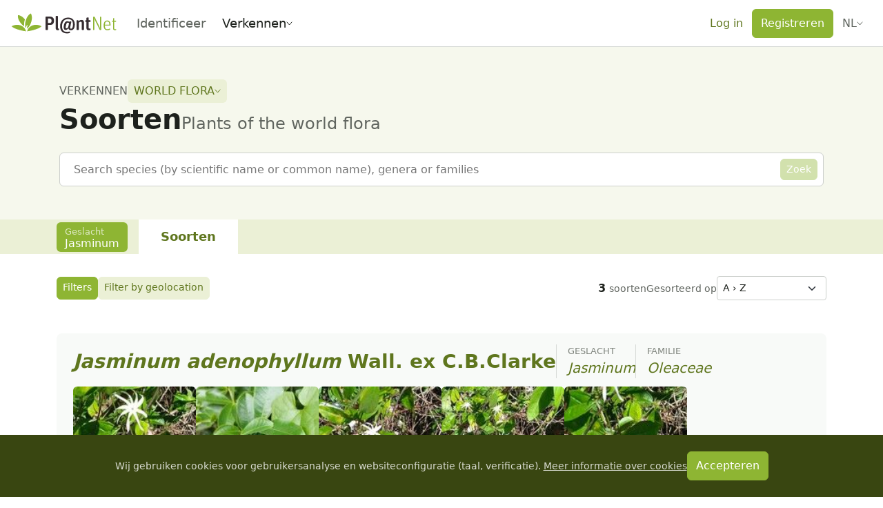

--- FILE ---
content_type: text/html;charset=utf-8
request_url: https://identify.plantnet.org/nl/malaysia/species?genus=Jasminum
body_size: 105556
content:
<!DOCTYPE html><html  lang="nl" dir="ltr" class="" style=""><head><meta charset="utf-8">
<meta name="viewport" content="width=device-width, initial-scale=1, viewport-fit=cover">
<title>World flora: Soorten - Pl@ntNet identify</title>
<style>.leaflet-image-layer,.leaflet-layer,.leaflet-marker-icon,.leaflet-marker-shadow,.leaflet-pane,.leaflet-pane>canvas,.leaflet-pane>svg,.leaflet-tile,.leaflet-tile-container,.leaflet-zoom-box{position:absolute;top:0}[dir=ltr] .leaflet-image-layer,[dir=ltr] .leaflet-layer,[dir=ltr] .leaflet-marker-icon,[dir=ltr] .leaflet-marker-shadow,[dir=ltr] .leaflet-pane,[dir=ltr] .leaflet-pane>canvas,[dir=ltr] .leaflet-pane>svg,[dir=ltr] .leaflet-tile,[dir=ltr] .leaflet-tile-container,[dir=ltr] .leaflet-zoom-box{left:0}[dir=rtl] .leaflet-image-layer,[dir=rtl] .leaflet-layer,[dir=rtl] .leaflet-marker-icon,[dir=rtl] .leaflet-marker-shadow,[dir=rtl] .leaflet-pane,[dir=rtl] .leaflet-pane>canvas,[dir=rtl] .leaflet-pane>svg,[dir=rtl] .leaflet-tile,[dir=rtl] .leaflet-tile-container,[dir=rtl] .leaflet-zoom-box{right:0}.leaflet-container{overflow:hidden}.leaflet-marker-icon,.leaflet-marker-shadow,.leaflet-tile{-webkit-user-select:none;-moz-user-select:none;user-select:none;-webkit-user-drag:none}.leaflet-tile::-moz-selection{background:transparent}.leaflet-tile::selection{background:transparent}.leaflet-safari .leaflet-tile{image-rendering:-webkit-optimize-contrast}.leaflet-safari .leaflet-tile-container{height:1600px;width:1600px}[dir=ltr] .leaflet-safari .leaflet-tile-container{-webkit-transform-origin:0 0}[dir=rtl] .leaflet-safari .leaflet-tile-container{-webkit-transform-origin:100% 0}.leaflet-marker-icon,.leaflet-marker-shadow{display:block}.leaflet-container .leaflet-overlay-pane svg{max-height:none!important;max-width:none!important}.leaflet-container .leaflet-marker-pane img,.leaflet-container .leaflet-shadow-pane img,.leaflet-container .leaflet-tile,.leaflet-container .leaflet-tile-pane img,.leaflet-container img.leaflet-image-layer{max-height:none!important;max-width:none!important;padding:0;width:auto}.leaflet-container img.leaflet-tile{mix-blend-mode:plus-lighter}.leaflet-container.leaflet-touch-zoom{touch-action:pan-x pan-y}.leaflet-container.leaflet-touch-drag{touch-action:none;touch-action:pinch-zoom}.leaflet-container.leaflet-touch-drag.leaflet-touch-zoom{touch-action:none}.leaflet-container{-webkit-tap-highlight-color:transparent}.leaflet-container a{-webkit-tap-highlight-color:rgba(51,181,229,.4)}.leaflet-tile{filter:inherit;visibility:hidden}.leaflet-tile-loaded{visibility:inherit}.leaflet-zoom-box{box-sizing:border-box;height:0;width:0;z-index:800}.leaflet-overlay-pane svg{-moz-user-select:none}.leaflet-pane{z-index:400}.leaflet-tile-pane{z-index:200}.leaflet-overlay-pane{z-index:400}.leaflet-shadow-pane{z-index:500}.leaflet-marker-pane{z-index:600}.leaflet-tooltip-pane{z-index:650}.leaflet-popup-pane{z-index:700}.leaflet-map-pane canvas{z-index:100}.leaflet-map-pane svg{z-index:200}.leaflet-vml-shape{height:1px;width:1px}.lvml{behavior:url(#default#VML);display:inline-block;position:absolute}.leaflet-control{pointer-events:visiblePainted;pointer-events:auto;position:relative;z-index:800}.leaflet-bottom,.leaflet-top{pointer-events:none;position:absolute;z-index:1000}.leaflet-top{top:0}[dir=ltr] .leaflet-right{right:0}[dir=rtl] .leaflet-right{left:0}.leaflet-bottom{bottom:0}[dir=ltr] .leaflet-left{left:0}[dir=rtl] .leaflet-left{right:0}.leaflet-control{clear:both}[dir=ltr] .leaflet-control{float:left}[dir=ltr] .leaflet-right .leaflet-control,[dir=rtl] .leaflet-control{float:right}[dir=rtl] .leaflet-right .leaflet-control{float:left}.leaflet-top .leaflet-control{margin-top:10px}.leaflet-bottom .leaflet-control{margin-bottom:10px}[dir=ltr] .leaflet-left .leaflet-control{margin-left:10px}[dir=ltr] .leaflet-right .leaflet-control,[dir=rtl] .leaflet-left .leaflet-control{margin-right:10px}[dir=rtl] .leaflet-right .leaflet-control{margin-left:10px}.leaflet-fade-anim .leaflet-popup{opacity:0;transition:opacity .2s linear}.leaflet-fade-anim .leaflet-map-pane .leaflet-popup{opacity:1}[dir=ltr] .leaflet-zoom-animated{transform-origin:0 0}[dir=rtl] .leaflet-zoom-animated{transform-origin:100% 0}svg.leaflet-zoom-animated{will-change:transform}.leaflet-zoom-anim .leaflet-zoom-animated{transition:transform .25s cubic-bezier(0,0,.25,1)}.leaflet-pan-anim .leaflet-tile,.leaflet-zoom-anim .leaflet-tile{transition:none}.leaflet-zoom-anim .leaflet-zoom-hide{visibility:hidden}.leaflet-interactive{cursor:pointer}.leaflet-grab{cursor:grab}.leaflet-crosshair,.leaflet-crosshair .leaflet-interactive{cursor:crosshair}.leaflet-control,.leaflet-popup-pane{cursor:auto}.leaflet-dragging .leaflet-grab,.leaflet-dragging .leaflet-grab .leaflet-interactive,.leaflet-dragging .leaflet-marker-draggable{cursor:move;cursor:grabbing}.leaflet-image-layer,.leaflet-marker-icon,.leaflet-marker-shadow,.leaflet-pane>svg path,.leaflet-tile-container{pointer-events:none}.leaflet-image-layer.leaflet-interactive,.leaflet-marker-icon.leaflet-interactive,.leaflet-pane>svg path.leaflet-interactive,svg.leaflet-image-layer.leaflet-interactive path{pointer-events:visiblePainted;pointer-events:auto}.leaflet-container{background:#ddd;outline-offset:1px}.leaflet-container a{color:#0078a8}.leaflet-zoom-box{background:#ffffff80;border:2px dotted #38f}.leaflet-container{font-family:Helvetica Neue,Arial,Helvetica,sans-serif;font-size:12px;font-size:.75rem;line-height:1.5}.leaflet-bar{border-radius:4px;box-shadow:0 1px 5px #000000a6}.leaflet-bar a{background-color:#fff;border-bottom:1px solid #ccc;color:#000;display:block;height:26px;line-height:26px;text-align:center;text-decoration:none;width:26px}.leaflet-bar a,.leaflet-control-layers-toggle{background-position:50% 50%;background-repeat:no-repeat;display:block}.leaflet-bar a:focus,.leaflet-bar a:hover{background-color:#f4f4f4}.leaflet-bar a:first-child{border-top-left-radius:4px;border-top-right-radius:4px}.leaflet-bar a:last-child{border-bottom:none;border-bottom-left-radius:4px;border-bottom-right-radius:4px}.leaflet-bar a.leaflet-disabled{background-color:#f4f4f4;color:#bbb;cursor:default}.leaflet-touch .leaflet-bar a{height:30px;line-height:30px;width:30px}.leaflet-touch .leaflet-bar a:first-child{border-top-left-radius:2px;border-top-right-radius:2px}.leaflet-touch .leaflet-bar a:last-child{border-bottom-left-radius:2px;border-bottom-right-radius:2px}.leaflet-control-zoom-in,.leaflet-control-zoom-out{font:700 18px Lucida Console,Monaco,monospace;text-indent:1px}.leaflet-touch .leaflet-control-zoom-in,.leaflet-touch .leaflet-control-zoom-out{font-size:22px}.leaflet-control-layers{background:#fff;border-radius:5px;box-shadow:0 1px 5px #0006}.leaflet-control-layers-toggle{background-image:url([data-uri]);height:36px;width:36px}.leaflet-retina .leaflet-control-layers-toggle{background-image:url([data-uri]);background-size:26px 26px}.leaflet-touch .leaflet-control-layers-toggle{height:44px;width:44px}.leaflet-control-layers .leaflet-control-layers-list,.leaflet-control-layers-expanded .leaflet-control-layers-toggle{display:none}.leaflet-control-layers-expanded .leaflet-control-layers-list{display:block;position:relative}.leaflet-control-layers-expanded{background:#fff;color:#333}[dir=ltr] .leaflet-control-layers-expanded{padding:6px 10px 6px 6px}[dir=rtl] .leaflet-control-layers-expanded{padding:6px 6px 6px 10px}.leaflet-control-layers-scrollbar{overflow-x:hidden;overflow-y:scroll}[dir=ltr] .leaflet-control-layers-scrollbar{padding-right:5px}[dir=rtl] .leaflet-control-layers-scrollbar{padding-left:5px}.leaflet-control-layers-selector{margin-top:2px;position:relative;top:1px}.leaflet-control-layers label{display:block;font-size:13px;font-size:1.08333em}.leaflet-control-layers-separator{border-top:1px solid #ddd;height:0}[dir=ltr] .leaflet-control-layers-separator{margin:5px -10px 5px -6px}[dir=rtl] .leaflet-control-layers-separator{margin:5px -6px 5px -10px}.leaflet-default-icon-path{background-image:url([data-uri])}.leaflet-container .leaflet-control-attribution{background:#fff;background:#fffc;margin:0}.leaflet-control-attribution,.leaflet-control-scale-line{color:#333;line-height:1.4;padding:0 5px}.leaflet-control-attribution a{text-decoration:none}.leaflet-control-attribution a:focus,.leaflet-control-attribution a:hover{text-decoration:underline}.leaflet-attribution-flag{display:inline!important;height:.6669em;vertical-align:baseline!important;width:1em}[dir=ltr] .leaflet-left .leaflet-control-scale{margin-left:5px}[dir=rtl] .leaflet-left .leaflet-control-scale{margin-right:5px}.leaflet-bottom .leaflet-control-scale{margin-bottom:5px}.leaflet-control-scale-line{background:#fffc;border:2px solid #777;border-top:none;box-sizing:border-box;line-height:1.1;padding:2px 5px 1px;white-space:nowrap}[dir=ltr] .leaflet-control-scale-line{text-shadow:1px 1px #fff}[dir=rtl] .leaflet-control-scale-line{text-shadow:-1px 1px #fff}.leaflet-control-scale-line:not(:first-child){border-bottom:none;border-top:2px solid #777;margin-top:-2px}.leaflet-control-scale-line:not(:first-child):not(:last-child){border-bottom:2px solid #777}.leaflet-touch .leaflet-bar,.leaflet-touch .leaflet-control-attribution,.leaflet-touch .leaflet-control-layers{box-shadow:none}.leaflet-touch .leaflet-bar,.leaflet-touch .leaflet-control-layers{background-clip:padding-box;border:2px solid rgba(0,0,0,.2)}.leaflet-popup{margin-bottom:20px;position:absolute;text-align:center}.leaflet-popup-content-wrapper{border-radius:12px;padding:1px}[dir=ltr] .leaflet-popup-content-wrapper{text-align:left}[dir=rtl] .leaflet-popup-content-wrapper{text-align:right}.leaflet-popup-content{font-size:13px;font-size:1.08333em;line-height:1.3;min-height:1px}[dir=ltr] .leaflet-popup-content{margin:13px 24px 13px 20px}[dir=rtl] .leaflet-popup-content{margin:13px 20px 13px 24px}.leaflet-popup-content p{margin:1.3em 0}.leaflet-popup-tip-container{height:20px;margin-top:-1px;overflow:hidden;pointer-events:none;position:absolute;width:40px}[dir=ltr] .leaflet-popup-tip-container{left:50%;margin-left:-20px}[dir=rtl] .leaflet-popup-tip-container{margin-right:-20px;right:50%}.leaflet-popup-tip{height:17px;margin:-10px auto 0;padding:1px;pointer-events:auto;width:17px}[dir=ltr] .leaflet-popup-tip{transform:rotate(45deg)}[dir=rtl] .leaflet-popup-tip{transform:rotate(-45deg)}.leaflet-popup-content-wrapper,.leaflet-popup-tip{background:#fff;box-shadow:0 3px 14px #0006;color:#333}.leaflet-container a.leaflet-popup-close-button{background:transparent;border:none;color:#757575;font:16px/24px Tahoma,Verdana,sans-serif;height:24px;position:absolute;text-align:center;text-decoration:none;top:0;width:24px}[dir=ltr] .leaflet-container a.leaflet-popup-close-button{right:0}[dir=rtl] .leaflet-container a.leaflet-popup-close-button{left:0}.leaflet-container a.leaflet-popup-close-button:focus,.leaflet-container a.leaflet-popup-close-button:hover{color:#585858}.leaflet-popup-scrolled{overflow:auto}.leaflet-oldie .leaflet-popup-content-wrapper{-ms-zoom:1}.leaflet-oldie .leaflet-popup-tip{-ms-filter:"progid:DXImageTransform.Microsoft.Matrix(M11=0.70710678, M12=0.70710678, M21=-0.70710678, M22=0.70710678)";filter:progid:DXImageTransform.Microsoft.Matrix(M11=.70710678,M12=.70710678,M21=-.70710678,M22=.70710678);margin:0 auto;width:24px}.leaflet-oldie .leaflet-control-layers,.leaflet-oldie .leaflet-control-zoom,.leaflet-oldie .leaflet-popup-content-wrapper,.leaflet-oldie .leaflet-popup-tip{border:1px solid #999}.leaflet-div-icon{background:#fff;border:1px solid #666}.leaflet-tooltip{background-color:#fff;border:1px solid #fff;border-radius:3px;box-shadow:0 1px 3px #0006;color:#222;padding:6px;pointer-events:none;position:absolute;-webkit-user-select:none;-moz-user-select:none;user-select:none;white-space:nowrap}.leaflet-tooltip.leaflet-interactive{cursor:pointer;pointer-events:auto}.leaflet-tooltip-bottom:before,.leaflet-tooltip-left:before,.leaflet-tooltip-right:before,.leaflet-tooltip-top:before{background:transparent;border:6px solid transparent;content:"";pointer-events:none;position:absolute}.leaflet-tooltip-bottom{margin-top:6px}.leaflet-tooltip-top{margin-top:-6px}[dir=ltr] .leaflet-tooltip-bottom:before,[dir=ltr] .leaflet-tooltip-top:before{left:50%;margin-left:-6px}[dir=rtl] .leaflet-tooltip-bottom:before,[dir=rtl] .leaflet-tooltip-top:before{margin-right:-6px;right:50%}.leaflet-tooltip-top:before{border-top-color:#fff;bottom:0;margin-bottom:-12px}.leaflet-tooltip-bottom:before{border-bottom-color:#fff;margin-top:-12px;top:0}[dir=ltr] .leaflet-tooltip-bottom:before{margin-left:-6px}[dir=rtl] .leaflet-tooltip-bottom:before{margin-right:-6px}[dir=ltr] .leaflet-tooltip-left{margin-left:-6px}[dir=rtl] .leaflet-tooltip-left{margin-right:-6px}[dir=ltr] .leaflet-tooltip-right{margin-left:6px}[dir=rtl] .leaflet-tooltip-right{margin-right:6px}.leaflet-tooltip-left:before,.leaflet-tooltip-right:before{margin-top:-6px;top:50%}[dir=ltr] .leaflet-tooltip-left:before{border-left-color:#fff;margin-right:-12px;right:0}[dir=ltr] .leaflet-tooltip-right:before,[dir=rtl] .leaflet-tooltip-left:before{border-right-color:#fff;left:0;margin-left:-12px}[dir=rtl] .leaflet-tooltip-right:before{border-left-color:#fff;margin-right:-12px;right:0}@media print{.leaflet-control{-webkit-print-color-adjust:exact;print-color-adjust:exact}}</style>
<style>[dir=ltr] .leaflet-control-fullscreen a{background:#fff url([data-uri]) no-repeat 0 0}[dir=rtl] .leaflet-control-fullscreen a{background:#fff url([data-uri]) no-repeat 100% 0}[dir] .leaflet-control-fullscreen a{background-size:26px 52px}[dir=ltr] .leaflet-touch .leaflet-control-fullscreen a{background-position:2px 2px}[dir=rtl] .leaflet-touch .leaflet-control-fullscreen a{background-position:right 2px top 2px}[dir=ltr] .leaflet-fullscreen-on .leaflet-control-fullscreen a{background-position:0 -26px}[dir=rtl] .leaflet-fullscreen-on .leaflet-control-fullscreen a{background-position:100% -26px}[dir=ltr] .leaflet-touch.leaflet-fullscreen-on .leaflet-control-fullscreen a{background-position:2px -24px}[dir=rtl] .leaflet-touch.leaflet-fullscreen-on .leaflet-control-fullscreen a{background-position:right 2px top -24px}.leaflet-container:-webkit-full-screen{height:100%!important;width:100%!important}.leaflet-container.leaflet-fullscreen-on,.leaflet-pseudo-fullscreen{height:100%!important;width:100%!important}.leaflet-pseudo-fullscreen{position:fixed!important;top:0!important;z-index:99999}[dir=ltr] .leaflet-pseudo-fullscreen{left:0!important}[dir=rtl] .leaflet-pseudo-fullscreen{right:0!important}@media (min-resolution:192dpi){.leaflet-control-fullscreen a{background-image:url([data-uri])}}</style>
<style>.marker-icon{background-color:#fff;border:1px solid #38f;border-radius:50%;height:14px!important;outline:0;transition:opacity .3s ease;width:14px!important}[dir=ltr] .marker-icon{margin:-8px 0 0 -8px!important}[dir=rtl] .marker-icon{margin:-8px -8px 0 0!important}.marker-icon-middle{height:10px!important;opacity:.7;width:10px!important}[dir=ltr] .marker-icon-middle{margin:-6px 0 0 -6px!important}[dir=rtl] .marker-icon-middle{margin:-6px -6px 0 0!important}.leaflet-pm-draggable{cursor:move!important}.cursor-marker{cursor:crosshair;opacity:0;pointer-events:none}.cursor-marker.visible{opacity:1!important}.geoman-draw-cursor,.geoman-draw-cursor .leaflet-interactive{cursor:crosshair}.rect-start-marker,.rect-style-marker{opacity:0}.rect-start-marker.visible,.rect-style-marker.visible{opacity:1!important}.vertexmarker-disabled{opacity:.7}.pm-text-marker{height:0;width:0}.pm-textarea{background-color:#fff;border:none;border-radius:3px;box-sizing:content-box;color:#000;cursor:pointer;outline:0;padding-bottom:0;padding-top:4px;resize:none}[dir=ltr] .pm-textarea{padding-left:7px}[dir=rtl] .pm-textarea{padding-right:7px}.leaflet-pm-draggable .pm-textarea{cursor:move}.pm-textarea:active,.pm-textarea:focus,.pm-textarea:focus-visible,.pm-textarea:focus-within{border:2px solid #000;outline:0}.pm-textarea.pm-disabled{border:none;-webkit-user-select:none;-moz-user-select:none;user-select:none}.pm-textarea.pm-hasfocus{cursor:auto}.leaflet-pm-toolbar .leaflet-buttons-control-button{box-sizing:border-box;padding:5px;position:relative;z-index:3}.leaflet-pm-toolbar .button-container a.leaflet-buttons-control-button,.leaflet-pm-toolbar .leaflet-pm-actions-container a.leaflet-pm-action:first-child:not(.pos-right),.leaflet-pm-toolbar .leaflet-pm-actions-container a.leaflet-pm-action:last-child.pos-right{border-radius:0}.leaflet-pm-toolbar .button-container:last-child a.leaflet-buttons-control-button{border-radius:0 0 2px 2px}.leaflet-pm-toolbar .button-container:first-child a.leaflet-buttons-control-button{border-radius:2px 2px 0 0}.leaflet-pm-toolbar .button-container:last-child a.leaflet-buttons-control-button{border-bottom:none}.leaflet-pm-toolbar .control-fa-icon{font-size:19px;line-height:24px}.leaflet-pm-toolbar .control-icon{background-position:50%;background-repeat:no-repeat;background-size:contain;box-sizing:border-box;height:100%;width:100%}.leaflet-pm-toolbar .leaflet-pm-icon-marker{background-image:url("data:image/svg+xml;charset=utf-8,%3Csvg xmlns='http://www.w3.org/2000/svg' xmlns:xlink='http://www.w3.org/1999/xlink' width='24' height='24' viewBox='0 0 24 24'%3E%3Ctitle%3EAtoms/Icons/Tools/Marker%3C/title%3E%3Cdefs%3E%3Cpath id='a' d='M15.5 24.878c-.21 0-.326-.031-.84-.643Q8 17 8 12.505A7.5 7.5 0 0 1 15.5 5c4.142 0 7.5 3.36 7.5 7.504 0 4.496-4.712 9.423-6.666 11.74-.512.606-.625.635-.834.634m0-9.345c1.775 0 3.214-1.415 3.214-3.16s-1.439-3.16-3.214-3.16-3.214 1.415-3.214 3.16 1.439 3.16 3.214 3.16'/%3E%3C/defs%3E%3Cuse xlink:href='%23a' fill='%235b5b5b' fill-rule='nonzero' transform='translate(-3 -3)'/%3E%3C/svg%3E")}.leaflet-pm-toolbar .leaflet-pm-icon-polygon{background-image:url("data:image/svg+xml;charset=utf-8,%3Csvg xmlns='http://www.w3.org/2000/svg' xmlns:xlink='http://www.w3.org/1999/xlink' width='24' height='24' viewBox='0 0 24 24'%3E%3Cdefs%3E%3Cpath id='a' d='M19.42 9.165a3.5 3.5 0 1 1 3.58 1.8v8.07A3.5 3.5 0 1 1 19.035 23h-8.07a3.5 3.5 0 1 1-1.8-3.58zm1.415 1.414L10.579 20.835q.045.082.084.165h8.674A3.5 3.5 0 0 1 21 19.337v-8.674a4 4 0 0 1-.165-.084M22.5 9a1.5 1.5 0 1 0 0-3 1.5 1.5 0 0 0 0 3m0 15a1.5 1.5 0 1 0 0-3 1.5 1.5 0 0 0 0 3m-15 0a1.5 1.5 0 1 0 0-3 1.5 1.5 0 0 0 0 3'/%3E%3C/defs%3E%3Cg fill='none' fill-rule='evenodd' transform='translate(-3 -3)'%3E%3Cmask id='b' fill='%23fff'%3E%3Cuse xlink:href='%23a'/%3E%3C/mask%3E%3Cuse xlink:href='%23a' fill='%235b5b5b' fill-rule='nonzero'/%3E%3Cg fill='%235b5b5b' mask='url(%23b)'%3E%3Cpath d='M0 0h30v30H0z'/%3E%3C/g%3E%3C/g%3E%3C/svg%3E")}.leaflet-pm-toolbar .leaflet-pm-icon-polyline{background-image:url("data:image/svg+xml;charset=utf-8,%3Csvg xmlns='http://www.w3.org/2000/svg' xmlns:xlink='http://www.w3.org/1999/xlink' width='24' height='24' viewBox='0 0 24 24'%3E%3Cdefs%3E%3Cpath id='a' d='m9.165 19.42 9.256-9.255a3.5 3.5 0 1 1 1.414 1.414l-9.256 9.256a3.5 3.5 0 1 1-1.414-1.414M21.5 10a1.5 1.5 0 1 0 0-3 1.5 1.5 0 0 0 0 3m-14 14a1.5 1.5 0 1 0 0-3 1.5 1.5 0 0 0 0 3'/%3E%3C/defs%3E%3Cg fill='none' fill-rule='evenodd' transform='translate(-3 -3)'%3E%3Cmask id='b' fill='%23fff'%3E%3Cuse xlink:href='%23a'/%3E%3C/mask%3E%3Cuse xlink:href='%23a' fill='%235b5b5b' fill-rule='nonzero'/%3E%3Cg fill='%235b5b5b' mask='url(%23b)'%3E%3Cpath d='M0 0h30v30H0z'/%3E%3C/g%3E%3C/g%3E%3C/svg%3E")}.leaflet-pm-toolbar .leaflet-pm-icon-circle{background-image:url("data:image/svg+xml;charset=utf-8,%3Csvg xmlns='http://www.w3.org/2000/svg' xmlns:xlink='http://www.w3.org/1999/xlink' width='24' height='24' viewBox='0 0 24 24'%3E%3Ctitle%3EAtoms/Icons/Tools/Circle%3C/title%3E%3Cdefs%3E%3Cpath id='a' d='M18.29 6.786a3.5 3.5 0 0 1 4.924 4.924A9.5 9.5 0 0 1 24 15.5 9.5 9.5 0 1 1 14.5 6c1.347 0 2.629.28 3.79.786m-1.14 1.696a7.5 7.5 0 1 0 4.368 4.368 3.5 3.5 0 0 1-4.368-4.368M14.5 17a1.5 1.5 0 1 1 0-3 1.5 1.5 0 0 1 0 3m6-6a1.5 1.5 0 1 0 0-3 1.5 1.5 0 0 0 0 3'/%3E%3C/defs%3E%3Cg fill='none' fill-rule='evenodd' transform='translate(-3 -3)'%3E%3Cmask id='b' fill='%23fff'%3E%3Cuse xlink:href='%23a'/%3E%3C/mask%3E%3Cuse xlink:href='%23a' fill='%235b5b5b' fill-rule='nonzero'/%3E%3Cg fill='%235b5b5b' mask='url(%23b)'%3E%3Cpath d='M0 0h30v30H0z'/%3E%3C/g%3E%3C/g%3E%3C/svg%3E")}.leaflet-pm-toolbar .leaflet-pm-icon-circle-marker{background-image:url("data:image/svg+xml;charset=utf-8,%3Csvg xmlns='http://www.w3.org/2000/svg' fill='none' stroke='%235b5b5b' stroke-width='8' viewBox='0 0 100 100'%3E%3Ccircle cx='50' cy='50' r='35'/%3E%3Ccircle cx='50' cy='50' r='3' fill='%235b5b5b'/%3E%3C/svg%3E")}.leaflet-pm-toolbar .leaflet-pm-icon-rectangle{background-image:url("data:image/svg+xml;charset=utf-8,%3Csvg xmlns='http://www.w3.org/2000/svg' xmlns:xlink='http://www.w3.org/1999/xlink' width='24' height='24' viewBox='0 0 24 24'%3E%3Cdefs%3E%3Cpath id='a' d='M23 10.965v8.07A3.5 3.5 0 1 1 19.035 23h-8.07A3.5 3.5 0 1 1 7 19.035v-8.07A3.5 3.5 0 1 1 10.965 7h8.07A3.5 3.5 0 1 1 23 10.965m-2-.302A3.5 3.5 0 0 1 19.337 9h-8.674A3.5 3.5 0 0 1 9 10.663v8.674A3.5 3.5 0 0 1 10.663 21h8.674A3.5 3.5 0 0 1 21 19.337zM7.5 9a1.5 1.5 0 1 0 0-3 1.5 1.5 0 0 0 0 3m15 0a1.5 1.5 0 1 0 0-3 1.5 1.5 0 0 0 0 3m0 15a1.5 1.5 0 1 0 0-3 1.5 1.5 0 0 0 0 3m-15 0a1.5 1.5 0 1 0 0-3 1.5 1.5 0 0 0 0 3'/%3E%3C/defs%3E%3Cg fill='none' fill-rule='evenodd' transform='translate(-3 -3)'%3E%3Cmask id='b' fill='%23fff'%3E%3Cuse xlink:href='%23a'/%3E%3C/mask%3E%3Cuse xlink:href='%23a' fill='%235b5b5b' fill-rule='nonzero'/%3E%3Cg fill='%235b5b5b' mask='url(%23b)'%3E%3Cpath d='M0 0h30v30H0z'/%3E%3C/g%3E%3C/g%3E%3C/svg%3E")}.leaflet-pm-toolbar .leaflet-pm-icon-delete{background-image:url("data:image/svg+xml;charset=utf-8,%3Csvg xmlns='http://www.w3.org/2000/svg' xmlns:xlink='http://www.w3.org/1999/xlink' width='24' height='24' viewBox='0 0 24 24'%3E%3Ctitle%3EAtoms/Icons/Tools/Eraser%3C/title%3E%3Cdefs%3E%3Cpath id='a' d='m17.787 18.481-6.139-5.131-5.243 6.032 4.149 3.606h3.315zm-1.28 4.507H26v2H9.807l-4.714-4.097a2 2 0 0 1-.198-2.822L16.048 5.24a2 2 0 0 1 2.822-.197l6.037 5.249a2 2 0 0 1 .198 2.821z'/%3E%3C/defs%3E%3Cuse xlink:href='%23a' fill='%235b5b5b' fill-rule='nonzero' transform='translate(-3 -3)'/%3E%3C/svg%3E")}.leaflet-pm-toolbar .leaflet-pm-icon-edit{background-image:url("data:image/svg+xml;charset=utf-8,%3Csvg xmlns='http://www.w3.org/2000/svg' xmlns:xlink='http://www.w3.org/1999/xlink' width='24' height='24' viewBox='0 0 24 24'%3E%3Cdefs%3E%3Cpath id='a' d='M13.5 11a3.5 3.5 0 1 1 0-7 3.5 3.5 0 0 1 0 7m0-2a1.5 1.5 0 1 0 0-3 1.5 1.5 0 0 0 0 3M12 7.53a1.5 1.5 0 0 0 .98 1.378L3 15v-2zm2.217-1.348L19.453 3h3.206l-7.67 4.682Q15 7.592 15 7.5a1.5 1.5 0 0 0-.783-1.318m9.226 13.103h-3.315l1.745 4.25a.58.58 0 0 1-.295.75l-1.537.67a.553.553 0 0 1-.729-.304l-1.658-4.036-2.708 2.786c-.36.371-.946.085-.946-.402V9.572c0-.513.623-.763.946-.402l8.888 9.142c.359.35.094.973-.39.973'/%3E%3C/defs%3E%3Cg fill='none' fill-rule='evenodd' transform='translate(-3 -3)'%3E%3Cmask id='b' fill='%23fff'%3E%3Cuse xlink:href='%23a'/%3E%3C/mask%3E%3Cuse xlink:href='%23a' fill='%235b5b5b' fill-rule='nonzero'/%3E%3Cg fill='%235b5b5b' mask='url(%23b)'%3E%3Cpath d='M0 0h30v30H0z'/%3E%3C/g%3E%3C/g%3E%3C/svg%3E")}.leaflet-pm-toolbar .leaflet-pm-icon-drag{background-image:url("data:image/svg+xml;charset=utf-8,%3Csvg xmlns='http://www.w3.org/2000/svg' xmlns:xlink='http://www.w3.org/1999/xlink' width='24' height='24' viewBox='0 0 24 24'%3E%3Cdefs%3E%3Cpath id='a' d='M21 14v-4l6 5-6 5v-4h-5v5h4l-5 6-5-6h4v-5H9v4l-6-5 6-5v4h5V9h-4l5-6 5 6h-4v5z'/%3E%3C/defs%3E%3Cg fill='none' fill-rule='evenodd' transform='translate(-3 -3)'%3E%3Cmask id='b' fill='%23fff'%3E%3Cuse xlink:href='%23a'/%3E%3C/mask%3E%3Cuse xlink:href='%23a' fill='%23d8d8d8'/%3E%3Cg fill='%235b5b5b' mask='url(%23b)'%3E%3Cpath d='M0 0h30v30H0z'/%3E%3C/g%3E%3C/g%3E%3C/svg%3E")}.leaflet-pm-toolbar .leaflet-pm-icon-cut{background-image:url("data:image/svg+xml;charset=utf-8,%3Csvg xmlns='http://www.w3.org/2000/svg' xmlns:xlink='http://www.w3.org/1999/xlink' width='24' height='24' viewBox='0 0 24 24'%3E%3Ctitle%3EAtoms/Icons/Tools/Scissors%3C/title%3E%3Cdefs%3E%3Cpath id='a' d='m12.97 13.494 8.062-7.952 2.433.135-6.418 8.834 10.519 2.622-1.777 1.668-11.204-.902-.936 1.289q.22.115.425.265a3.5 3.5 0 1 1-2.64-.62l1.247-1.715-.157-.743-.573-1.074-2.058-.513a3.5 3.5 0 1 1 1.469-1.695zm-5.212-.269a1.5 1.5 0 1 0 .726-2.91 1.5 1.5 0 0 0-.726 2.91m3.045 8.178a1.5 1.5 0 1 0 2.427 1.763 1.5 1.5 0 0 0-2.427-1.763'/%3E%3C/defs%3E%3Cuse xlink:href='%23a' fill='%235b5b5b' fill-rule='nonzero' transform='rotate(-32 9.362 19.394)'/%3E%3C/svg%3E")}.leaflet-pm-toolbar .leaflet-pm-icon-snapping{background-image:url("data:image/svg+xml;charset=utf-8,%3Csvg xmlns='http://www.w3.org/2000/svg' xmlns:xlink='http://www.w3.org/1999/xlink' width='24' height='24' viewBox='0 0 24 24'%3E%3Ctitle%3EAtoms/Icons/Tools/Magnet%3C/title%3E%3Cdefs%3E%3Cpath id='a' d='M22 10.943v6.384C22 21.565 18.642 25 14.5 25S7 21.565 7 17.327V10.99l4.002.007-.001 2.157L11 17.327C11 19.376 12.588 21 14.5 21s3.5-1.624 3.5-3.673l-.001-6.336zM10 7a1 1 0 0 1 1 1v2H7V8a1 1 0 0 1 1-1zm11 0a1 1 0 0 1 1 1v2h-4V8a1 1 0 0 1 1-1z'/%3E%3C/defs%3E%3Cuse xlink:href='%23a' fill='%235b5b5b' fill-rule='nonzero' transform='rotate(45 16.621 10.879)'/%3E%3C/svg%3E")}.leaflet-pm-toolbar .leaflet-pm-icon-rotate{background-image:url("data:image/svg+xml;charset=utf-8,%3Csvg xmlns='http://www.w3.org/2000/svg' xmlns:xlink='http://www.w3.org/1999/xlink' width='24' height='24' viewBox='0 0 24 24'%3E%3Cdefs%3E%3Cpath id='a' d='M21.2 5.8c-.1-.2-.2-.3-.3-.5l-.1-.2c-.1-.2-.2-.3-.3-.5l-.1-.2c-.1-.2-.2-.3-.4-.5l-.2-.3L22.6.5 18 .6l-4.6.1.5 4.5.5 4.5 3.2-3.6v.1l.1.2c.1.1.1.2.2.2l.1.2c0 .2 0 .3.1.4.3.7.6 1.4.7 2.1.2 1.4 0 2.9-.6 4.2l-.2.4-.1.1-.3.5-.1.2c-.2.2-.4.5-.6.7-.5.5-1.1 1-1.7 1.3-.6.4-1.3.6-2.1.8-.7.1-1.5.2-2.2.1-.8-.1-1.5-.3-2.2-.5-.7-.3-1.3-.7-1.9-1.2l-.4-.4-.2-.3L6 15c-.1-.1-.2-.2-.2-.3l-.3-.4-.1-.1-.2-.4c0-.1-.1-.1-.1-.2l-.3-.5-.1-.2-.3-.9q-.3-1.2-.3-2.4v-.7c0-.2 0-.3.1-.4l.1-.6.2-.6c.3-.8.7-1.5 1.2-2.2q.75-1.05 1.8-1.8c.2-.1.3-.4.1-.6-.1-.1-.2-.2-.3-.2h-.2l-.1.1c-.9.4-1.6 1-2.3 1.6C4 4.9 3.5 5.7 3 6.6c-.9 1.8-1.2 3.8-.8 5.8.1.5.2.9.3 1.4l.3.8c.1.1.2.2.2.4l.2.4c0 .1.1.2.1.2l.3.5c.1.2.2.3.3.5l.1.2c.1.1.2.3.3.4l.7.6c.7.7 1.6 1.3 2.5 1.8q1.35.75 3 .9c.5.1 1 .1 1.5.1.6 0 1.1 0 1.6-.1 1-.2 2.1-.5 3-1l.2-.1c.2-.1.3-.2.5-.3l.7-.4c.2-.1.3-.2.4-.3l.2-.2c.2-.1.4-.3.5-.5l.1-.1c.3-.3.7-.7.9-1l.6-.9.4-.6c1-1.9 1.4-4.1 1.1-6.2-.2-1.1-.5-2.2-1-3.1'/%3E%3C/defs%3E%3Cg fill='none' fill-rule='evenodd' transform='translate(0 2)'%3E%3Cmask id='b' fill='%23fff'%3E%3Cuse xlink:href='%23a'/%3E%3C/mask%3E%3Cuse xlink:href='%23a' fill='%235b5b5b' fill-rule='nonzero'/%3E%3Cg fill='%235b5b5b' mask='url(%23b)'%3E%3Cpath d='M0 0h30v30H0z'/%3E%3C/g%3E%3C/g%3E%3C/svg%3E")}.leaflet-pm-toolbar .leaflet-pm-icon-text{background-image:url("data:image/svg+xml;charset=utf-8,%3Csvg xmlns='http://www.w3.org/2000/svg' viewBox='0 0 24 24'%3E%3Ctitle%3EText%3C/title%3E%3Cpath d='M19.64 7.27V4H12v16h3.91-7.82H12V4H4.36v3.27' data-name='Ebene 2' style='fill:none;stroke:%235b5b5b;stroke-linecap:round;stroke-linejoin:round;stroke-width:2.5px'/%3E%3C/svg%3E")}.leaflet-buttons-control-button:focus,.leaflet-buttons-control-button:hover{background-color:#f4f4f4;cursor:pointer}.active>.leaflet-buttons-control-button{box-shadow:inset 0 -1px 5px 2px #514d4d4f}.leaflet-buttons-control-text-hide{display:none}.button-container{position:relative}.button-container .leaflet-pm-actions-container{display:none;position:absolute;top:0;white-space:nowrap;z-index:2}[dir=ltr] .button-container .leaflet-pm-actions-container{direction:ltr;left:100%}[dir=rtl] .button-container .leaflet-pm-actions-container{direction:rtl;right:100%}[dir=ltr] .leaflet-right .leaflet-pm-toolbar .button-container .leaflet-pm-actions-container{left:auto;right:100%}[dir=rtl] .leaflet-right .leaflet-pm-toolbar .button-container .leaflet-pm-actions-container{left:100%;right:auto}.button-container.active .leaflet-pm-actions-container{display:block}[dir=ltr] .button-container .leaflet-pm-actions-container:not(.pos-right) a.leaflet-pm-action:last-child{border-radius:0 3px 3px 0;border-right:0}[dir=rtl] .button-container .leaflet-pm-actions-container:not(.pos-right) a.leaflet-pm-action:last-child{border-left:0;border-radius:3px 0 0 3px}[dir=ltr] .button-container .leaflet-pm-actions-container.pos-right a.leaflet-pm-action:first-child{border-radius:3px 0 0 3px}[dir=rtl] .button-container .leaflet-pm-actions-container.pos-right a.leaflet-pm-action:first-child{border-radius:0 3px 3px 0}[dir=ltr] .button-container .leaflet-pm-actions-container.pos-right a.leaflet-pm-action:last-child{border-right:0}[dir=rtl] .button-container .leaflet-pm-actions-container.pos-right a.leaflet-pm-action:last-child{border-left:0}.button-container .leaflet-pm-actions-container .leaflet-pm-action{background-color:#666;border-bottom:none;color:#fff;display:inline-block;height:29px;line-height:29px;padding:0 10px;-webkit-user-select:none;-moz-user-select:none;user-select:none;vertical-align:middle;width:auto}[dir=ltr] .button-container .leaflet-pm-actions-container .leaflet-pm-action{border-right:1px solid #eee}[dir=rtl] .button-container .leaflet-pm-actions-container .leaflet-pm-action{border-left:1px solid #eee}[dir=ltr] .leaflet-pm-toolbar .button-container:first-child.pos-right.active a.leaflet-buttons-control-button{border-top-left-radius:0}[dir=ltr] .leaflet-pm-toolbar .button-container:first-child.active:not(.pos-right) a.leaflet-buttons-control-button,[dir=rtl] .leaflet-pm-toolbar .button-container:first-child.pos-right.active a.leaflet-buttons-control-button{border-top-right-radius:0}[dir=rtl] .leaflet-pm-toolbar .button-container:first-child.active:not(.pos-right) a.leaflet-buttons-control-button{border-top-left-radius:0}.button-container .leaflet-pm-actions-container .leaflet-pm-action:focus,.button-container .leaflet-pm-actions-container .leaflet-pm-action:hover{background-color:#777;cursor:pointer}.button-container .leaflet-pm-actions-container .leaflet-pm-action.active-action{background-color:#8e8e8e}.leaflet-pm-toolbar.activeChild{z-index:801}.leaflet-buttons-control-button.pm-disabled{background-color:#f4f4f4}.leaflet-buttons-control-button.pm-disabled>.control-icon{filter:opacity(.6)}.button-container .leaflet-pm-actions-container .pm-action-button-mode.control-icon{filter:brightness(0) invert(1);width:18px}</style>
<style>@charset "UTF-8";:root,[data-bs-theme=light]{--bs-blue:#0d6efd;--bs-indigo:#6610f2;--bs-purple:#6f42c1;--bs-pink:#d63384;--bs-red:#dc3545;--bs-orange:#fd7e14;--bs-yellow:#ffc107;--bs-green:#198754;--bs-teal:#20c997;--bs-cyan:#0dcaf0;--bs-black:#000;--bs-white:#fff;--bs-gray:#6c757d;--bs-gray-dark:#343a40;--bs-gray-100:#f8f9fa;--bs-gray-200:#e9ecef;--bs-gray-300:#dee2e6;--bs-gray-400:#ced4da;--bs-gray-500:#adb5bd;--bs-gray-600:#6c757d;--bs-gray-700:#495057;--bs-gray-800:#343a40;--bs-gray-900:#212529;--bs-primary:#0d6efd;--bs-secondary:#6c757d;--bs-success:#198754;--bs-info:#0dcaf0;--bs-warning:#ffc107;--bs-danger:#dc3545;--bs-light:#f8f9fa;--bs-dark:#212529;--bs-primary-rgb:13,110,253;--bs-secondary-rgb:108,117,125;--bs-success-rgb:25,135,84;--bs-info-rgb:13,202,240;--bs-warning-rgb:255,193,7;--bs-danger-rgb:220,53,69;--bs-light-rgb:248,249,250;--bs-dark-rgb:33,37,41;--bs-primary-text-emphasis:#052c65;--bs-secondary-text-emphasis:#2b2f32;--bs-success-text-emphasis:#0a3622;--bs-info-text-emphasis:#055160;--bs-warning-text-emphasis:#664d03;--bs-danger-text-emphasis:#58151c;--bs-light-text-emphasis:#495057;--bs-dark-text-emphasis:#495057;--bs-primary-bg-subtle:#cfe2ff;--bs-secondary-bg-subtle:#e2e3e5;--bs-success-bg-subtle:#d1e7dd;--bs-info-bg-subtle:#cff4fc;--bs-warning-bg-subtle:#fff3cd;--bs-danger-bg-subtle:#f8d7da;--bs-light-bg-subtle:#fcfcfd;--bs-dark-bg-subtle:#ced4da;--bs-primary-border-subtle:#9ec5fe;--bs-secondary-border-subtle:#c4c8cb;--bs-success-border-subtle:#a3cfbb;--bs-info-border-subtle:#9eeaf9;--bs-warning-border-subtle:#ffe69c;--bs-danger-border-subtle:#f1aeb5;--bs-light-border-subtle:#e9ecef;--bs-dark-border-subtle:#adb5bd;--bs-white-rgb:255,255,255;--bs-black-rgb:0,0,0;--bs-font-sans-serif:system-ui,-apple-system,"Segoe UI",Roboto,"Helvetica Neue","Noto Sans","Liberation Sans",Arial,sans-serif,"Apple Color Emoji","Segoe UI Emoji","Segoe UI Symbol","Noto Color Emoji";--bs-font-monospace:SFMono-Regular,Menlo,Monaco,Consolas,"Liberation Mono","Courier New",monospace;--bs-gradient:linear-gradient(180deg,hsla(0,0%,100%,.15),hsla(0,0%,100%,0));--bs-body-font-family:var(--bs-font-sans-serif);--bs-body-font-size:1rem;--bs-body-font-weight:400;--bs-body-line-height:1.5;--bs-body-color:#212529;--bs-body-color-rgb:33,37,41;--bs-body-bg:#fff;--bs-body-bg-rgb:255,255,255;--bs-emphasis-color:#000;--bs-emphasis-color-rgb:0,0,0;--bs-secondary-color:rgba(33,37,41,.75);--bs-secondary-color-rgb:33,37,41;--bs-secondary-bg:#e9ecef;--bs-secondary-bg-rgb:233,236,239;--bs-tertiary-color:rgba(33,37,41,.5);--bs-tertiary-color-rgb:33,37,41;--bs-tertiary-bg:#f8f9fa;--bs-tertiary-bg-rgb:248,249,250;--bs-heading-color:inherit;--bs-link-color:#0d6efd;--bs-link-color-rgb:13,110,253;--bs-link-decoration:none;--bs-link-hover-color:#0a58ca;--bs-link-hover-color-rgb:10,88,202;--bs-link-hover-decoration:underline;--bs-code-color:#d63384;--bs-highlight-color:#212529;--bs-highlight-bg:#fff3cd;--bs-border-width:1px;--bs-border-style:solid;--bs-border-color:#dee2e6;--bs-border-color-translucent:rgba(0,0,0,.175);--bs-border-radius:.375rem;--bs-border-radius-sm:.25rem;--bs-border-radius-lg:.5rem;--bs-border-radius-xl:1rem;--bs-border-radius-xxl:2rem;--bs-border-radius-2xl:var(--bs-border-radius-xxl);--bs-border-radius-pill:50rem;--bs-box-shadow:0 .5rem 1rem rgba(0,0,0,.15);--bs-box-shadow-sm:0 .125rem .25rem rgba(0,0,0,.075);--bs-box-shadow-lg:0 1rem 3rem rgba(0,0,0,.175);--bs-box-shadow-inset:inset 0 1px 2px rgba(0,0,0,.075);--bs-focus-ring-width:.25rem;--bs-focus-ring-opacity:.25;--bs-focus-ring-color:rgba(13,110,253,.25);--bs-form-valid-color:#198754;--bs-form-valid-border-color:#198754;--bs-form-invalid-color:#dc3545;--bs-form-invalid-border-color:#dc3545}[data-bs-theme=dark]{color-scheme:dark;--bs-body-color:#dee2e6;--bs-body-color-rgb:222,226,230;--bs-body-bg:#212529;--bs-body-bg-rgb:33,37,41;--bs-emphasis-color:#fff;--bs-emphasis-color-rgb:255,255,255;--bs-secondary-color:rgba(222,226,230,.75);--bs-secondary-color-rgb:222,226,230;--bs-secondary-bg:#343a40;--bs-secondary-bg-rgb:52,58,64;--bs-tertiary-color:rgba(222,226,230,.5);--bs-tertiary-color-rgb:222,226,230;--bs-tertiary-bg:#2b3035;--bs-tertiary-bg-rgb:43,48,53;--bs-primary-text-emphasis:#6ea8fe;--bs-secondary-text-emphasis:#a7acb1;--bs-success-text-emphasis:#75b798;--bs-info-text-emphasis:#6edff6;--bs-warning-text-emphasis:#ffda6a;--bs-danger-text-emphasis:#ea868f;--bs-light-text-emphasis:#f8f9fa;--bs-dark-text-emphasis:#dee2e6;--bs-primary-bg-subtle:#031633;--bs-secondary-bg-subtle:#161719;--bs-success-bg-subtle:#051b11;--bs-info-bg-subtle:#032830;--bs-warning-bg-subtle:#332701;--bs-danger-bg-subtle:#2c0b0e;--bs-light-bg-subtle:#343a40;--bs-dark-bg-subtle:#1a1d20;--bs-primary-border-subtle:#084298;--bs-secondary-border-subtle:#41464b;--bs-success-border-subtle:#0f5132;--bs-info-border-subtle:#087990;--bs-warning-border-subtle:#997404;--bs-danger-border-subtle:#842029;--bs-light-border-subtle:#495057;--bs-dark-border-subtle:#343a40;--bs-heading-color:inherit;--bs-link-color:#6ea8fe;--bs-link-hover-color:#8bb9fe;--bs-link-color-rgb:110,168,254;--bs-link-hover-color-rgb:139,185,254;--bs-code-color:#e685b5;--bs-highlight-color:#dee2e6;--bs-highlight-bg:#664d03;--bs-border-color:#495057;--bs-border-color-translucent:hsla(0,0%,100%,.15);--bs-form-valid-color:#75b798;--bs-form-valid-border-color:#75b798;--bs-form-invalid-color:#ea868f;--bs-form-invalid-border-color:#ea868f}*,:after,:before{box-sizing:border-box}@media (prefers-reduced-motion:no-preference){:root{scroll-behavior:smooth}}body{background-color:var(--bs-body-bg);color:var(--bs-body-color);font-family:var(--bs-body-font-family);font-size:var(--bs-body-font-size);font-weight:var(--bs-body-font-weight);line-height:var(--bs-body-line-height);margin:0;text-align:var(--bs-body-text-align);-webkit-text-size-adjust:100%;-webkit-tap-highlight-color:rgba(0,0,0,0)}hr{border:0;border-top:var(--bs-border-width) solid;color:inherit;margin:1rem 0;opacity:.25}.h1,.h2,.h3,.h4,.h5,.h6,h1,h2,h3,h4,h5,h6{color:var(--bs-heading-color);font-weight:500;line-height:1.2;margin-bottom:.5rem;margin-top:0}.h1,h1{font-size:calc(1.375rem + 1.5vw)}@media (min-width:1200px){.h1,h1{font-size:2.5rem}}.h2,h2{font-size:calc(1.325rem + .9vw)}@media (min-width:1200px){.h2,h2{font-size:2rem}}.h3,h3{font-size:calc(1.3rem + .6vw)}@media (min-width:1200px){.h3,h3{font-size:1.75rem}}.h4,h4{font-size:calc(1.275rem + .3vw)}@media (min-width:1200px){.h4,h4{font-size:1.5rem}}.h5,h5{font-size:1.25rem}.h6,h6{font-size:1rem}p{margin-bottom:1rem;margin-top:0}abbr[title]{cursor:help;-webkit-text-decoration:underline dotted;text-decoration:underline dotted;-webkit-text-decoration-skip-ink:none;text-decoration-skip-ink:none}address{font-style:normal;line-height:inherit;margin-bottom:1rem}[dir=ltr] ol,[dir=ltr] ul{padding-left:2rem}[dir=rtl] ol,[dir=rtl] ul{padding-right:2rem}dl,ol,ul{margin-bottom:1rem;margin-top:0}ol ol,ol ul,ul ol,ul ul{margin-bottom:0}dt{font-weight:700}dd{margin-bottom:.5rem}[dir=ltr] dd{margin-left:0}[dir=rtl] dd{margin-right:0}blockquote{margin:0 0 1rem}b,strong{font-weight:bolder}.small,small{font-size:.875em}.mark,mark{background-color:var(--bs-highlight-bg);color:var(--bs-highlight-color);padding:.1875em}sub,sup{font-size:.75em;line-height:0;position:relative;vertical-align:baseline}sub{bottom:-.25em}sup{top:-.5em}a{color:rgba(var(--bs-link-color-rgb),var(--bs-link-opacity,1));text-decoration:none}a:hover{--bs-link-color-rgb:var(--bs-link-hover-color-rgb);text-decoration:underline}a:not([href]):not([class]),a:not([href]):not([class]):hover{color:inherit;text-decoration:none}code,kbd,pre,samp{font-family:var(--bs-font-monospace);font-size:1em}pre{display:block;font-size:.875em;margin-bottom:1rem;margin-top:0;overflow:auto}pre code{color:inherit;font-size:inherit;word-break:normal}code{color:var(--bs-code-color);font-size:.875em;word-wrap:break-word}a>code{color:inherit}kbd{background-color:var(--bs-body-color);border-radius:.25rem;color:var(--bs-body-bg);font-size:.875em;padding:.1875rem .375rem}kbd kbd{font-size:1em;padding:0}figure{margin:0 0 1rem}img,svg{vertical-align:middle}table{border-collapse:collapse;caption-side:bottom}caption{color:var(--bs-secondary-color);padding-bottom:.5rem;padding-top:.5rem}[dir=ltr] caption{text-align:left}[dir=rtl] caption{text-align:right}th{text-align:inherit;text-align:-webkit-match-parent}tbody,td,tfoot,th,thead,tr{border:0 solid;border-color:inherit}label{display:inline-block}button{border-radius:0}button:focus:not(:focus-visible){outline:0}button,input,optgroup,select,textarea{font-family:inherit;font-size:inherit;line-height:inherit;margin:0}button,select{text-transform:none}[role=button]{cursor:pointer}select{word-wrap:normal}select:disabled{opacity:1}[list]:not([type=date]):not([type=datetime-local]):not([type=month]):not([type=week]):not([type=time])::-webkit-calendar-picker-indicator{display:none!important}[type=button],[type=reset],[type=submit],button{-webkit-appearance:button}[type=button]:not(:disabled),[type=reset]:not(:disabled),[type=submit]:not(:disabled),button:not(:disabled){cursor:pointer}::-moz-focus-inner{border-style:none;padding:0}textarea{resize:vertical}fieldset{border:0;margin:0;min-width:0;padding:0}legend{font-size:calc(1.275rem + .3vw);line-height:inherit;margin-bottom:.5rem;padding:0;width:100%}[dir=ltr] legend{float:left}[dir=rtl] legend{float:right}@media (min-width:1200px){legend{font-size:1.5rem}}[dir=ltr] legend+*{clear:left}[dir=rtl] legend+*{clear:right}::-webkit-datetime-edit-day-field,::-webkit-datetime-edit-fields-wrapper,::-webkit-datetime-edit-hour-field,::-webkit-datetime-edit-minute,::-webkit-datetime-edit-month-field,::-webkit-datetime-edit-text,::-webkit-datetime-edit-year-field{padding:0}::-webkit-inner-spin-button{height:auto}[type=search]{-webkit-appearance:textfield;outline-offset:-2px}[type=search]::-webkit-search-cancel-button{cursor:pointer;filter:grayscale(1)}[dir=rtl] [type=email],[dir=rtl] [type=number],[dir=rtl] [type=tel],[dir=rtl] [type=url]{direction:ltr}::-webkit-search-decoration{-webkit-appearance:none}::-webkit-color-swatch-wrapper{padding:0}::file-selector-button{-webkit-appearance:button;font:inherit}output{display:inline-block}iframe{border:0}summary{display:list-item}progress{vertical-align:baseline}[hidden]{display:none!important}.lead{font-size:1.25rem;font-weight:300}.display-1{font-size:calc(1.625rem + 4.5vw);font-weight:300;line-height:1.2}@media (min-width:1200px){.display-1{font-size:5rem}}.display-2{font-size:calc(1.575rem + 3.9vw);font-weight:300;line-height:1.2}@media (min-width:1200px){.display-2{font-size:4.5rem}}.display-3{font-size:calc(1.525rem + 3.3vw);font-weight:300;line-height:1.2}@media (min-width:1200px){.display-3{font-size:4rem}}.display-4{font-size:calc(1.475rem + 2.7vw);font-weight:300;line-height:1.2}@media (min-width:1200px){.display-4{font-size:3.5rem}}.display-5{font-size:calc(1.425rem + 2.1vw);font-weight:300;line-height:1.2}@media (min-width:1200px){.display-5{font-size:3rem}}.display-6{font-size:calc(1.375rem + 1.5vw);font-weight:300;line-height:1.2}@media (min-width:1200px){.display-6{font-size:2.5rem}}.list-unstyled{list-style:none}[dir=ltr] .list-unstyled{padding-left:0}[dir=rtl] .list-unstyled{padding-right:0}.list-inline{list-style:none}[dir=ltr] .list-inline{padding-left:0}[dir=rtl] .list-inline{padding-right:0}.list-inline-item{display:inline-block}[dir=ltr] .list-inline-item:not(:last-child){margin-right:.5rem}[dir=rtl] .list-inline-item:not(:last-child){margin-left:.5rem}.initialism{font-size:.875em;text-transform:uppercase}.blockquote{font-size:1.25rem;margin-bottom:1rem}.blockquote>:last-child{margin-bottom:0}.blockquote-footer{color:#6c757d;font-size:.875em;margin-bottom:1rem;margin-top:-1rem}.blockquote-footer:before{content:"— "}.img-fluid,.img-thumbnail{height:auto;max-width:100%}.img-thumbnail{background-color:var(--bs-body-bg);border:var(--bs-border-width) solid var(--bs-border-color);border-radius:var(--bs-border-radius);box-shadow:var(--bs-box-shadow-sm);padding:.25rem}.figure{display:inline-block}.figure-img{line-height:1;margin-bottom:.5rem}.figure-caption{color:var(--bs-secondary-color);font-size:.875em}.container,.container-fluid,.container-lg,.container-md,.container-sm,.container-xl,.container-xxl{--bs-gutter-x:1.5rem;--bs-gutter-y:0;margin-left:auto;margin-right:auto;padding-left:calc(var(--bs-gutter-x)*.5);padding-right:calc(var(--bs-gutter-x)*.5);width:100%}@media (min-width:576px){.container,.container-sm{max-width:540px}}@media (min-width:768px){.container,.container-md,.container-sm{max-width:720px}}@media (min-width:992px){.container,.container-lg,.container-md,.container-sm{max-width:960px}}@media (min-width:1200px){.container,.container-lg,.container-md,.container-sm,.container-xl{max-width:1140px}}@media (min-width:1400px){.container,.container-lg,.container-md,.container-sm,.container-xl,.container-xxl{max-width:1320px}}:root{--bs-breakpoint-xs:0;--bs-breakpoint-sm:576px;--bs-breakpoint-md:768px;--bs-breakpoint-lg:992px;--bs-breakpoint-xl:1200px;--bs-breakpoint-xxl:1400px}.row{--bs-gutter-x:1.5rem;--bs-gutter-y:0;display:flex;flex-wrap:wrap;margin-left:calc(var(--bs-gutter-x)*-.5);margin-right:calc(var(--bs-gutter-x)*-.5);margin-top:calc(var(--bs-gutter-y)*-1)}.row>*{flex-shrink:0;margin-top:var(--bs-gutter-y);max-width:100%;padding-left:calc(var(--bs-gutter-x)*.5);padding-right:calc(var(--bs-gutter-x)*.5);width:100%}.col{flex:1 0 0}.row-cols-auto>*{flex:0 0 auto;width:auto}.row-cols-1>*{flex:0 0 auto;width:100%}.row-cols-2>*{flex:0 0 auto;width:50%}.row-cols-3>*{flex:0 0 auto;width:33.33333333%}.row-cols-4>*{flex:0 0 auto;width:25%}.row-cols-5>*{flex:0 0 auto;width:20%}.row-cols-6>*{flex:0 0 auto;width:16.66666667%}.col-auto{flex:0 0 auto;width:auto}.col-1{flex:0 0 auto;width:8.33333333%}.col-2{flex:0 0 auto;width:16.66666667%}.col-3{flex:0 0 auto;width:25%}.col-4{flex:0 0 auto;width:33.33333333%}.col-5{flex:0 0 auto;width:41.66666667%}.col-6{flex:0 0 auto;width:50%}.col-7{flex:0 0 auto;width:58.33333333%}.col-8{flex:0 0 auto;width:66.66666667%}.col-9{flex:0 0 auto;width:75%}.col-10{flex:0 0 auto;width:83.33333333%}.col-11{flex:0 0 auto;width:91.66666667%}.col-12{flex:0 0 auto;width:100%}[dir=ltr] .offset-1{margin-left:8.33333333%}[dir=rtl] .offset-1{margin-right:8.33333333%}[dir=ltr] .offset-2{margin-left:16.66666667%}[dir=rtl] .offset-2{margin-right:16.66666667%}[dir=ltr] .offset-3{margin-left:25%}[dir=rtl] .offset-3{margin-right:25%}[dir=ltr] .offset-4{margin-left:33.33333333%}[dir=rtl] .offset-4{margin-right:33.33333333%}[dir=ltr] .offset-5{margin-left:41.66666667%}[dir=rtl] .offset-5{margin-right:41.66666667%}[dir=ltr] .offset-6{margin-left:50%}[dir=rtl] .offset-6{margin-right:50%}[dir=ltr] .offset-7{margin-left:58.33333333%}[dir=rtl] .offset-7{margin-right:58.33333333%}[dir=ltr] .offset-8{margin-left:66.66666667%}[dir=rtl] .offset-8{margin-right:66.66666667%}[dir=ltr] .offset-9{margin-left:75%}[dir=rtl] .offset-9{margin-right:75%}[dir=ltr] .offset-10{margin-left:83.33333333%}[dir=rtl] .offset-10{margin-right:83.33333333%}[dir=ltr] .offset-11{margin-left:91.66666667%}[dir=rtl] .offset-11{margin-right:91.66666667%}.g-0,.gx-0{--bs-gutter-x:0}.g-0,.gy-0{--bs-gutter-y:0}.g-1,.gx-1{--bs-gutter-x:.25rem}.g-1,.gy-1{--bs-gutter-y:.25rem}.g-2,.gx-2{--bs-gutter-x:.5rem}.g-2,.gy-2{--bs-gutter-y:.5rem}.g-3,.gx-3{--bs-gutter-x:1rem}.g-3,.gy-3{--bs-gutter-y:1rem}.g-4,.gx-4{--bs-gutter-x:1.5rem}.g-4,.gy-4{--bs-gutter-y:1.5rem}.g-5,.gx-5{--bs-gutter-x:3rem}.g-5,.gy-5{--bs-gutter-y:3rem}@media (min-width:576px){.col-sm{flex:1 0 0}.row-cols-sm-auto>*{flex:0 0 auto;width:auto}.row-cols-sm-1>*{flex:0 0 auto;width:100%}.row-cols-sm-2>*{flex:0 0 auto;width:50%}.row-cols-sm-3>*{flex:0 0 auto;width:33.33333333%}.row-cols-sm-4>*{flex:0 0 auto;width:25%}.row-cols-sm-5>*{flex:0 0 auto;width:20%}.row-cols-sm-6>*{flex:0 0 auto;width:16.66666667%}.col-sm-auto{flex:0 0 auto;width:auto}.col-sm-1{flex:0 0 auto;width:8.33333333%}.col-sm-2{flex:0 0 auto;width:16.66666667%}.col-sm-3{flex:0 0 auto;width:25%}.col-sm-4{flex:0 0 auto;width:33.33333333%}.col-sm-5{flex:0 0 auto;width:41.66666667%}.col-sm-6{flex:0 0 auto;width:50%}.col-sm-7{flex:0 0 auto;width:58.33333333%}.col-sm-8{flex:0 0 auto;width:66.66666667%}.col-sm-9{flex:0 0 auto;width:75%}.col-sm-10{flex:0 0 auto;width:83.33333333%}.col-sm-11{flex:0 0 auto;width:91.66666667%}.col-sm-12{flex:0 0 auto;width:100%}[dir=ltr] .offset-sm-0{margin-left:0}[dir=rtl] .offset-sm-0{margin-right:0}[dir=ltr] .offset-sm-1{margin-left:8.33333333%}[dir=rtl] .offset-sm-1{margin-right:8.33333333%}[dir=ltr] .offset-sm-2{margin-left:16.66666667%}[dir=rtl] .offset-sm-2{margin-right:16.66666667%}[dir=ltr] .offset-sm-3{margin-left:25%}[dir=rtl] .offset-sm-3{margin-right:25%}[dir=ltr] .offset-sm-4{margin-left:33.33333333%}[dir=rtl] .offset-sm-4{margin-right:33.33333333%}[dir=ltr] .offset-sm-5{margin-left:41.66666667%}[dir=rtl] .offset-sm-5{margin-right:41.66666667%}[dir=ltr] .offset-sm-6{margin-left:50%}[dir=rtl] .offset-sm-6{margin-right:50%}[dir=ltr] .offset-sm-7{margin-left:58.33333333%}[dir=rtl] .offset-sm-7{margin-right:58.33333333%}[dir=ltr] .offset-sm-8{margin-left:66.66666667%}[dir=rtl] .offset-sm-8{margin-right:66.66666667%}[dir=ltr] .offset-sm-9{margin-left:75%}[dir=rtl] .offset-sm-9{margin-right:75%}[dir=ltr] .offset-sm-10{margin-left:83.33333333%}[dir=rtl] .offset-sm-10{margin-right:83.33333333%}[dir=ltr] .offset-sm-11{margin-left:91.66666667%}[dir=rtl] .offset-sm-11{margin-right:91.66666667%}.g-sm-0,.gx-sm-0{--bs-gutter-x:0}.g-sm-0,.gy-sm-0{--bs-gutter-y:0}.g-sm-1,.gx-sm-1{--bs-gutter-x:.25rem}.g-sm-1,.gy-sm-1{--bs-gutter-y:.25rem}.g-sm-2,.gx-sm-2{--bs-gutter-x:.5rem}.g-sm-2,.gy-sm-2{--bs-gutter-y:.5rem}.g-sm-3,.gx-sm-3{--bs-gutter-x:1rem}.g-sm-3,.gy-sm-3{--bs-gutter-y:1rem}.g-sm-4,.gx-sm-4{--bs-gutter-x:1.5rem}.g-sm-4,.gy-sm-4{--bs-gutter-y:1.5rem}.g-sm-5,.gx-sm-5{--bs-gutter-x:3rem}.g-sm-5,.gy-sm-5{--bs-gutter-y:3rem}}@media (min-width:768px){.col-md{flex:1 0 0}.row-cols-md-auto>*{flex:0 0 auto;width:auto}.row-cols-md-1>*{flex:0 0 auto;width:100%}.row-cols-md-2>*{flex:0 0 auto;width:50%}.row-cols-md-3>*{flex:0 0 auto;width:33.33333333%}.row-cols-md-4>*{flex:0 0 auto;width:25%}.row-cols-md-5>*{flex:0 0 auto;width:20%}.row-cols-md-6>*{flex:0 0 auto;width:16.66666667%}.col-md-auto{flex:0 0 auto;width:auto}.col-md-1{flex:0 0 auto;width:8.33333333%}.col-md-2{flex:0 0 auto;width:16.66666667%}.col-md-3{flex:0 0 auto;width:25%}.col-md-4{flex:0 0 auto;width:33.33333333%}.col-md-5{flex:0 0 auto;width:41.66666667%}.col-md-6{flex:0 0 auto;width:50%}.col-md-7{flex:0 0 auto;width:58.33333333%}.col-md-8{flex:0 0 auto;width:66.66666667%}.col-md-9{flex:0 0 auto;width:75%}.col-md-10{flex:0 0 auto;width:83.33333333%}.col-md-11{flex:0 0 auto;width:91.66666667%}.col-md-12{flex:0 0 auto;width:100%}[dir=ltr] .offset-md-0{margin-left:0}[dir=rtl] .offset-md-0{margin-right:0}[dir=ltr] .offset-md-1{margin-left:8.33333333%}[dir=rtl] .offset-md-1{margin-right:8.33333333%}[dir=ltr] .offset-md-2{margin-left:16.66666667%}[dir=rtl] .offset-md-2{margin-right:16.66666667%}[dir=ltr] .offset-md-3{margin-left:25%}[dir=rtl] .offset-md-3{margin-right:25%}[dir=ltr] .offset-md-4{margin-left:33.33333333%}[dir=rtl] .offset-md-4{margin-right:33.33333333%}[dir=ltr] .offset-md-5{margin-left:41.66666667%}[dir=rtl] .offset-md-5{margin-right:41.66666667%}[dir=ltr] .offset-md-6{margin-left:50%}[dir=rtl] .offset-md-6{margin-right:50%}[dir=ltr] .offset-md-7{margin-left:58.33333333%}[dir=rtl] .offset-md-7{margin-right:58.33333333%}[dir=ltr] .offset-md-8{margin-left:66.66666667%}[dir=rtl] .offset-md-8{margin-right:66.66666667%}[dir=ltr] .offset-md-9{margin-left:75%}[dir=rtl] .offset-md-9{margin-right:75%}[dir=ltr] .offset-md-10{margin-left:83.33333333%}[dir=rtl] .offset-md-10{margin-right:83.33333333%}[dir=ltr] .offset-md-11{margin-left:91.66666667%}[dir=rtl] .offset-md-11{margin-right:91.66666667%}.g-md-0,.gx-md-0{--bs-gutter-x:0}.g-md-0,.gy-md-0{--bs-gutter-y:0}.g-md-1,.gx-md-1{--bs-gutter-x:.25rem}.g-md-1,.gy-md-1{--bs-gutter-y:.25rem}.g-md-2,.gx-md-2{--bs-gutter-x:.5rem}.g-md-2,.gy-md-2{--bs-gutter-y:.5rem}.g-md-3,.gx-md-3{--bs-gutter-x:1rem}.g-md-3,.gy-md-3{--bs-gutter-y:1rem}.g-md-4,.gx-md-4{--bs-gutter-x:1.5rem}.g-md-4,.gy-md-4{--bs-gutter-y:1.5rem}.g-md-5,.gx-md-5{--bs-gutter-x:3rem}.g-md-5,.gy-md-5{--bs-gutter-y:3rem}}@media (min-width:992px){.col-lg{flex:1 0 0}.row-cols-lg-auto>*{flex:0 0 auto;width:auto}.row-cols-lg-1>*{flex:0 0 auto;width:100%}.row-cols-lg-2>*{flex:0 0 auto;width:50%}.row-cols-lg-3>*{flex:0 0 auto;width:33.33333333%}.row-cols-lg-4>*{flex:0 0 auto;width:25%}.row-cols-lg-5>*{flex:0 0 auto;width:20%}.row-cols-lg-6>*{flex:0 0 auto;width:16.66666667%}.col-lg-auto{flex:0 0 auto;width:auto}.col-lg-1{flex:0 0 auto;width:8.33333333%}.col-lg-2{flex:0 0 auto;width:16.66666667%}.col-lg-3{flex:0 0 auto;width:25%}.col-lg-4{flex:0 0 auto;width:33.33333333%}.col-lg-5{flex:0 0 auto;width:41.66666667%}.col-lg-6{flex:0 0 auto;width:50%}.col-lg-7{flex:0 0 auto;width:58.33333333%}.col-lg-8{flex:0 0 auto;width:66.66666667%}.col-lg-9{flex:0 0 auto;width:75%}.col-lg-10{flex:0 0 auto;width:83.33333333%}.col-lg-11{flex:0 0 auto;width:91.66666667%}.col-lg-12{flex:0 0 auto;width:100%}[dir=ltr] .offset-lg-0{margin-left:0}[dir=rtl] .offset-lg-0{margin-right:0}[dir=ltr] .offset-lg-1{margin-left:8.33333333%}[dir=rtl] .offset-lg-1{margin-right:8.33333333%}[dir=ltr] .offset-lg-2{margin-left:16.66666667%}[dir=rtl] .offset-lg-2{margin-right:16.66666667%}[dir=ltr] .offset-lg-3{margin-left:25%}[dir=rtl] .offset-lg-3{margin-right:25%}[dir=ltr] .offset-lg-4{margin-left:33.33333333%}[dir=rtl] .offset-lg-4{margin-right:33.33333333%}[dir=ltr] .offset-lg-5{margin-left:41.66666667%}[dir=rtl] .offset-lg-5{margin-right:41.66666667%}[dir=ltr] .offset-lg-6{margin-left:50%}[dir=rtl] .offset-lg-6{margin-right:50%}[dir=ltr] .offset-lg-7{margin-left:58.33333333%}[dir=rtl] .offset-lg-7{margin-right:58.33333333%}[dir=ltr] .offset-lg-8{margin-left:66.66666667%}[dir=rtl] .offset-lg-8{margin-right:66.66666667%}[dir=ltr] .offset-lg-9{margin-left:75%}[dir=rtl] .offset-lg-9{margin-right:75%}[dir=ltr] .offset-lg-10{margin-left:83.33333333%}[dir=rtl] .offset-lg-10{margin-right:83.33333333%}[dir=ltr] .offset-lg-11{margin-left:91.66666667%}[dir=rtl] .offset-lg-11{margin-right:91.66666667%}.g-lg-0,.gx-lg-0{--bs-gutter-x:0}.g-lg-0,.gy-lg-0{--bs-gutter-y:0}.g-lg-1,.gx-lg-1{--bs-gutter-x:.25rem}.g-lg-1,.gy-lg-1{--bs-gutter-y:.25rem}.g-lg-2,.gx-lg-2{--bs-gutter-x:.5rem}.g-lg-2,.gy-lg-2{--bs-gutter-y:.5rem}.g-lg-3,.gx-lg-3{--bs-gutter-x:1rem}.g-lg-3,.gy-lg-3{--bs-gutter-y:1rem}.g-lg-4,.gx-lg-4{--bs-gutter-x:1.5rem}.g-lg-4,.gy-lg-4{--bs-gutter-y:1.5rem}.g-lg-5,.gx-lg-5{--bs-gutter-x:3rem}.g-lg-5,.gy-lg-5{--bs-gutter-y:3rem}}@media (min-width:1200px){.col-xl{flex:1 0 0}.row-cols-xl-auto>*{flex:0 0 auto;width:auto}.row-cols-xl-1>*{flex:0 0 auto;width:100%}.row-cols-xl-2>*{flex:0 0 auto;width:50%}.row-cols-xl-3>*{flex:0 0 auto;width:33.33333333%}.row-cols-xl-4>*{flex:0 0 auto;width:25%}.row-cols-xl-5>*{flex:0 0 auto;width:20%}.row-cols-xl-6>*{flex:0 0 auto;width:16.66666667%}.col-xl-auto{flex:0 0 auto;width:auto}.col-xl-1{flex:0 0 auto;width:8.33333333%}.col-xl-2{flex:0 0 auto;width:16.66666667%}.col-xl-3{flex:0 0 auto;width:25%}.col-xl-4{flex:0 0 auto;width:33.33333333%}.col-xl-5{flex:0 0 auto;width:41.66666667%}.col-xl-6{flex:0 0 auto;width:50%}.col-xl-7{flex:0 0 auto;width:58.33333333%}.col-xl-8{flex:0 0 auto;width:66.66666667%}.col-xl-9{flex:0 0 auto;width:75%}.col-xl-10{flex:0 0 auto;width:83.33333333%}.col-xl-11{flex:0 0 auto;width:91.66666667%}.col-xl-12{flex:0 0 auto;width:100%}[dir=ltr] .offset-xl-0{margin-left:0}[dir=rtl] .offset-xl-0{margin-right:0}[dir=ltr] .offset-xl-1{margin-left:8.33333333%}[dir=rtl] .offset-xl-1{margin-right:8.33333333%}[dir=ltr] .offset-xl-2{margin-left:16.66666667%}[dir=rtl] .offset-xl-2{margin-right:16.66666667%}[dir=ltr] .offset-xl-3{margin-left:25%}[dir=rtl] .offset-xl-3{margin-right:25%}[dir=ltr] .offset-xl-4{margin-left:33.33333333%}[dir=rtl] .offset-xl-4{margin-right:33.33333333%}[dir=ltr] .offset-xl-5{margin-left:41.66666667%}[dir=rtl] .offset-xl-5{margin-right:41.66666667%}[dir=ltr] .offset-xl-6{margin-left:50%}[dir=rtl] .offset-xl-6{margin-right:50%}[dir=ltr] .offset-xl-7{margin-left:58.33333333%}[dir=rtl] .offset-xl-7{margin-right:58.33333333%}[dir=ltr] .offset-xl-8{margin-left:66.66666667%}[dir=rtl] .offset-xl-8{margin-right:66.66666667%}[dir=ltr] .offset-xl-9{margin-left:75%}[dir=rtl] .offset-xl-9{margin-right:75%}[dir=ltr] .offset-xl-10{margin-left:83.33333333%}[dir=rtl] .offset-xl-10{margin-right:83.33333333%}[dir=ltr] .offset-xl-11{margin-left:91.66666667%}[dir=rtl] .offset-xl-11{margin-right:91.66666667%}.g-xl-0,.gx-xl-0{--bs-gutter-x:0}.g-xl-0,.gy-xl-0{--bs-gutter-y:0}.g-xl-1,.gx-xl-1{--bs-gutter-x:.25rem}.g-xl-1,.gy-xl-1{--bs-gutter-y:.25rem}.g-xl-2,.gx-xl-2{--bs-gutter-x:.5rem}.g-xl-2,.gy-xl-2{--bs-gutter-y:.5rem}.g-xl-3,.gx-xl-3{--bs-gutter-x:1rem}.g-xl-3,.gy-xl-3{--bs-gutter-y:1rem}.g-xl-4,.gx-xl-4{--bs-gutter-x:1.5rem}.g-xl-4,.gy-xl-4{--bs-gutter-y:1.5rem}.g-xl-5,.gx-xl-5{--bs-gutter-x:3rem}.g-xl-5,.gy-xl-5{--bs-gutter-y:3rem}}@media (min-width:1400px){.col-xxl{flex:1 0 0}.row-cols-xxl-auto>*{flex:0 0 auto;width:auto}.row-cols-xxl-1>*{flex:0 0 auto;width:100%}.row-cols-xxl-2>*{flex:0 0 auto;width:50%}.row-cols-xxl-3>*{flex:0 0 auto;width:33.33333333%}.row-cols-xxl-4>*{flex:0 0 auto;width:25%}.row-cols-xxl-5>*{flex:0 0 auto;width:20%}.row-cols-xxl-6>*{flex:0 0 auto;width:16.66666667%}.col-xxl-auto{flex:0 0 auto;width:auto}.col-xxl-1{flex:0 0 auto;width:8.33333333%}.col-xxl-2{flex:0 0 auto;width:16.66666667%}.col-xxl-3{flex:0 0 auto;width:25%}.col-xxl-4{flex:0 0 auto;width:33.33333333%}.col-xxl-5{flex:0 0 auto;width:41.66666667%}.col-xxl-6{flex:0 0 auto;width:50%}.col-xxl-7{flex:0 0 auto;width:58.33333333%}.col-xxl-8{flex:0 0 auto;width:66.66666667%}.col-xxl-9{flex:0 0 auto;width:75%}.col-xxl-10{flex:0 0 auto;width:83.33333333%}.col-xxl-11{flex:0 0 auto;width:91.66666667%}.col-xxl-12{flex:0 0 auto;width:100%}[dir=ltr] .offset-xxl-0{margin-left:0}[dir=rtl] .offset-xxl-0{margin-right:0}[dir=ltr] .offset-xxl-1{margin-left:8.33333333%}[dir=rtl] .offset-xxl-1{margin-right:8.33333333%}[dir=ltr] .offset-xxl-2{margin-left:16.66666667%}[dir=rtl] .offset-xxl-2{margin-right:16.66666667%}[dir=ltr] .offset-xxl-3{margin-left:25%}[dir=rtl] .offset-xxl-3{margin-right:25%}[dir=ltr] .offset-xxl-4{margin-left:33.33333333%}[dir=rtl] .offset-xxl-4{margin-right:33.33333333%}[dir=ltr] .offset-xxl-5{margin-left:41.66666667%}[dir=rtl] .offset-xxl-5{margin-right:41.66666667%}[dir=ltr] .offset-xxl-6{margin-left:50%}[dir=rtl] .offset-xxl-6{margin-right:50%}[dir=ltr] .offset-xxl-7{margin-left:58.33333333%}[dir=rtl] .offset-xxl-7{margin-right:58.33333333%}[dir=ltr] .offset-xxl-8{margin-left:66.66666667%}[dir=rtl] .offset-xxl-8{margin-right:66.66666667%}[dir=ltr] .offset-xxl-9{margin-left:75%}[dir=rtl] .offset-xxl-9{margin-right:75%}[dir=ltr] .offset-xxl-10{margin-left:83.33333333%}[dir=rtl] .offset-xxl-10{margin-right:83.33333333%}[dir=ltr] .offset-xxl-11{margin-left:91.66666667%}[dir=rtl] .offset-xxl-11{margin-right:91.66666667%}.g-xxl-0,.gx-xxl-0{--bs-gutter-x:0}.g-xxl-0,.gy-xxl-0{--bs-gutter-y:0}.g-xxl-1,.gx-xxl-1{--bs-gutter-x:.25rem}.g-xxl-1,.gy-xxl-1{--bs-gutter-y:.25rem}.g-xxl-2,.gx-xxl-2{--bs-gutter-x:.5rem}.g-xxl-2,.gy-xxl-2{--bs-gutter-y:.5rem}.g-xxl-3,.gx-xxl-3{--bs-gutter-x:1rem}.g-xxl-3,.gy-xxl-3{--bs-gutter-y:1rem}.g-xxl-4,.gx-xxl-4{--bs-gutter-x:1.5rem}.g-xxl-4,.gy-xxl-4{--bs-gutter-y:1.5rem}.g-xxl-5,.gx-xxl-5{--bs-gutter-x:3rem}.g-xxl-5,.gy-xxl-5{--bs-gutter-y:3rem}}.table{--bs-table-color-type:initial;--bs-table-bg-type:initial;--bs-table-color-state:initial;--bs-table-bg-state:initial;--bs-table-color:var(--bs-emphasis-color);--bs-table-bg:var(--bs-body-bg);--bs-table-border-color:var(--bs-border-color);--bs-table-accent-bg:transparent;--bs-table-striped-color:var(--bs-emphasis-color);--bs-table-striped-bg:rgba(var(--bs-emphasis-color-rgb),.05);--bs-table-active-color:var(--bs-emphasis-color);--bs-table-active-bg:rgba(var(--bs-emphasis-color-rgb),.1);--bs-table-hover-color:var(--bs-emphasis-color);--bs-table-hover-bg:rgba(var(--bs-emphasis-color-rgb),.075);border-color:var(--bs-table-border-color);margin-bottom:1rem;vertical-align:top;width:100%}.table>:not(caption)>*>*{background-color:var(--bs-table-bg);border-bottom-width:var(--bs-border-width);box-shadow:inset 0 0 0 9999px var(--bs-table-bg-state,var(--bs-table-bg-type,var(--bs-table-accent-bg)));color:var(--bs-table-color-state,var(--bs-table-color-type,var(--bs-table-color)));padding:.5rem}.table>tbody{vertical-align:inherit}.table>thead{vertical-align:bottom}.table-group-divider{border-top:calc(var(--bs-border-width)*2) solid}.caption-top{caption-side:top}.table-sm>:not(caption)>*>*{padding:.25rem}.table-bordered>:not(caption)>*{border-width:var(--bs-border-width) 0}.table-bordered>:not(caption)>*>*{border-width:0 var(--bs-border-width)}.table-borderless>:not(caption)>*>*{border-bottom-width:0}.table-borderless>:not(:first-child){border-top-width:0}.table-striped-columns>:not(caption)>tr>:nth-child(2n),.table-striped>tbody>tr:nth-of-type(odd)>*{--bs-table-color-type:var(--bs-table-striped-color);--bs-table-bg-type:var(--bs-table-striped-bg)}.table-active{--bs-table-color-state:var(--bs-table-active-color);--bs-table-bg-state:var(--bs-table-active-bg)}.table-hover>tbody>tr:hover>*{--bs-table-color-state:var(--bs-table-hover-color);--bs-table-bg-state:var(--bs-table-hover-bg)}.table-primary{--bs-table-color:#000;--bs-table-bg:#cfe2ff;--bs-table-border-color:#a5b5cc;--bs-table-striped-bg:#c4d7f2;--bs-table-striped-color:#000;--bs-table-active-bg:#bacbe5;--bs-table-active-color:#000;--bs-table-hover-bg:#bfd1ec;--bs-table-hover-color:#000}.table-primary,.table-secondary{border-color:var(--bs-table-border-color);color:var(--bs-table-color)}.table-secondary{--bs-table-color:#000;--bs-table-bg:#e2e3e5;--bs-table-border-color:#b4b6b7;--bs-table-striped-bg:#d6d8da;--bs-table-striped-color:#000;--bs-table-active-bg:#cbcdce;--bs-table-active-color:#000;--bs-table-hover-bg:#d1d2d4;--bs-table-hover-color:#000}.table-success{--bs-table-color:#000;--bs-table-bg:#d1e7dd;--bs-table-border-color:#a7b9b1;--bs-table-striped-bg:#c7dbd2;--bs-table-striped-color:#000;--bs-table-active-bg:#bcd0c7;--bs-table-active-color:#000;--bs-table-hover-bg:#c1d6cc;--bs-table-hover-color:#000}.table-info,.table-success{border-color:var(--bs-table-border-color);color:var(--bs-table-color)}.table-info{--bs-table-color:#000;--bs-table-bg:#cff4fc;--bs-table-border-color:#a5c4ca;--bs-table-striped-bg:#c4e8ef;--bs-table-striped-color:#000;--bs-table-active-bg:#badce3;--bs-table-active-color:#000;--bs-table-hover-bg:#bfe2e9;--bs-table-hover-color:#000}.table-warning{--bs-table-color:#000;--bs-table-bg:#fff3cd;--bs-table-border-color:#ccc2a4;--bs-table-striped-bg:#f2e6c3;--bs-table-striped-color:#000;--bs-table-active-bg:#e6dab9;--bs-table-active-color:#000;--bs-table-hover-bg:#ece0be;--bs-table-hover-color:#000}.table-danger,.table-warning{border-color:var(--bs-table-border-color);color:var(--bs-table-color)}.table-danger{--bs-table-color:#000;--bs-table-bg:#f8d7da;--bs-table-border-color:#c6acae;--bs-table-striped-bg:#eccccf;--bs-table-striped-color:#000;--bs-table-active-bg:#dfc1c4;--bs-table-active-color:#000;--bs-table-hover-bg:#e5c7c9;--bs-table-hover-color:#000}.table-light{--bs-table-color:#000;--bs-table-bg:#f8f9fa;--bs-table-border-color:#c6c7c8;--bs-table-striped-bg:#ecedee;--bs-table-striped-color:#000;--bs-table-active-bg:#dfe0e1;--bs-table-active-color:#000;--bs-table-hover-bg:#e5e6e7;--bs-table-hover-color:#000}.table-dark,.table-light{border-color:var(--bs-table-border-color);color:var(--bs-table-color)}.table-dark{--bs-table-color:#fff;--bs-table-bg:#212529;--bs-table-border-color:#4d5154;--bs-table-striped-bg:#2c3034;--bs-table-striped-color:#fff;--bs-table-active-bg:#373b3e;--bs-table-active-color:#fff;--bs-table-hover-bg:#323539;--bs-table-hover-color:#fff}.table-responsive{overflow-x:auto;-webkit-overflow-scrolling:touch}@media (max-width:575.98px){.table-responsive-sm{overflow-x:auto;-webkit-overflow-scrolling:touch}}@media (max-width:767.98px){.table-responsive-md{overflow-x:auto;-webkit-overflow-scrolling:touch}}@media (max-width:991.98px){.table-responsive-lg{overflow-x:auto;-webkit-overflow-scrolling:touch}}@media (max-width:1199.98px){.table-responsive-xl{overflow-x:auto;-webkit-overflow-scrolling:touch}}@media (max-width:1399.98px){.table-responsive-xxl{overflow-x:auto;-webkit-overflow-scrolling:touch}}.form-label{margin-bottom:.5rem}.col-form-label{font-size:inherit;line-height:1.5;margin-bottom:0;padding-bottom:calc(.375rem + var(--bs-border-width));padding-top:calc(.375rem + var(--bs-border-width))}.col-form-label-lg{font-size:1.25rem;padding-bottom:calc(.5rem + var(--bs-border-width));padding-top:calc(.5rem + var(--bs-border-width))}.col-form-label-sm{font-size:.875rem;padding-bottom:calc(.25rem + var(--bs-border-width));padding-top:calc(.25rem + var(--bs-border-width))}.form-text{color:var(--bs-secondary-color);font-size:.875em;margin-top:.25rem}.form-control{-webkit-appearance:none;-moz-appearance:none;appearance:none;background-clip:padding-box;background-color:var(--bs-body-bg);border:var(--bs-border-width) solid var(--bs-border-color);border-radius:var(--bs-border-radius);box-shadow:var(--bs-box-shadow-inset);color:var(--bs-body-color);display:block;font-size:1rem;font-weight:400;line-height:1.5;padding:.375rem .75rem;transition:border-color .15s ease-in-out,box-shadow .15s ease-in-out;width:100%}@media (prefers-reduced-motion:reduce){.form-control{transition:none}}.form-control[type=file]{overflow:hidden}.form-control[type=file]:not(:disabled):not([readonly]){cursor:pointer}.form-control:focus{background-color:var(--bs-body-bg);border-color:#86b7fe;box-shadow:var(--bs-box-shadow-inset),0 0 0 .25rem #0d6efd40;color:var(--bs-body-color);outline:0}.form-control::-webkit-date-and-time-value{height:1.5em;margin:0;min-width:85px}.form-control::-webkit-datetime-edit{display:block;padding:0}.form-control::-moz-placeholder{color:var(--bs-secondary-color);opacity:1}.form-control::placeholder{color:var(--bs-secondary-color);opacity:1}.form-control:disabled{background-color:var(--bs-secondary-bg);opacity:1}.form-control::file-selector-button{background-color:var(--bs-tertiary-bg);border:0 solid;border-color:inherit;border-inline-end-width:var(--bs-border-width);border-radius:0;color:var(--bs-body-color);margin:-.375rem -.75rem;margin-inline-end:.75rem;padding:.375rem .75rem;pointer-events:none;transition:color .15s ease-in-out,background-color .15s ease-in-out,border-color .15s ease-in-out,box-shadow .15s ease-in-out}@media (prefers-reduced-motion:reduce){.form-control::file-selector-button{transition:none}}.form-control:hover:not(:disabled):not([readonly])::file-selector-button{background-color:var(--bs-secondary-bg)}.form-control-plaintext{background-color:transparent;border:solid transparent;border-width:var(--bs-border-width) 0;color:var(--bs-body-color);display:block;line-height:1.5;margin-bottom:0;padding:.375rem 0;width:100%}.form-control-plaintext:focus{outline:0}.form-control-plaintext.form-control-lg,.form-control-plaintext.form-control-sm{padding-left:0;padding-right:0}.form-control-sm{border-radius:var(--bs-border-radius-sm);font-size:.875rem;min-height:calc(1.5em + .5rem + var(--bs-border-width)*2);padding:.25rem .5rem}.form-control-sm::file-selector-button{margin:-.25rem -.5rem;margin-inline-end:.5rem;padding:.25rem .5rem}.form-control-lg{border-radius:var(--bs-border-radius-lg);font-size:1.25rem;min-height:calc(1.5em + 1rem + var(--bs-border-width)*2);padding:.5rem 1rem}.form-control-lg::file-selector-button{margin:-.5rem -1rem;margin-inline-end:1rem;padding:.5rem 1rem}textarea.form-control{min-height:calc(1.5em + .75rem + var(--bs-border-width)*2)}textarea.form-control-sm{min-height:calc(1.5em + .5rem + var(--bs-border-width)*2)}textarea.form-control-lg{min-height:calc(1.5em + 1rem + var(--bs-border-width)*2)}.form-control-color{height:calc(1.5em + .75rem + var(--bs-border-width)*2);padding:.375rem;width:3rem}.form-control-color:not(:disabled):not([readonly]){cursor:pointer}.form-control-color::-moz-color-swatch{border:0!important;border-radius:var(--bs-border-radius)}.form-control-color::-webkit-color-swatch{border:0!important;border-radius:var(--bs-border-radius)}.form-control-color.form-control-sm{height:calc(1.5em + .5rem + var(--bs-border-width)*2)}.form-control-color.form-control-lg{height:calc(1.5em + 1rem + var(--bs-border-width)*2)}.form-select{--bs-form-select-bg-img:url("data:image/svg+xml;charset=utf-8,%3Csvg xmlns='http://www.w3.org/2000/svg' viewBox='0 0 16 16'%3E%3Cpath fill='none' stroke='%23343a40' stroke-linecap='round' stroke-linejoin='round' stroke-width='2' d='m2 5 6 6 6-6'/%3E%3C/svg%3E");-webkit-appearance:none;-moz-appearance:none;appearance:none;background-color:var(--bs-body-bg);background-image:var(--bs-form-select-bg-img),var(--bs-form-select-bg-icon,none);background-repeat:no-repeat;background-size:16px 12px;border:var(--bs-border-width) solid var(--bs-border-color);border-radius:var(--bs-border-radius);box-shadow:var(--bs-box-shadow-inset);color:var(--bs-body-color);display:block;font-size:1rem;font-weight:400;line-height:1.5;transition:border-color .15s ease-in-out,box-shadow .15s ease-in-out;width:100%}[dir=ltr] .form-select{background-position:right .75rem center;padding:.375rem 2.25rem .375rem .75rem}[dir=rtl] .form-select{background-position:left .75rem center;padding:.375rem .75rem .375rem 2.25rem}@media (prefers-reduced-motion:reduce){.form-select{transition:none}}.form-select:focus{border-color:#86b7fe;box-shadow:var(--bs-box-shadow-inset),0 0 0 .25rem #0d6efd40;outline:0}.form-select[multiple],.form-select[size]:not([size="1"]){background-image:none}[dir=ltr] .form-select[multiple],[dir=ltr] .form-select[size]:not([size="1"]){padding-right:.75rem}[dir=rtl] .form-select[multiple],[dir=rtl] .form-select[size]:not([size="1"]){padding-left:.75rem}.form-select:disabled{background-color:var(--bs-secondary-bg)}.form-select:-moz-focusring{color:transparent;text-shadow:0 0 0 var(--bs-body-color)}.form-select-sm{border-radius:var(--bs-border-radius-sm);font-size:.875rem;padding-bottom:.25rem;padding-top:.25rem}[dir=ltr] .form-select-sm{padding-left:.5rem}[dir=rtl] .form-select-sm{padding-right:.5rem}.form-select-lg{border-radius:var(--bs-border-radius-lg);font-size:1.25rem;padding-bottom:.5rem;padding-top:.5rem}[dir=ltr] .form-select-lg{padding-left:1rem}[dir=rtl] .form-select-lg{padding-right:1rem}[data-bs-theme=dark] .form-select{--bs-form-select-bg-img:url("data:image/svg+xml;charset=utf-8,%3Csvg xmlns='http://www.w3.org/2000/svg' viewBox='0 0 16 16'%3E%3Cpath fill='none' stroke='%23dee2e6' stroke-linecap='round' stroke-linejoin='round' stroke-width='2' d='m2 5 6 6 6-6'/%3E%3C/svg%3E")}.form-check{display:block;margin-bottom:.125rem;min-height:1.5rem}[dir=ltr] .form-check{padding-left:1.5em}[dir=rtl] .form-check{padding-right:1.5em}[dir=ltr] .form-check .form-check-input{float:left;margin-left:-1.5em}[dir=rtl] .form-check .form-check-input{float:right;margin-right:-1.5em}[dir=ltr] .form-check-reverse{padding-left:0;padding-right:1.5em;text-align:right}[dir=rtl] .form-check-reverse{padding-left:1.5em;padding-right:0;text-align:left}[dir=ltr] .form-check-reverse .form-check-input{float:right;margin-left:0;margin-right:-1.5em}[dir=rtl] .form-check-reverse .form-check-input{float:left;margin-left:-1.5em;margin-right:0}.form-check-input{--bs-form-check-bg:var(--bs-body-bg);-webkit-appearance:none;-moz-appearance:none;appearance:none;background-color:var(--bs-form-check-bg);background-image:var(--bs-form-check-bg-image);background-position:50%;background-repeat:no-repeat;background-size:contain;border:var(--bs-border-width) solid var(--bs-border-color);flex-shrink:0;height:1em;margin-top:.25em;-webkit-print-color-adjust:exact;print-color-adjust:exact;vertical-align:top;width:1em}.form-check-input[type=checkbox]{border-radius:.25em}.form-check-input[type=radio]{border-radius:50%}.form-check-input:active{filter:brightness(90%)}.form-check-input:focus{border-color:#86b7fe;box-shadow:0 0 0 .25rem #0d6efd40}.form-check-input:checked{background-color:#0d6efd;border-color:#0d6efd}.form-check-input:checked[type=checkbox]{--bs-form-check-bg-image:url("data:image/svg+xml;charset=utf-8,%3Csvg xmlns='http://www.w3.org/2000/svg' viewBox='0 0 20 20'%3E%3Cpath fill='none' stroke='%23fff' stroke-linecap='round' stroke-linejoin='round' stroke-width='3' d='m6 10 3 3 6-6'/%3E%3C/svg%3E")}.form-check-input:checked[type=radio]{--bs-form-check-bg-image:url("data:image/svg+xml;charset=utf-8,%3Csvg xmlns='http://www.w3.org/2000/svg' viewBox='-4 -4 8 8'%3E%3Ccircle r='2' fill='%23fff'/%3E%3C/svg%3E")}.form-check-input[type=checkbox]:indeterminate{background-color:#0d6efd;border-color:#0d6efd;--bs-form-check-bg-image:url("data:image/svg+xml;charset=utf-8,%3Csvg xmlns='http://www.w3.org/2000/svg' viewBox='0 0 20 20'%3E%3Cpath fill='none' stroke='%23fff' stroke-linecap='round' stroke-linejoin='round' stroke-width='3' d='M6 10h8'/%3E%3C/svg%3E")}.form-check-input:disabled{filter:none;opacity:.5;pointer-events:none}.form-check-input:disabled~.form-check-label,.form-check-input[disabled]~.form-check-label{cursor:default;opacity:.5}[dir=ltr] .form-switch{padding-left:2.5em}[dir=rtl] .form-switch{padding-right:2.5em}.form-switch .form-check-input{--bs-form-switch-bg:url("data:image/svg+xml;charset=utf-8,%3Csvg xmlns='http://www.w3.org/2000/svg' viewBox='-4 -4 8 8'%3E%3Ccircle r='3' fill='rgba(0, 0, 0, 0.25)'/%3E%3C/svg%3E");background-image:var(--bs-form-switch-bg);border-radius:2em;transition:background-position .15s ease-in-out;width:2em}[dir=ltr] .form-switch .form-check-input{background-position:0;margin-left:-2.5em}[dir=rtl] .form-switch .form-check-input{background-position:100%;margin-right:-2.5em}@media (prefers-reduced-motion:reduce){.form-switch .form-check-input{transition:none}}.form-switch .form-check-input:focus{--bs-form-switch-bg:url("data:image/svg+xml;charset=utf-8,%3Csvg xmlns='http://www.w3.org/2000/svg' viewBox='-4 -4 8 8'%3E%3Ccircle r='3' fill='%2386b6fe'/%3E%3C/svg%3E")}.form-switch .form-check-input:checked{--bs-form-switch-bg:url("data:image/svg+xml;charset=utf-8,%3Csvg xmlns='http://www.w3.org/2000/svg' viewBox='-4 -4 8 8'%3E%3Ccircle r='3' fill='%23fff'/%3E%3C/svg%3E")}[dir=ltr] .form-switch .form-check-input:checked{background-position:100%}[dir=rtl] .form-switch .form-check-input:checked{background-position:0}[dir=ltr] .form-switch.form-check-reverse{padding-left:0;padding-right:2.5em}[dir=rtl] .form-switch.form-check-reverse{padding-left:2.5em;padding-right:0}[dir=ltr] .form-switch.form-check-reverse .form-check-input{margin-left:0;margin-right:-2.5em}[dir=rtl] .form-switch.form-check-reverse .form-check-input{margin-left:-2.5em;margin-right:0}.form-check-inline{display:inline-block}[dir=ltr] .form-check-inline{margin-right:1rem}[dir=rtl] .form-check-inline{margin-left:1rem}.btn-check{position:absolute;clip:rect(0,0,0,0);pointer-events:none}.btn-check:disabled+.btn,.btn-check[disabled]+.btn{filter:none;opacity:.65;pointer-events:none}[data-bs-theme=dark] .form-switch .form-check-input:not(:checked):not(:focus){--bs-form-switch-bg:url("data:image/svg+xml;charset=utf-8,%3Csvg xmlns='http://www.w3.org/2000/svg' viewBox='-4 -4 8 8'%3E%3Ccircle r='3' fill='rgba(255, 255, 255, 0.25)'/%3E%3C/svg%3E")}.form-range{-webkit-appearance:none;-moz-appearance:none;appearance:none;background-color:transparent;height:1.5rem;padding:0;width:100%}.form-range:focus{outline:0}.form-range:focus::-webkit-slider-thumb{box-shadow:0 0 0 1px #fff,0 0 0 .25rem #0d6efd40}.form-range:focus::-moz-range-thumb{box-shadow:0 0 0 1px #fff,0 0 0 .25rem #0d6efd40}.form-range::-moz-focus-outer{border:0}.form-range::-webkit-slider-thumb{-webkit-appearance:none;appearance:none;background-color:#0d6efd;border:0;border-radius:1rem;box-shadow:0 .1rem .25rem #0000001a;height:1rem;margin-top:-.25rem;-webkit-transition:background-color .15s ease-in-out,border-color .15s ease-in-out,box-shadow .15s ease-in-out;transition:background-color .15s ease-in-out,border-color .15s ease-in-out,box-shadow .15s ease-in-out;width:1rem}@media (prefers-reduced-motion:reduce){.form-range::-webkit-slider-thumb{-webkit-transition:none;transition:none}}.form-range::-webkit-slider-thumb:active{background-color:#b6d4fe}.form-range::-webkit-slider-runnable-track{background-color:var(--bs-secondary-bg);border-color:transparent;border-radius:1rem;box-shadow:var(--bs-box-shadow-inset);color:transparent;cursor:pointer;height:.5rem;width:100%}.form-range::-moz-range-thumb{-moz-appearance:none;appearance:none;background-color:#0d6efd;border:0;border-radius:1rem;box-shadow:0 .1rem .25rem #0000001a;height:1rem;-moz-transition:background-color .15s ease-in-out,border-color .15s ease-in-out,box-shadow .15s ease-in-out;transition:background-color .15s ease-in-out,border-color .15s ease-in-out,box-shadow .15s ease-in-out;width:1rem}@media (prefers-reduced-motion:reduce){.form-range::-moz-range-thumb{-moz-transition:none;transition:none}}.form-range::-moz-range-thumb:active{background-color:#b6d4fe}.form-range::-moz-range-track{background-color:var(--bs-secondary-bg);border-color:transparent;border-radius:1rem;box-shadow:var(--bs-box-shadow-inset);color:transparent;cursor:pointer;height:.5rem;width:100%}.form-range:disabled{pointer-events:none}.form-range:disabled::-webkit-slider-thumb{background-color:var(--bs-secondary-color)}.form-range:disabled::-moz-range-thumb{background-color:var(--bs-secondary-color)}.form-floating{position:relative}.form-floating>.form-control,.form-floating>.form-control-plaintext,.form-floating>.form-select{height:calc(3.5rem + var(--bs-border-width)*2);line-height:1.25;min-height:calc(3.5rem + var(--bs-border-width)*2)}.form-floating>label{border:var(--bs-border-width) solid transparent;color:rgba(var(--bs-body-color-rgb),.65);height:100%;max-width:100%;overflow:hidden;padding:1rem .75rem;pointer-events:none;position:absolute;text-align:start;text-overflow:ellipsis;top:0;transition:opacity .1s ease-in-out,transform .1s ease-in-out;white-space:nowrap;z-index:2}[dir=ltr] .form-floating>label{left:0;transform-origin:0 0}[dir=rtl] .form-floating>label{right:0;transform-origin:100% 0}@media (prefers-reduced-motion:reduce){.form-floating>label{transition:none}}.form-floating>.form-control,.form-floating>.form-control-plaintext{padding:1rem .75rem}.form-floating>.form-control-plaintext::-moz-placeholder,.form-floating>.form-control::-moz-placeholder{color:transparent}.form-floating>.form-control-plaintext::placeholder,.form-floating>.form-control::placeholder{color:transparent}.form-floating>.form-control-plaintext:not(:-moz-placeholder),.form-floating>.form-control:not(:-moz-placeholder){padding-bottom:.625rem;padding-top:1.625rem}.form-floating>.form-control-plaintext:focus,.form-floating>.form-control-plaintext:not(:placeholder-shown),.form-floating>.form-control:focus,.form-floating>.form-control:not(:placeholder-shown){padding-bottom:.625rem;padding-top:1.625rem}.form-floating>.form-control-plaintext:-webkit-autofill,.form-floating>.form-control:-webkit-autofill{padding-bottom:.625rem;padding-top:1.625rem}.form-floating>.form-select{padding-bottom:.625rem;padding-top:1.625rem}[dir=ltr] .form-floating>.form-select{padding-left:.75rem}[dir=rtl] .form-floating>.form-select{padding-right:.75rem}[dir=ltr] .form-floating>.form-control:not(:-moz-placeholder)~label{transform:scale(.85) translateY(-.5rem) translate(.15rem)}[dir=ltr] .form-floating>.form-control-plaintext~label,[dir=ltr] .form-floating>.form-control:focus~label,[dir=ltr] .form-floating>.form-control:not(:placeholder-shown)~label,[dir=ltr] .form-floating>.form-select~label{transform:scale(.85) translateY(-.5rem) translate(.15rem)}[dir=rtl] .form-floating>.form-control:not(:-moz-placeholder)~label{transform:scale(.85) translateY(-.5rem) translate(-.15rem)}[dir=rtl] .form-floating>.form-control-plaintext~label,[dir=rtl] .form-floating>.form-control:focus~label,[dir=rtl] .form-floating>.form-control:not(:placeholder-shown)~label,[dir=rtl] .form-floating>.form-select~label{transform:scale(.85) translateY(-.5rem) translate(-.15rem)}[dir=ltr] .form-floating>.form-control:-webkit-autofill~label{transform:scale(.85) translateY(-.5rem) translate(.15rem)}[dir=rtl] .form-floating>.form-control:-webkit-autofill~label{transform:scale(.85) translateY(-.5rem) translate(-.15rem)}.form-floating>textarea:not(:-moz-placeholder)~label:after{background-color:var(--bs-body-bg);border-radius:var(--bs-border-radius);content:"";height:1.5em;inset:1rem .375rem;position:absolute;z-index:-1}.form-floating>textarea:focus~label:after,.form-floating>textarea:not(:placeholder-shown)~label:after{background-color:var(--bs-body-bg);border-radius:var(--bs-border-radius);content:"";height:1.5em;inset:1rem .375rem;position:absolute;z-index:-1}.form-floating>textarea:disabled~label:after{background-color:var(--bs-secondary-bg)}.form-floating>.form-control-plaintext~label{border-width:var(--bs-border-width) 0}.form-floating>.form-control:disabled~label,.form-floating>:disabled~label{color:#6c757d}.input-group{align-items:stretch;display:flex;flex-wrap:wrap;position:relative;width:100%}.input-group>.form-control,.input-group>.form-floating,.input-group>.form-select{flex:1 1 auto;min-width:0;position:relative;width:1%}.input-group>.form-control:focus,.input-group>.form-floating:focus-within,.input-group>.form-select:focus{z-index:5}.input-group .btn{position:relative;z-index:2}.input-group .btn:focus{z-index:5}.input-group-text{align-items:center;background-color:var(--bs-tertiary-bg);border:var(--bs-border-width) solid var(--bs-border-color);border-radius:var(--bs-border-radius);color:var(--bs-body-color);display:flex;font-size:1rem;font-weight:400;line-height:1.5;padding:.375rem .75rem;text-align:center;white-space:nowrap}.input-group-lg>.btn,.input-group-lg>.form-control,.input-group-lg>.form-select,.input-group-lg>.input-group-text{border-radius:var(--bs-border-radius-lg);font-size:1.25rem;padding:.5rem 1rem}.input-group-sm>.btn,.input-group-sm>.form-control,.input-group-sm>.form-select,.input-group-sm>.input-group-text{border-radius:var(--bs-border-radius-sm);font-size:.875rem;padding:.25rem .5rem}[dir=ltr] .input-group-lg>.form-select,[dir=ltr] .input-group-sm>.form-select{padding-right:3rem}[dir=rtl] .input-group-lg>.form-select,[dir=rtl] .input-group-sm>.form-select{padding-left:3rem}[dir=ltr] .input-group:not(.has-validation)>.dropdown-toggle:nth-last-child(n+3),[dir=ltr] .input-group:not(.has-validation)>.form-floating:not(:last-child)>.form-control,[dir=ltr] .input-group:not(.has-validation)>.form-floating:not(:last-child)>.form-select,[dir=ltr] .input-group:not(.has-validation)>:not(:last-child):not(.dropdown-toggle):not(.dropdown-menu):not(.form-floating){border-bottom-right-radius:0;border-top-right-radius:0}[dir=rtl] .input-group:not(.has-validation)>.dropdown-toggle:nth-last-child(n+3),[dir=rtl] .input-group:not(.has-validation)>.form-floating:not(:last-child)>.form-control,[dir=rtl] .input-group:not(.has-validation)>.form-floating:not(:last-child)>.form-select,[dir=rtl] .input-group:not(.has-validation)>:not(:last-child):not(.dropdown-toggle):not(.dropdown-menu):not(.form-floating){border-bottom-left-radius:0;border-top-left-radius:0}[dir=ltr] .input-group.has-validation>.dropdown-toggle:nth-last-child(n+4),[dir=ltr] .input-group.has-validation>.form-floating:nth-last-child(n+3)>.form-control,[dir=ltr] .input-group.has-validation>.form-floating:nth-last-child(n+3)>.form-select,[dir=ltr] .input-group.has-validation>:nth-last-child(n+3):not(.dropdown-toggle):not(.dropdown-menu):not(.form-floating){border-bottom-right-radius:0;border-top-right-radius:0}[dir=rtl] .input-group.has-validation>.dropdown-toggle:nth-last-child(n+4),[dir=rtl] .input-group.has-validation>.form-floating:nth-last-child(n+3)>.form-control,[dir=rtl] .input-group.has-validation>.form-floating:nth-last-child(n+3)>.form-select,[dir=rtl] .input-group.has-validation>:nth-last-child(n+3):not(.dropdown-toggle):not(.dropdown-menu):not(.form-floating){border-bottom-left-radius:0;border-top-left-radius:0}[dir=ltr] .input-group>:not(:first-child):not(.dropdown-menu):not(.valid-tooltip):not(.valid-feedback):not(.invalid-tooltip):not(.invalid-feedback){border-bottom-left-radius:0;border-top-left-radius:0;margin-left:calc(var(--bs-border-width)*-1)}[dir=rtl] .input-group>:not(:first-child):not(.dropdown-menu):not(.valid-tooltip):not(.valid-feedback):not(.invalid-tooltip):not(.invalid-feedback){border-bottom-right-radius:0;border-top-right-radius:0;margin-right:calc(var(--bs-border-width)*-1)}[dir=ltr] .input-group>.form-floating:not(:first-child)>.form-control,[dir=ltr] .input-group>.form-floating:not(:first-child)>.form-select{border-bottom-left-radius:0;border-top-left-radius:0}[dir=rtl] .input-group>.form-floating:not(:first-child)>.form-control,[dir=rtl] .input-group>.form-floating:not(:first-child)>.form-select{border-bottom-right-radius:0;border-top-right-radius:0}.valid-feedback{color:var(--bs-form-valid-color);display:none;font-size:.875em;margin-top:.25rem;width:100%}.valid-tooltip{background-color:var(--bs-success);border-radius:var(--bs-border-radius);color:#fff;display:none;font-size:.875rem;margin-top:.1rem;max-width:100%;padding:.25rem .5rem;position:absolute;top:100%;z-index:5}.is-valid~.valid-feedback,.is-valid~.valid-tooltip,.was-validated :valid~.valid-feedback,.was-validated :valid~.valid-tooltip{display:block}.form-control.is-valid,.was-validated .form-control:valid{background-image:url("data:image/svg+xml;charset=utf-8,%3Csvg xmlns='http://www.w3.org/2000/svg' viewBox='0 0 8 8'%3E%3Cpath fill='%23198754' d='M2.3 6.73.6 4.53c-.4-1.04.46-1.4 1.1-.8l1.1 1.4 3.4-3.8c.6-.63 1.6-.27 1.2.7l-4 4.6c-.43.5-.8.4-1.1.1'/%3E%3C/svg%3E");background-repeat:no-repeat;background-size:calc(.75em + .375rem) calc(.75em + .375rem);border-color:var(--bs-form-valid-border-color)}[dir=ltr] .form-control.is-valid,[dir=ltr] .was-validated .form-control:valid{background-position:right calc(.375em + .1875rem) center;padding-right:calc(1.5em + .75rem)}[dir=rtl] .form-control.is-valid,[dir=rtl] .was-validated .form-control:valid{background-position:left calc(.375em + .1875rem) center;padding-left:calc(1.5em + .75rem)}.form-control.is-valid:focus,.was-validated .form-control:valid:focus{border-color:var(--bs-form-valid-border-color);box-shadow:var(--bs-box-shadow-inset),0 0 0 .25rem rgba(var(--bs-success-rgb),.25)}[dir=ltr] .was-validated textarea.form-control:valid,[dir=ltr] textarea.form-control.is-valid{background-position:top calc(.375em + .1875rem) right calc(.375em + .1875rem);padding-right:calc(1.5em + .75rem)}[dir=rtl] .was-validated textarea.form-control:valid,[dir=rtl] textarea.form-control.is-valid{background-position:top calc(.375em + .1875rem) left calc(.375em + .1875rem);padding-left:calc(1.5em + .75rem)}.form-select.is-valid,.was-validated .form-select:valid{border-color:var(--bs-form-valid-border-color)}.form-select.is-valid:not([multiple]):not([size]),.form-select.is-valid:not([multiple])[size="1"],.was-validated .form-select:valid:not([multiple]):not([size]),.was-validated .form-select:valid:not([multiple])[size="1"]{--bs-form-select-bg-icon:url("data:image/svg+xml;charset=utf-8,%3Csvg xmlns='http://www.w3.org/2000/svg' viewBox='0 0 8 8'%3E%3Cpath fill='%23198754' d='M2.3 6.73.6 4.53c-.4-1.04.46-1.4 1.1-.8l1.1 1.4 3.4-3.8c.6-.63 1.6-.27 1.2.7l-4 4.6c-.43.5-.8.4-1.1.1'/%3E%3C/svg%3E");background-size:16px 12px,calc(.75em + .375rem) calc(.75em + .375rem)}[dir=ltr] .form-select.is-valid:not([multiple]):not([size]),[dir=ltr] .form-select.is-valid:not([multiple])[size="1"],[dir=ltr] .was-validated .form-select:valid:not([multiple]):not([size]),[dir=ltr] .was-validated .form-select:valid:not([multiple])[size="1"]{background-position:right .75rem center,center right 2.25rem;padding-right:4.125rem}[dir=rtl] .form-select.is-valid:not([multiple]):not([size]),[dir=rtl] .form-select.is-valid:not([multiple])[size="1"],[dir=rtl] .was-validated .form-select:valid:not([multiple]):not([size]),[dir=rtl] .was-validated .form-select:valid:not([multiple])[size="1"]{background-position:left .75rem center,center left 2.25rem;padding-left:4.125rem}.form-select.is-valid:focus,.was-validated .form-select:valid:focus{border-color:var(--bs-form-valid-border-color);box-shadow:var(--bs-box-shadow-inset),0 0 0 .25rem rgba(var(--bs-success-rgb),.25)}.form-control-color.is-valid,.was-validated .form-control-color:valid{width:calc(3.75rem + 1.5em)}.form-check-input.is-valid,.was-validated .form-check-input:valid{border-color:var(--bs-form-valid-border-color)}.form-check-input.is-valid:checked,.was-validated .form-check-input:valid:checked{background-color:var(--bs-form-valid-color)}.form-check-input.is-valid:focus,.was-validated .form-check-input:valid:focus{box-shadow:0 0 0 .25rem rgba(var(--bs-success-rgb),.25)}.form-check-input.is-valid~.form-check-label,.was-validated .form-check-input:valid~.form-check-label{color:var(--bs-form-valid-color)}[dir=ltr] .form-check-inline .form-check-input~.valid-feedback{margin-left:.5em}[dir=rtl] .form-check-inline .form-check-input~.valid-feedback{margin-right:.5em}.input-group>.form-control:not(:focus).is-valid,.input-group>.form-floating:not(:focus-within).is-valid,.input-group>.form-select:not(:focus).is-valid,.was-validated .input-group>.form-control:not(:focus):valid,.was-validated .input-group>.form-floating:not(:focus-within):valid,.was-validated .input-group>.form-select:not(:focus):valid{z-index:3}.invalid-feedback{color:var(--bs-form-invalid-color);display:none;font-size:.875em;margin-top:.25rem;width:100%}.invalid-tooltip{background-color:var(--bs-danger);border-radius:var(--bs-border-radius);color:#fff;display:none;font-size:.875rem;margin-top:.1rem;max-width:100%;padding:.25rem .5rem;position:absolute;top:100%;z-index:5}.is-invalid~.invalid-feedback,.is-invalid~.invalid-tooltip,.was-validated :invalid~.invalid-feedback,.was-validated :invalid~.invalid-tooltip{display:block}.form-control.is-invalid,.was-validated .form-control:invalid{background-image:url("data:image/svg+xml;charset=utf-8,%3Csvg xmlns='http://www.w3.org/2000/svg' width='12' height='12' fill='none' stroke='%23dc3545' viewBox='0 0 12 12'%3E%3Ccircle cx='6' cy='6' r='4.5'/%3E%3Cpath stroke-linejoin='round' d='M5.8 3.6h.4L6 6.5z'/%3E%3Ccircle cx='6' cy='8.2' r='.6' fill='%23dc3545' stroke='none'/%3E%3C/svg%3E");background-repeat:no-repeat;background-size:calc(.75em + .375rem) calc(.75em + .375rem);border-color:var(--bs-form-invalid-border-color)}[dir=ltr] .form-control.is-invalid,[dir=ltr] .was-validated .form-control:invalid{background-position:right calc(.375em + .1875rem) center;padding-right:calc(1.5em + .75rem)}[dir=rtl] .form-control.is-invalid,[dir=rtl] .was-validated .form-control:invalid{background-position:left calc(.375em + .1875rem) center;padding-left:calc(1.5em + .75rem)}.form-control.is-invalid:focus,.was-validated .form-control:invalid:focus{border-color:var(--bs-form-invalid-border-color);box-shadow:var(--bs-box-shadow-inset),0 0 0 .25rem rgba(var(--bs-danger-rgb),.25)}[dir=ltr] .was-validated textarea.form-control:invalid,[dir=ltr] textarea.form-control.is-invalid{background-position:top calc(.375em + .1875rem) right calc(.375em + .1875rem);padding-right:calc(1.5em + .75rem)}[dir=rtl] .was-validated textarea.form-control:invalid,[dir=rtl] textarea.form-control.is-invalid{background-position:top calc(.375em + .1875rem) left calc(.375em + .1875rem);padding-left:calc(1.5em + .75rem)}.form-select.is-invalid,.was-validated .form-select:invalid{border-color:var(--bs-form-invalid-border-color)}.form-select.is-invalid:not([multiple]):not([size]),.form-select.is-invalid:not([multiple])[size="1"],.was-validated .form-select:invalid:not([multiple]):not([size]),.was-validated .form-select:invalid:not([multiple])[size="1"]{--bs-form-select-bg-icon:url("data:image/svg+xml;charset=utf-8,%3Csvg xmlns='http://www.w3.org/2000/svg' width='12' height='12' fill='none' stroke='%23dc3545' viewBox='0 0 12 12'%3E%3Ccircle cx='6' cy='6' r='4.5'/%3E%3Cpath stroke-linejoin='round' d='M5.8 3.6h.4L6 6.5z'/%3E%3Ccircle cx='6' cy='8.2' r='.6' fill='%23dc3545' stroke='none'/%3E%3C/svg%3E");background-size:16px 12px,calc(.75em + .375rem) calc(.75em + .375rem)}[dir=ltr] .form-select.is-invalid:not([multiple]):not([size]),[dir=ltr] .form-select.is-invalid:not([multiple])[size="1"],[dir=ltr] .was-validated .form-select:invalid:not([multiple]):not([size]),[dir=ltr] .was-validated .form-select:invalid:not([multiple])[size="1"]{background-position:right .75rem center,center right 2.25rem;padding-right:4.125rem}[dir=rtl] .form-select.is-invalid:not([multiple]):not([size]),[dir=rtl] .form-select.is-invalid:not([multiple])[size="1"],[dir=rtl] .was-validated .form-select:invalid:not([multiple]):not([size]),[dir=rtl] .was-validated .form-select:invalid:not([multiple])[size="1"]{background-position:left .75rem center,center left 2.25rem;padding-left:4.125rem}.form-select.is-invalid:focus,.was-validated .form-select:invalid:focus{border-color:var(--bs-form-invalid-border-color);box-shadow:var(--bs-box-shadow-inset),0 0 0 .25rem rgba(var(--bs-danger-rgb),.25)}.form-control-color.is-invalid,.was-validated .form-control-color:invalid{width:calc(3.75rem + 1.5em)}.form-check-input.is-invalid,.was-validated .form-check-input:invalid{border-color:var(--bs-form-invalid-border-color)}.form-check-input.is-invalid:checked,.was-validated .form-check-input:invalid:checked{background-color:var(--bs-form-invalid-color)}.form-check-input.is-invalid:focus,.was-validated .form-check-input:invalid:focus{box-shadow:0 0 0 .25rem rgba(var(--bs-danger-rgb),.25)}.form-check-input.is-invalid~.form-check-label,.was-validated .form-check-input:invalid~.form-check-label{color:var(--bs-form-invalid-color)}[dir=ltr] .form-check-inline .form-check-input~.invalid-feedback{margin-left:.5em}[dir=rtl] .form-check-inline .form-check-input~.invalid-feedback{margin-right:.5em}.input-group>.form-control:not(:focus).is-invalid,.input-group>.form-floating:not(:focus-within).is-invalid,.input-group>.form-select:not(:focus).is-invalid,.was-validated .input-group>.form-control:not(:focus):invalid,.was-validated .input-group>.form-floating:not(:focus-within):invalid,.was-validated .input-group>.form-select:not(:focus):invalid{z-index:4}.btn{--bs-btn-padding-x:.75rem;--bs-btn-padding-y:.375rem;--bs-btn-font-family: ;--bs-btn-font-size:1rem;--bs-btn-line-height:1.5;--bs-btn-color:var(--bs-body-color);--bs-btn-border-width:var(--bs-border-width);--bs-btn-border-radius:var(--bs-border-radius);--bs-btn-box-shadow:inset 0 1px 0 hsla(0,0%,100%,.15),0 1px 1px rgba(0,0,0,.075);--bs-btn-focus-box-shadow:0 0 0 .25rem rgba(var(--bs-btn-focus-shadow-rgb),.5);background-color:var(--bs-btn-bg);border:var(--bs-btn-border-width) solid var(--bs-btn-border-color);border-radius:var(--bs-btn-border-radius);box-shadow:var(--bs-btn-box-shadow);color:var(--bs-btn-color);cursor:pointer;display:inline-block;font-family:var(--bs-btn-font-family);font-size:var(--bs-btn-font-size);font-weight:var(--bs-btn-font-weight);line-height:var(--bs-btn-line-height);padding:var(--bs-btn-padding-y) var(--bs-btn-padding-x);text-align:center;transition:color .15s ease-in-out,background-color .15s ease-in-out,border-color .15s ease-in-out,box-shadow .15s ease-in-out;-webkit-user-select:none;-moz-user-select:none;user-select:none;vertical-align:middle}@media (prefers-reduced-motion:reduce){.btn{transition:none}}.btn:hover{background-color:var(--bs-btn-hover-bg);border-color:var(--bs-btn-hover-border-color);color:var(--bs-btn-hover-color);text-decoration:none}.btn-check+.btn:hover{background-color:var(--bs-btn-bg);border-color:var(--bs-btn-border-color);color:var(--bs-btn-color)}.btn:focus-visible{background-color:var(--bs-btn-hover-bg);border-color:var(--bs-btn-hover-border-color);box-shadow:var(--bs-btn-box-shadow),var(--bs-btn-focus-box-shadow);color:var(--bs-btn-hover-color);outline:0}.btn-check:focus-visible+.btn{border-color:var(--bs-btn-hover-border-color);box-shadow:var(--bs-btn-box-shadow),var(--bs-btn-focus-box-shadow);outline:0}.btn-check:checked+.btn,.btn.active,.btn.show,.btn:first-child:active,:not(.btn-check)+.btn:active{background-color:var(--bs-btn-active-bg);border-color:var(--bs-btn-active-border-color);box-shadow:var(--bs-btn-active-shadow);color:var(--bs-btn-active-color)}.btn-check:checked+.btn:focus-visible,.btn.active:focus-visible,.btn.show:focus-visible,.btn:first-child:active:focus-visible,:not(.btn-check)+.btn:active:focus-visible{box-shadow:var(--bs-btn-active-shadow),var(--bs-btn-focus-box-shadow)}.btn-check:checked:focus-visible+.btn{box-shadow:var(--bs-btn-active-shadow),var(--bs-btn-focus-box-shadow)}.btn.disabled,.btn:disabled,fieldset:disabled .btn{background-color:var(--bs-btn-disabled-bg);border-color:var(--bs-btn-disabled-border-color);box-shadow:none;color:var(--bs-btn-disabled-color);opacity:var(--bs-btn-disabled-opacity);pointer-events:none}.btn-primary{--bs-btn-bg:#0d6efd;--bs-btn-border-color:#0d6efd;--bs-btn-hover-bg:#0b5ed7;--bs-btn-hover-border-color:#0a58ca;--bs-btn-focus-shadow-rgb:49,132,253;--bs-btn-active-bg:#0a58ca;--bs-btn-active-border-color:#0a53be;--bs-btn-active-shadow:inset 0 3px 5px rgba(0,0,0,.125);--bs-btn-disabled-bg:#0d6efd;--bs-btn-disabled-border-color:#0d6efd}.btn-secondary{--bs-btn-bg:#6c757d;--bs-btn-border-color:#6c757d;--bs-btn-hover-bg:#5c636a;--bs-btn-hover-border-color:#565e64;--bs-btn-focus-shadow-rgb:130,138,145;--bs-btn-active-bg:#565e64;--bs-btn-active-border-color:#51585e;--bs-btn-active-shadow:inset 0 3px 5px rgba(0,0,0,.125);--bs-btn-disabled-bg:#6c757d;--bs-btn-disabled-border-color:#6c757d}.btn-success{--bs-btn-color:#fff;--bs-btn-bg:#198754;--bs-btn-border-color:#198754;--bs-btn-hover-color:#fff;--bs-btn-hover-bg:#157347;--bs-btn-hover-border-color:#146c43;--bs-btn-focus-shadow-rgb:60,153,110;--bs-btn-active-color:#fff;--bs-btn-active-bg:#146c43;--bs-btn-active-border-color:#13653f;--bs-btn-active-shadow:inset 0 3px 5px rgba(0,0,0,.125);--bs-btn-disabled-color:#fff;--bs-btn-disabled-bg:#198754;--bs-btn-disabled-border-color:#198754}.btn-info{--bs-btn-color:#000;--bs-btn-bg:#0dcaf0;--bs-btn-border-color:#0dcaf0;--bs-btn-hover-color:#000;--bs-btn-hover-bg:#31d2f2;--bs-btn-hover-border-color:#25cff2;--bs-btn-focus-shadow-rgb:11,172,204;--bs-btn-active-color:#000;--bs-btn-active-bg:#3dd5f3;--bs-btn-active-border-color:#25cff2;--bs-btn-active-shadow:inset 0 3px 5px rgba(0,0,0,.125);--bs-btn-disabled-color:#000;--bs-btn-disabled-bg:#0dcaf0;--bs-btn-disabled-border-color:#0dcaf0}.btn-warning{--bs-btn-color:#000;--bs-btn-bg:#ffc107;--bs-btn-border-color:#ffc107;--bs-btn-hover-color:#000;--bs-btn-hover-bg:#ffca2c;--bs-btn-hover-border-color:#ffc720;--bs-btn-focus-shadow-rgb:217,164,6;--bs-btn-active-color:#000;--bs-btn-active-bg:#ffcd39;--bs-btn-active-border-color:#ffc720;--bs-btn-active-shadow:inset 0 3px 5px rgba(0,0,0,.125);--bs-btn-disabled-color:#000;--bs-btn-disabled-bg:#ffc107;--bs-btn-disabled-border-color:#ffc107}.btn-danger{--bs-btn-bg:#dc3545;--bs-btn-border-color:#dc3545;--bs-btn-hover-bg:#bb2d3b;--bs-btn-hover-border-color:#b02a37;--bs-btn-focus-shadow-rgb:225,83,97;--bs-btn-active-bg:#b02a37;--bs-btn-active-border-color:#a52834;--bs-btn-active-shadow:inset 0 3px 5px rgba(0,0,0,.125);--bs-btn-disabled-bg:#dc3545;--bs-btn-disabled-border-color:#dc3545}.btn-light{--bs-btn-color:#000;--bs-btn-bg:#f8f9fa;--bs-btn-border-color:#f8f9fa;--bs-btn-hover-color:#000;--bs-btn-hover-bg:#d3d4d5;--bs-btn-hover-border-color:#c6c7c8;--bs-btn-focus-shadow-rgb:211,212,213;--bs-btn-active-color:#000;--bs-btn-active-bg:#c6c7c8;--bs-btn-active-border-color:#babbbc;--bs-btn-active-shadow:inset 0 3px 5px rgba(0,0,0,.125);--bs-btn-disabled-color:#000;--bs-btn-disabled-bg:#f8f9fa;--bs-btn-disabled-border-color:#f8f9fa}.btn-dark{--bs-btn-bg:#212529;--bs-btn-border-color:#212529;--bs-btn-hover-bg:#424649;--bs-btn-hover-border-color:#373b3e;--bs-btn-focus-shadow-rgb:66,70,73;--bs-btn-active-bg:#4d5154;--bs-btn-active-border-color:#373b3e;--bs-btn-active-shadow:inset 0 3px 5px rgba(0,0,0,.125);--bs-btn-disabled-bg:#212529;--bs-btn-disabled-border-color:#212529}.btn-outline-primary{--bs-btn-color:#0d6efd;--bs-btn-border-color:#0d6efd;--bs-btn-hover-color:#fff;--bs-btn-hover-bg:#0d6efd;--bs-btn-hover-border-color:#0d6efd;--bs-btn-focus-shadow-rgb:13,110,253;--bs-btn-active-color:#fff;--bs-btn-active-bg:#0d6efd;--bs-btn-active-border-color:#0d6efd;--bs-btn-active-shadow:inset 0 3px 5px rgba(0,0,0,.125);--bs-btn-disabled-color:#0d6efd;--bs-btn-disabled-bg:transparent;--bs-btn-disabled-border-color:#0d6efd;--bs-gradient:none}.btn-outline-secondary{--bs-btn-color:#6c757d;--bs-btn-border-color:#6c757d;--bs-btn-hover-color:#fff;--bs-btn-hover-bg:#6c757d;--bs-btn-hover-border-color:#6c757d;--bs-btn-focus-shadow-rgb:108,117,125;--bs-btn-active-color:#fff;--bs-btn-active-bg:#6c757d;--bs-btn-active-border-color:#6c757d;--bs-btn-active-shadow:inset 0 3px 5px rgba(0,0,0,.125);--bs-btn-disabled-color:#6c757d;--bs-btn-disabled-bg:transparent;--bs-btn-disabled-border-color:#6c757d;--bs-gradient:none}.btn-outline-success{--bs-btn-color:#198754;--bs-btn-border-color:#198754;--bs-btn-hover-color:#fff;--bs-btn-hover-bg:#198754;--bs-btn-hover-border-color:#198754;--bs-btn-focus-shadow-rgb:25,135,84;--bs-btn-active-color:#fff;--bs-btn-active-bg:#198754;--bs-btn-active-border-color:#198754;--bs-btn-active-shadow:inset 0 3px 5px rgba(0,0,0,.125);--bs-btn-disabled-color:#198754;--bs-btn-disabled-bg:transparent;--bs-btn-disabled-border-color:#198754;--bs-gradient:none}.btn-outline-info{--bs-btn-color:#0dcaf0;--bs-btn-border-color:#0dcaf0;--bs-btn-hover-color:#000;--bs-btn-hover-bg:#0dcaf0;--bs-btn-hover-border-color:#0dcaf0;--bs-btn-focus-shadow-rgb:13,202,240;--bs-btn-active-color:#000;--bs-btn-active-bg:#0dcaf0;--bs-btn-active-border-color:#0dcaf0;--bs-btn-active-shadow:inset 0 3px 5px rgba(0,0,0,.125);--bs-btn-disabled-color:#0dcaf0;--bs-btn-disabled-bg:transparent;--bs-btn-disabled-border-color:#0dcaf0;--bs-gradient:none}.btn-outline-warning{--bs-btn-color:#ffc107;--bs-btn-border-color:#ffc107;--bs-btn-hover-color:#000;--bs-btn-hover-bg:#ffc107;--bs-btn-hover-border-color:#ffc107;--bs-btn-focus-shadow-rgb:255,193,7;--bs-btn-active-color:#000;--bs-btn-active-bg:#ffc107;--bs-btn-active-border-color:#ffc107;--bs-btn-active-shadow:inset 0 3px 5px rgba(0,0,0,.125);--bs-btn-disabled-color:#ffc107;--bs-btn-disabled-bg:transparent;--bs-btn-disabled-border-color:#ffc107;--bs-gradient:none}.btn-outline-danger{--bs-btn-color:#dc3545;--bs-btn-border-color:#dc3545;--bs-btn-hover-color:#fff;--bs-btn-hover-bg:#dc3545;--bs-btn-hover-border-color:#dc3545;--bs-btn-focus-shadow-rgb:220,53,69;--bs-btn-active-bg:#dc3545;--bs-btn-active-border-color:#dc3545;--bs-btn-active-shadow:inset 0 3px 5px rgba(0,0,0,.125);--bs-btn-disabled-color:#dc3545;--bs-btn-disabled-bg:transparent;--bs-btn-disabled-border-color:#dc3545;--bs-gradient:none}.btn-outline-light{--bs-btn-color:#f8f9fa;--bs-btn-border-color:#f8f9fa;--bs-btn-hover-color:#000;--bs-btn-hover-bg:#f8f9fa;--bs-btn-hover-border-color:#f8f9fa;--bs-btn-focus-shadow-rgb:248,249,250;--bs-btn-active-color:#000;--bs-btn-active-bg:#f8f9fa;--bs-btn-active-border-color:#f8f9fa;--bs-btn-active-shadow:inset 0 3px 5px rgba(0,0,0,.125);--bs-btn-disabled-color:#f8f9fa;--bs-btn-disabled-bg:transparent;--bs-btn-disabled-border-color:#f8f9fa;--bs-gradient:none}.btn-outline-dark{--bs-btn-color:#212529;--bs-btn-border-color:#212529;--bs-btn-hover-color:#fff;--bs-btn-hover-bg:#212529;--bs-btn-hover-border-color:#212529;--bs-btn-focus-shadow-rgb:33,37,41;--bs-btn-active-color:#fff;--bs-btn-active-bg:#212529;--bs-btn-active-border-color:#212529;--bs-btn-active-shadow:inset 0 3px 5px rgba(0,0,0,.125);--bs-btn-disabled-color:#212529;--bs-btn-disabled-bg:transparent;--bs-btn-disabled-border-color:#212529;--bs-gradient:none}.btn-link{--bs-btn-color:var(--bs-link-color);--bs-btn-hover-color:var(--bs-link-hover-color);--bs-btn-active-color:var(--bs-link-hover-color);--bs-btn-disabled-color:#6c757d;--bs-btn-focus-shadow-rgb:49,132,253}.btn-link:focus-visible,.btn-link:hover{text-decoration:underline}.btn-link:focus-visible{color:var(--bs-btn-color)}.btn-link:hover{color:var(--bs-btn-hover-color)}.btn-group-lg>.btn,.btn-lg{--bs-btn-font-size:1.25rem;--bs-btn-border-radius:var(--bs-border-radius-lg)}.btn-group-sm>.btn,.btn-sm{--bs-btn-font-size:.875rem;--bs-btn-border-radius:var(--bs-border-radius-sm)}.fade{transition:opacity .15s linear}@media (prefers-reduced-motion:reduce){.fade{transition:none}}.fade:not(.show){opacity:0}.collapse:not(.show){display:none}.collapsing{height:0;overflow:hidden;transition:height .35s ease}@media (prefers-reduced-motion:reduce){.collapsing{transition:none}}.collapsing.collapse-horizontal{height:auto;transition:width .35s ease;width:0}@media (prefers-reduced-motion:reduce){.collapsing.collapse-horizontal{transition:none}}.dropdown,.dropdown-center,.dropend,.dropstart,.dropup,.dropup-center{position:relative}.dropdown-toggle{white-space:nowrap}.dropdown-toggle:after{border-bottom:0;border-left:.3em solid transparent;border-right:.3em solid transparent;border-top:.3em solid;content:"";display:inline-block;vertical-align:.255em}[dir=ltr] .dropdown-toggle:after{margin-left:.255em}[dir=rtl] .dropdown-toggle:after{margin-right:.255em}[dir=ltr] .dropdown-toggle:empty:after{margin-left:0}[dir=rtl] .dropdown-toggle:empty:after{margin-right:0}.dropdown-menu{--bs-dropdown-zindex:1000;--bs-dropdown-min-width:10rem;--bs-dropdown-padding-x:0;--bs-dropdown-padding-y:.5rem;--bs-dropdown-spacer:.125rem;--bs-dropdown-font-size:1rem;--bs-dropdown-color:var(--bs-body-color);--bs-dropdown-bg:var(--bs-body-bg);--bs-dropdown-border-color:var(--bs-border-color-translucent);--bs-dropdown-border-radius:var(--bs-border-radius);--bs-dropdown-border-width:var(--bs-border-width);--bs-dropdown-inner-border-radius:calc(var(--bs-border-radius) - var(--bs-border-width));--bs-dropdown-divider-bg:var(--bs-border-color-translucent);--bs-dropdown-divider-margin-y:.5rem;--bs-dropdown-box-shadow:var(--bs-box-shadow);--bs-dropdown-link-color:var(--bs-body-color);--bs-dropdown-link-hover-color:var(--bs-body-color);--bs-dropdown-link-hover-bg:var(--bs-tertiary-bg);--bs-dropdown-link-active-color:#fff;--bs-dropdown-link-active-bg:#0d6efd;--bs-dropdown-link-disabled-color:var(--bs-tertiary-color);--bs-dropdown-item-padding-x:1rem;--bs-dropdown-item-padding-y:.25rem;--bs-dropdown-header-color:#6c757d;--bs-dropdown-header-padding-x:1rem;--bs-dropdown-header-padding-y:.5rem;background-clip:padding-box;background-color:var(--bs-dropdown-bg);border:var(--bs-dropdown-border-width) solid var(--bs-dropdown-border-color);border-radius:var(--bs-dropdown-border-radius);box-shadow:var(--bs-dropdown-box-shadow);color:var(--bs-dropdown-color);display:none;font-size:var(--bs-dropdown-font-size);list-style:none;margin:0;min-width:var(--bs-dropdown-min-width);padding:var(--bs-dropdown-padding-y) var(--bs-dropdown-padding-x);position:absolute;z-index:var(--bs-dropdown-zindex)}[dir=ltr] .dropdown-menu{text-align:left}[dir=rtl] .dropdown-menu{text-align:right}.dropdown-menu[data-bs-popper]{margin-top:var(--bs-dropdown-spacer);top:100%}[dir=ltr] .dropdown-menu[data-bs-popper]{left:0}[dir=rtl] .dropdown-menu[data-bs-popper]{right:0}.dropdown-menu-start{--bs-position:start}[dir=ltr] .dropdown-menu-start[data-bs-popper]{left:0;right:auto}[dir=rtl] .dropdown-menu-start[data-bs-popper]{left:auto;right:0}.dropdown-menu-end{--bs-position:end}[dir=ltr] .dropdown-menu-end[data-bs-popper]{left:auto;right:0}[dir=rtl] .dropdown-menu-end[data-bs-popper]{left:0;right:auto}@media (min-width:576px){.dropdown-menu-sm-start{--bs-position:start}[dir=ltr] .dropdown-menu-sm-start[data-bs-popper]{left:0;right:auto}[dir=rtl] .dropdown-menu-sm-start[data-bs-popper]{left:auto;right:0}.dropdown-menu-sm-end{--bs-position:end}[dir=ltr] .dropdown-menu-sm-end[data-bs-popper]{left:auto;right:0}[dir=rtl] .dropdown-menu-sm-end[data-bs-popper]{left:0;right:auto}}@media (min-width:768px){.dropdown-menu-md-start{--bs-position:start}[dir=ltr] .dropdown-menu-md-start[data-bs-popper]{left:0;right:auto}[dir=rtl] .dropdown-menu-md-start[data-bs-popper]{left:auto;right:0}.dropdown-menu-md-end{--bs-position:end}[dir=ltr] .dropdown-menu-md-end[data-bs-popper]{left:auto;right:0}[dir=rtl] .dropdown-menu-md-end[data-bs-popper]{left:0;right:auto}}@media (min-width:992px){.dropdown-menu-lg-start{--bs-position:start}[dir=ltr] .dropdown-menu-lg-start[data-bs-popper]{left:0;right:auto}[dir=rtl] .dropdown-menu-lg-start[data-bs-popper]{left:auto;right:0}.dropdown-menu-lg-end{--bs-position:end}[dir=ltr] .dropdown-menu-lg-end[data-bs-popper]{left:auto;right:0}[dir=rtl] .dropdown-menu-lg-end[data-bs-popper]{left:0;right:auto}}@media (min-width:1200px){.dropdown-menu-xl-start{--bs-position:start}[dir=ltr] .dropdown-menu-xl-start[data-bs-popper]{left:0;right:auto}[dir=rtl] .dropdown-menu-xl-start[data-bs-popper]{left:auto;right:0}.dropdown-menu-xl-end{--bs-position:end}[dir=ltr] .dropdown-menu-xl-end[data-bs-popper]{left:auto;right:0}[dir=rtl] .dropdown-menu-xl-end[data-bs-popper]{left:0;right:auto}}@media (min-width:1400px){.dropdown-menu-xxl-start{--bs-position:start}[dir=ltr] .dropdown-menu-xxl-start[data-bs-popper]{left:0;right:auto}[dir=rtl] .dropdown-menu-xxl-start[data-bs-popper]{left:auto;right:0}.dropdown-menu-xxl-end{--bs-position:end}[dir=ltr] .dropdown-menu-xxl-end[data-bs-popper]{left:auto;right:0}[dir=rtl] .dropdown-menu-xxl-end[data-bs-popper]{left:0;right:auto}}.dropup .dropdown-menu[data-bs-popper]{bottom:100%;margin-bottom:var(--bs-dropdown-spacer);margin-top:0;top:auto}.dropup .dropdown-toggle:after{border-bottom:.3em solid;border-left:.3em solid transparent;border-right:.3em solid transparent;border-top:0;content:"";display:inline-block;vertical-align:.255em}[dir=ltr] .dropup .dropdown-toggle:after{margin-left:.255em}[dir=rtl] .dropup .dropdown-toggle:after{margin-right:.255em}[dir=ltr] .dropup .dropdown-toggle:empty:after{margin-left:0}[dir=rtl] .dropup .dropdown-toggle:empty:after{margin-right:0}.dropend .dropdown-menu[data-bs-popper]{margin-top:0;top:0}[dir=ltr] .dropend .dropdown-menu[data-bs-popper]{left:100%;margin-left:var(--bs-dropdown-spacer);right:auto}[dir=rtl] .dropend .dropdown-menu[data-bs-popper]{left:auto;margin-right:var(--bs-dropdown-spacer);right:100%}.dropend .dropdown-toggle:after{border-bottom:.3em solid transparent;border-top:.3em solid transparent;content:"";display:inline-block;vertical-align:.255em}[dir=ltr] .dropend .dropdown-toggle:after{border-left:.3em solid;border-right:0;margin-left:.255em}[dir=rtl] .dropend .dropdown-toggle:after{border-left:0;border-right:.3em solid;margin-right:.255em}[dir=ltr] .dropend .dropdown-toggle:empty:after{margin-left:0}[dir=rtl] .dropend .dropdown-toggle:empty:after{margin-right:0}.dropend .dropdown-toggle:after{vertical-align:0}.dropstart .dropdown-menu[data-bs-popper]{margin-top:0;top:0}[dir=ltr] .dropstart .dropdown-menu[data-bs-popper]{left:auto;margin-right:var(--bs-dropdown-spacer);right:100%}[dir=rtl] .dropstart .dropdown-menu[data-bs-popper]{left:100%;margin-left:var(--bs-dropdown-spacer);right:auto}.dropstart .dropdown-toggle:after{content:"";display:inline-block;vertical-align:.255em}[dir=ltr] .dropstart .dropdown-toggle:after{margin-left:.255em}[dir=rtl] .dropstart .dropdown-toggle:after{margin-right:.255em}.dropstart .dropdown-toggle:after{display:none}.dropstart .dropdown-toggle:before{border-bottom:.3em solid transparent;border-top:.3em solid transparent;content:"";display:inline-block;vertical-align:.255em}[dir=ltr] .dropstart .dropdown-toggle:before{border-right:.3em solid;margin-right:.255em}[dir=rtl] .dropstart .dropdown-toggle:before{border-left:.3em solid;margin-left:.255em}[dir=ltr] .dropstart .dropdown-toggle:empty:after{margin-left:0}[dir=rtl] .dropstart .dropdown-toggle:empty:after{margin-right:0}.dropstart .dropdown-toggle:before{vertical-align:0}.dropdown-divider{border-top:1px solid var(--bs-dropdown-divider-bg);height:0;margin:var(--bs-dropdown-divider-margin-y) 0;opacity:1;overflow:hidden}.dropdown-item{background-color:transparent;border:0;border-radius:var(--bs-dropdown-item-border-radius,0);clear:both;color:var(--bs-dropdown-link-color);display:block;font-weight:400;padding:var(--bs-dropdown-item-padding-y) var(--bs-dropdown-item-padding-x);text-align:inherit;white-space:nowrap;width:100%}.dropdown-item:focus,.dropdown-item:hover{background-color:var(--bs-dropdown-link-hover-bg);color:var(--bs-dropdown-link-hover-color);text-decoration:none}.dropdown-item.active,.dropdown-item:active{background-color:var(--bs-dropdown-link-active-bg);color:var(--bs-dropdown-link-active-color);text-decoration:none}.dropdown-item.disabled,.dropdown-item:disabled{background-color:transparent;color:var(--bs-dropdown-link-disabled-color);pointer-events:none}.dropdown-menu.show{display:block}.dropdown-header{color:var(--bs-dropdown-header-color);display:block;font-size:.875rem;margin-bottom:0;padding:var(--bs-dropdown-header-padding-y) var(--bs-dropdown-header-padding-x);white-space:nowrap}.dropdown-item-text{color:var(--bs-dropdown-link-color);display:block;padding:var(--bs-dropdown-item-padding-y) var(--bs-dropdown-item-padding-x)}.dropdown-menu-dark{--bs-dropdown-color:#dee2e6;--bs-dropdown-bg:#343a40;--bs-dropdown-border-color:var(--bs-border-color-translucent);--bs-dropdown-box-shadow: ;--bs-dropdown-link-color:#dee2e6;--bs-dropdown-link-hover-color:#fff;--bs-dropdown-divider-bg:var(--bs-border-color-translucent);--bs-dropdown-link-hover-bg:hsla(0,0%,100%,.15);--bs-dropdown-link-active-color:#fff;--bs-dropdown-link-active-bg:#0d6efd;--bs-dropdown-link-disabled-color:#adb5bd;--bs-dropdown-header-color:#adb5bd}.btn-group,.btn-group-vertical{display:inline-flex;position:relative;vertical-align:middle}.btn-group-vertical>.btn,.btn-group>.btn{flex:1 1 auto;position:relative}.btn-group-vertical>.btn-check:checked+.btn,.btn-group-vertical>.btn-check:focus+.btn,.btn-group-vertical>.btn.active,.btn-group-vertical>.btn:active,.btn-group-vertical>.btn:focus,.btn-group-vertical>.btn:hover,.btn-group>.btn-check:checked+.btn,.btn-group>.btn-check:focus+.btn,.btn-group>.btn.active,.btn-group>.btn:active,.btn-group>.btn:focus,.btn-group>.btn:hover{z-index:1}.btn-toolbar{display:flex;flex-wrap:wrap;justify-content:flex-start}.btn-toolbar .input-group{width:auto}.btn-group{border-radius:var(--bs-border-radius)}[dir=ltr] .btn-group>.btn-group:not(:first-child),[dir=ltr] .btn-group>:not(.btn-check:first-child)+.btn{margin-left:calc(var(--bs-border-width)*-1)}[dir=rtl] .btn-group>.btn-group:not(:first-child),[dir=rtl] .btn-group>:not(.btn-check:first-child)+.btn{margin-right:calc(var(--bs-border-width)*-1)}[dir=ltr] .btn-group>.btn-group:not(:last-child)>.btn,[dir=ltr] .btn-group>.btn.dropdown-toggle-split:first-child,[dir=ltr] .btn-group>.btn:not(:last-child):not(.dropdown-toggle){border-bottom-right-radius:0;border-top-right-radius:0}[dir=ltr] .btn-group>.btn-group:not(:first-child)>.btn,[dir=ltr] .btn-group>.btn:nth-child(n+3),[dir=ltr] .btn-group>:not(.btn-check)+.btn,[dir=rtl] .btn-group>.btn-group:not(:last-child)>.btn,[dir=rtl] .btn-group>.btn.dropdown-toggle-split:first-child,[dir=rtl] .btn-group>.btn:not(:last-child):not(.dropdown-toggle){border-bottom-left-radius:0;border-top-left-radius:0}[dir=rtl] .btn-group>.btn-group:not(:first-child)>.btn,[dir=rtl] .btn-group>.btn:nth-child(n+3),[dir=rtl] .btn-group>:not(.btn-check)+.btn{border-bottom-right-radius:0;border-top-right-radius:0}.dropdown-toggle-split{padding-left:.5625rem;padding-right:.5625rem}[dir=ltr] .dropdown-toggle-split:after,[dir=ltr] .dropend .dropdown-toggle-split:after,[dir=ltr] .dropup .dropdown-toggle-split:after{margin-left:0}[dir=ltr] .dropstart .dropdown-toggle-split:before,[dir=rtl] .dropdown-toggle-split:after,[dir=rtl] .dropend .dropdown-toggle-split:after,[dir=rtl] .dropup .dropdown-toggle-split:after{margin-right:0}[dir=rtl] .dropstart .dropdown-toggle-split:before{margin-left:0}.btn-group-sm>.btn+.dropdown-toggle-split,.btn-sm+.dropdown-toggle-split{padding-left:.375rem;padding-right:.375rem}.btn-group-lg>.btn+.dropdown-toggle-split,.btn-lg+.dropdown-toggle-split{padding-left:.75rem;padding-right:.75rem}.btn-group.show .dropdown-toggle{box-shadow:inset 0 3px 5px #00000020}.btn-group.show .dropdown-toggle.btn-link{box-shadow:none}.btn-group-vertical{align-items:flex-start;flex-direction:column;justify-content:center}.btn-group-vertical>.btn,.btn-group-vertical>.btn-group{width:100%}.btn-group-vertical>.btn-group:not(:first-child),.btn-group-vertical>.btn:not(:first-child){margin-top:calc(var(--bs-border-width)*-1)}.btn-group-vertical>.btn-group:not(:last-child)>.btn,.btn-group-vertical>.btn:not(:last-child):not(.dropdown-toggle){border-bottom-left-radius:0;border-bottom-right-radius:0}.btn-group-vertical>.btn-group:not(:first-child)>.btn,.btn-group-vertical>.btn:nth-child(n+3),.btn-group-vertical>:not(.btn-check)+.btn{border-top-left-radius:0;border-top-right-radius:0}.nav{--bs-nav-link-padding-x:1rem;--bs-nav-link-padding-y:.5rem;--bs-nav-link-font-weight: ;--bs-nav-link-color:var(--bs-link-color);--bs-nav-link-hover-color:var(--bs-link-hover-color);--bs-nav-link-disabled-color:var(--bs-secondary-color);display:flex;flex-wrap:wrap;list-style:none;margin-bottom:0}[dir=ltr] .nav{padding-left:0}[dir=rtl] .nav{padding-right:0}.nav-link{background:none;border:0;color:var(--bs-nav-link-color);display:block;font-size:var(--bs-nav-link-font-size);font-weight:var(--bs-nav-link-font-weight);padding:var(--bs-nav-link-padding-y) var(--bs-nav-link-padding-x);transition:color .15s ease-in-out,background-color .15s ease-in-out,border-color .15s ease-in-out}@media (prefers-reduced-motion:reduce){.nav-link{transition:none}}.nav-link:focus,.nav-link:hover{color:var(--bs-nav-link-hover-color);text-decoration:none}.nav-link:focus-visible{box-shadow:0 0 0 .25rem #0d6efd40;outline:0}.nav-link.disabled,.nav-link:disabled{color:var(--bs-nav-link-disabled-color);cursor:default;pointer-events:none}.nav-tabs{--bs-nav-tabs-border-width:var(--bs-border-width);--bs-nav-tabs-border-color:var(--bs-border-color);--bs-nav-tabs-border-radius:var(--bs-border-radius);--bs-nav-tabs-link-hover-border-color:var(--bs-secondary-bg) var(--bs-secondary-bg) var(--bs-border-color);--bs-nav-tabs-link-active-color:var(--bs-emphasis-color);--bs-nav-tabs-link-active-bg:var(--bs-body-bg);--bs-nav-tabs-link-active-border-color:var(--bs-border-color) var(--bs-border-color) var(--bs-body-bg);border-bottom:var(--bs-nav-tabs-border-width) solid var(--bs-nav-tabs-border-color)}.nav-tabs .nav-link{border:var(--bs-nav-tabs-border-width) solid transparent;border-top-left-radius:var(--bs-nav-tabs-border-radius);border-top-right-radius:var(--bs-nav-tabs-border-radius);margin-bottom:calc(var(--bs-nav-tabs-border-width)*-1)}.nav-tabs .nav-link:focus,.nav-tabs .nav-link:hover{border-color:var(--bs-nav-tabs-link-hover-border-color);isolation:isolate}.nav-tabs .nav-item.show .nav-link,.nav-tabs .nav-link.active{background-color:var(--bs-nav-tabs-link-active-bg);border-color:var(--bs-nav-tabs-link-active-border-color);color:var(--bs-nav-tabs-link-active-color)}.nav-tabs .dropdown-menu{border-top-left-radius:0;border-top-right-radius:0;margin-top:calc(var(--bs-nav-tabs-border-width)*-1)}.nav-pills{--bs-nav-pills-border-radius:var(--bs-border-radius);--bs-nav-pills-link-active-color:#fff;--bs-nav-pills-link-active-bg:#0d6efd}.nav-pills .nav-link{border-radius:var(--bs-nav-pills-border-radius)}.nav-pills .nav-link.active,.nav-pills .show>.nav-link{background-color:var(--bs-nav-pills-link-active-bg);color:var(--bs-nav-pills-link-active-color)}.nav-underline{--bs-nav-underline-gap:1rem;--bs-nav-underline-border-width:.125rem;--bs-nav-underline-link-active-color:var(--bs-emphasis-color);gap:var(--bs-nav-underline-gap)}.nav-underline .nav-link{border-bottom:var(--bs-nav-underline-border-width) solid transparent;padding-left:0;padding-right:0}.nav-underline .nav-link:focus,.nav-underline .nav-link:hover{border-bottom-color:currentcolor}.nav-underline .nav-link.active,.nav-underline .show>.nav-link{border-bottom-color:currentcolor;color:var(--bs-nav-underline-link-active-color);font-weight:700}.nav-fill .nav-item,.nav-fill>.nav-link{flex:1 1 auto;text-align:center}.nav-justified .nav-item,.nav-justified>.nav-link{flex-basis:0;flex-grow:1;text-align:center}.nav-fill .nav-item .nav-link,.nav-justified .nav-item .nav-link{width:100%}.tab-content>.tab-pane{display:none}.tab-content>.active{display:block}.navbar{--bs-navbar-padding-x:0;--bs-navbar-padding-y:.5rem;--bs-navbar-color:rgba(var(--bs-emphasis-color-rgb),.65);--bs-navbar-hover-color:rgba(var(--bs-emphasis-color-rgb),.8);--bs-navbar-disabled-color:rgba(var(--bs-emphasis-color-rgb),.3);--bs-navbar-active-color:rgba(var(--bs-emphasis-color-rgb),1);--bs-navbar-brand-padding-y:.3125rem;--bs-navbar-brand-margin-end:1rem;--bs-navbar-brand-font-size:1.25rem;--bs-navbar-brand-color:rgba(var(--bs-emphasis-color-rgb),1);--bs-navbar-brand-hover-color:rgba(var(--bs-emphasis-color-rgb),1);--bs-navbar-nav-link-padding-x:.5rem;--bs-navbar-toggler-padding-y:.25rem;--bs-navbar-toggler-padding-x:.75rem;--bs-navbar-toggler-font-size:1.25rem;--bs-navbar-toggler-icon-bg:url("data:image/svg+xml;charset=utf-8,%3Csvg xmlns='http://www.w3.org/2000/svg' viewBox='0 0 30 30'%3E%3Cpath stroke='rgba(33, 37, 41, 0.75)' stroke-linecap='round' stroke-miterlimit='10' stroke-width='2' d='M4 7h22M4 15h22M4 23h22'/%3E%3C/svg%3E");--bs-navbar-toggler-border-color:rgba(var(--bs-emphasis-color-rgb),.15);--bs-navbar-toggler-border-radius:var(--bs-border-radius);--bs-navbar-toggler-focus-width:.25rem;--bs-navbar-toggler-transition:box-shadow .15s ease-in-out;align-items:center;display:flex;flex-wrap:wrap;justify-content:space-between;padding:var(--bs-navbar-padding-y) var(--bs-navbar-padding-x);position:relative}.navbar>.container,.navbar>.container-fluid,.navbar>.container-lg,.navbar>.container-md,.navbar>.container-sm,.navbar>.container-xl,.navbar>.container-xxl{align-items:center;display:flex;flex-wrap:inherit;justify-content:space-between}.navbar-brand{color:var(--bs-navbar-brand-color);font-size:var(--bs-navbar-brand-font-size);padding-bottom:var(--bs-navbar-brand-padding-y);padding-top:var(--bs-navbar-brand-padding-y);white-space:nowrap}[dir=ltr] .navbar-brand{margin-right:var(--bs-navbar-brand-margin-end)}[dir=rtl] .navbar-brand{margin-left:var(--bs-navbar-brand-margin-end)}.navbar-brand:focus,.navbar-brand:hover{color:var(--bs-navbar-brand-hover-color);text-decoration:none}.navbar-nav{--bs-nav-link-padding-x:0;--bs-nav-link-padding-y:.5rem;--bs-nav-link-font-weight: ;--bs-nav-link-color:var(--bs-navbar-color);--bs-nav-link-hover-color:var(--bs-navbar-hover-color);--bs-nav-link-disabled-color:var(--bs-navbar-disabled-color);display:flex;flex-direction:column;list-style:none;margin-bottom:0}[dir=ltr] .navbar-nav{padding-left:0}[dir=rtl] .navbar-nav{padding-right:0}.navbar-nav .nav-link.active,.navbar-nav .nav-link.show{color:var(--bs-navbar-active-color)}.navbar-nav .dropdown-menu{position:static}.navbar-text{color:var(--bs-navbar-color);padding-bottom:.5rem;padding-top:.5rem}.navbar-text a,.navbar-text a:focus,.navbar-text a:hover{color:var(--bs-navbar-active-color)}.navbar-collapse{align-items:center;flex-basis:100%;flex-grow:1}.navbar-toggler{background-color:transparent;border:var(--bs-border-width) solid var(--bs-navbar-toggler-border-color);border-radius:var(--bs-navbar-toggler-border-radius);color:var(--bs-navbar-color);font-size:var(--bs-navbar-toggler-font-size);line-height:1;padding:var(--bs-navbar-toggler-padding-y) var(--bs-navbar-toggler-padding-x);transition:var(--bs-navbar-toggler-transition)}@media (prefers-reduced-motion:reduce){.navbar-toggler{transition:none}}.navbar-toggler:hover{text-decoration:none}.navbar-toggler:focus{box-shadow:0 0 0 var(--bs-navbar-toggler-focus-width);outline:0;text-decoration:none}.navbar-toggler-icon{background-image:var(--bs-navbar-toggler-icon-bg);background-position:50%;background-repeat:no-repeat;background-size:100%;display:inline-block;height:1.5em;vertical-align:middle;width:1.5em}.navbar-nav-scroll{max-height:var(--bs-scroll-height,75vh);overflow-y:auto}@media (min-width:576px){.navbar-expand-sm{flex-wrap:nowrap;justify-content:flex-start}.navbar-expand-sm .navbar-nav{flex-direction:row}.navbar-expand-sm .navbar-nav .dropdown-menu{position:absolute}.navbar-expand-sm .navbar-nav .nav-link{padding-left:var(--bs-navbar-nav-link-padding-x);padding-right:var(--bs-navbar-nav-link-padding-x)}.navbar-expand-sm .navbar-nav-scroll{overflow:visible}.navbar-expand-sm .navbar-collapse{display:flex!important;flex-basis:auto}.navbar-expand-sm .navbar-toggler{display:none}.navbar-expand-sm .offcanvas{background-color:transparent!important;border:0!important;box-shadow:none;flex-grow:1;height:auto!important;position:static;transform:none!important;transition:none;visibility:visible!important;width:auto!important;z-index:auto}.navbar-expand-sm .offcanvas .offcanvas-header{display:none}.navbar-expand-sm .offcanvas .offcanvas-body{display:flex;flex-grow:0;overflow-y:visible;padding:0}}@media (min-width:768px){.navbar-expand-md{flex-wrap:nowrap;justify-content:flex-start}.navbar-expand-md .navbar-nav{flex-direction:row}.navbar-expand-md .navbar-nav .dropdown-menu{position:absolute}.navbar-expand-md .navbar-nav .nav-link{padding-left:var(--bs-navbar-nav-link-padding-x);padding-right:var(--bs-navbar-nav-link-padding-x)}.navbar-expand-md .navbar-nav-scroll{overflow:visible}.navbar-expand-md .navbar-collapse{display:flex!important;flex-basis:auto}.navbar-expand-md .navbar-toggler{display:none}.navbar-expand-md .offcanvas{background-color:transparent!important;border:0!important;box-shadow:none;flex-grow:1;height:auto!important;position:static;transform:none!important;transition:none;visibility:visible!important;width:auto!important;z-index:auto}.navbar-expand-md .offcanvas .offcanvas-header{display:none}.navbar-expand-md .offcanvas .offcanvas-body{display:flex;flex-grow:0;overflow-y:visible;padding:0}}@media (min-width:992px){.navbar-expand-lg{flex-wrap:nowrap;justify-content:flex-start}.navbar-expand-lg .navbar-nav{flex-direction:row}.navbar-expand-lg .navbar-nav .dropdown-menu{position:absolute}.navbar-expand-lg .navbar-nav .nav-link{padding-left:var(--bs-navbar-nav-link-padding-x);padding-right:var(--bs-navbar-nav-link-padding-x)}.navbar-expand-lg .navbar-nav-scroll{overflow:visible}.navbar-expand-lg .navbar-collapse{display:flex!important;flex-basis:auto}.navbar-expand-lg .navbar-toggler{display:none}.navbar-expand-lg .offcanvas{background-color:transparent!important;border:0!important;box-shadow:none;flex-grow:1;height:auto!important;position:static;transform:none!important;transition:none;visibility:visible!important;width:auto!important;z-index:auto}.navbar-expand-lg .offcanvas .offcanvas-header{display:none}.navbar-expand-lg .offcanvas .offcanvas-body{display:flex;flex-grow:0;overflow-y:visible;padding:0}}@media (min-width:1200px){.navbar-expand-xl{flex-wrap:nowrap;justify-content:flex-start}.navbar-expand-xl .navbar-nav{flex-direction:row}.navbar-expand-xl .navbar-nav .dropdown-menu{position:absolute}.navbar-expand-xl .navbar-nav .nav-link{padding-left:var(--bs-navbar-nav-link-padding-x);padding-right:var(--bs-navbar-nav-link-padding-x)}.navbar-expand-xl .navbar-nav-scroll{overflow:visible}.navbar-expand-xl .navbar-collapse{display:flex!important;flex-basis:auto}.navbar-expand-xl .navbar-toggler{display:none}.navbar-expand-xl .offcanvas{background-color:transparent!important;border:0!important;box-shadow:none;flex-grow:1;height:auto!important;position:static;transform:none!important;transition:none;visibility:visible!important;width:auto!important;z-index:auto}.navbar-expand-xl .offcanvas .offcanvas-header{display:none}.navbar-expand-xl .offcanvas .offcanvas-body{display:flex;flex-grow:0;overflow-y:visible;padding:0}}@media (min-width:1400px){.navbar-expand-xxl{flex-wrap:nowrap;justify-content:flex-start}.navbar-expand-xxl .navbar-nav{flex-direction:row}.navbar-expand-xxl .navbar-nav .dropdown-menu{position:absolute}.navbar-expand-xxl .navbar-nav .nav-link{padding-left:var(--bs-navbar-nav-link-padding-x);padding-right:var(--bs-navbar-nav-link-padding-x)}.navbar-expand-xxl .navbar-nav-scroll{overflow:visible}.navbar-expand-xxl .navbar-collapse{display:flex!important;flex-basis:auto}.navbar-expand-xxl .navbar-toggler{display:none}.navbar-expand-xxl .offcanvas{background-color:transparent!important;border:0!important;box-shadow:none;flex-grow:1;height:auto!important;position:static;transform:none!important;transition:none;visibility:visible!important;width:auto!important;z-index:auto}.navbar-expand-xxl .offcanvas .offcanvas-header{display:none}.navbar-expand-xxl .offcanvas .offcanvas-body{display:flex;flex-grow:0;overflow-y:visible;padding:0}}.navbar-expand{flex-wrap:nowrap;justify-content:flex-start}.navbar-expand .navbar-nav{flex-direction:row}.navbar-expand .navbar-nav .dropdown-menu{position:absolute}.navbar-expand .navbar-nav .nav-link{padding-left:var(--bs-navbar-nav-link-padding-x);padding-right:var(--bs-navbar-nav-link-padding-x)}.navbar-expand .navbar-nav-scroll{overflow:visible}.navbar-expand .navbar-collapse{display:flex!important;flex-basis:auto}.navbar-expand .navbar-toggler{display:none}.navbar-expand .offcanvas{background-color:transparent!important;border:0!important;box-shadow:none;flex-grow:1;height:auto!important;position:static;transform:none!important;transition:none;visibility:visible!important;width:auto!important;z-index:auto}.navbar-expand .offcanvas .offcanvas-header{display:none}.navbar-expand .offcanvas .offcanvas-body{display:flex;flex-grow:0;overflow-y:visible;padding:0}.navbar-dark,.navbar[data-bs-theme=dark]{--bs-navbar-color:hsla(0,0%,100%,.55);--bs-navbar-hover-color:hsla(0,0%,100%,.75);--bs-navbar-disabled-color:hsla(0,0%,100%,.25);--bs-navbar-active-color:#fff;--bs-navbar-brand-color:#fff;--bs-navbar-brand-hover-color:#fff;--bs-navbar-toggler-border-color:hsla(0,0%,100%,.1)}.navbar-dark,.navbar[data-bs-theme=dark],[data-bs-theme=dark] .navbar-toggler-icon{--bs-navbar-toggler-icon-bg:url("data:image/svg+xml;charset=utf-8,%3Csvg xmlns='http://www.w3.org/2000/svg' viewBox='0 0 30 30'%3E%3Cpath stroke='rgba(255, 255, 255, 0.55)' stroke-linecap='round' stroke-miterlimit='10' stroke-width='2' d='M4 7h22M4 15h22M4 23h22'/%3E%3C/svg%3E")}.card{--bs-card-spacer-y:1rem;--bs-card-spacer-x:1rem;--bs-card-title-spacer-y:.5rem;--bs-card-title-color: ;--bs-card-subtitle-color: ;--bs-card-border-width:var(--bs-border-width);--bs-card-border-color:var(--bs-border-color-translucent);--bs-card-border-radius:var(--bs-border-radius);--bs-card-box-shadow: ;--bs-card-inner-border-radius:calc(var(--bs-border-radius) - var(--bs-border-width));--bs-card-cap-padding-y:.5rem;--bs-card-cap-padding-x:1rem;--bs-card-cap-bg:rgba(var(--bs-body-color-rgb),.03);--bs-card-cap-color: ;--bs-card-height: ;--bs-card-color: ;--bs-card-bg:var(--bs-body-bg);--bs-card-img-overlay-padding:1rem;--bs-card-group-margin:.75rem;color:var(--bs-body-color);display:flex;flex-direction:column;height:var(--bs-card-height);min-width:0;position:relative;word-wrap:break-word;background-clip:border-box;background-color:var(--bs-card-bg);border:var(--bs-card-border-width) solid var(--bs-card-border-color);border-radius:var(--bs-card-border-radius);box-shadow:var(--bs-card-box-shadow)}.card>hr{margin-left:0;margin-right:0}.card>.list-group{border-bottom:inherit;border-top:inherit}.card>.list-group:first-child{border-top-left-radius:var(--bs-card-inner-border-radius);border-top-right-radius:var(--bs-card-inner-border-radius);border-top-width:0}.card>.list-group:last-child{border-bottom-left-radius:var(--bs-card-inner-border-radius);border-bottom-right-radius:var(--bs-card-inner-border-radius);border-bottom-width:0}.card>.card-header+.list-group,.card>.list-group+.card-footer{border-top:0}.card-body{color:var(--bs-card-color);flex:1 1 auto;padding:var(--bs-card-spacer-y) var(--bs-card-spacer-x)}.card-title{color:var(--bs-card-title-color);margin-bottom:var(--bs-card-title-spacer-y)}.card-subtitle{color:var(--bs-card-subtitle-color);margin-top:calc(var(--bs-card-title-spacer-y)*-.5)}.card-subtitle,.card-text:last-child{margin-bottom:0}.card-link:hover{text-decoration:none}[dir=ltr] .card-link+.card-link{margin-left:var(--bs-card-spacer-x)}[dir=rtl] .card-link+.card-link{margin-right:var(--bs-card-spacer-x)}.card-header{background-color:var(--bs-card-cap-bg);border-bottom:var(--bs-card-border-width) solid var(--bs-card-border-color);color:var(--bs-card-cap-color);margin-bottom:0;padding:var(--bs-card-cap-padding-y) var(--bs-card-cap-padding-x)}.card-header:first-child{border-radius:var(--bs-card-inner-border-radius) var(--bs-card-inner-border-radius) 0 0}.card-footer{background-color:var(--bs-card-cap-bg);border-top:var(--bs-card-border-width) solid var(--bs-card-border-color);color:var(--bs-card-cap-color);padding:var(--bs-card-cap-padding-y) var(--bs-card-cap-padding-x)}.card-footer:last-child{border-radius:0 0 var(--bs-card-inner-border-radius) var(--bs-card-inner-border-radius)}.card-header-tabs{border-bottom:0;margin-bottom:calc(var(--bs-card-cap-padding-y)*-1);margin-left:calc(var(--bs-card-cap-padding-x)*-.5);margin-right:calc(var(--bs-card-cap-padding-x)*-.5)}.card-header-tabs .nav-link.active{background-color:var(--bs-card-bg);border-bottom-color:var(--bs-card-bg)}.card-header-pills{margin-left:calc(var(--bs-card-cap-padding-x)*-.5);margin-right:calc(var(--bs-card-cap-padding-x)*-.5)}.card-img-overlay{border-radius:var(--bs-card-inner-border-radius);inset:0;padding:var(--bs-card-img-overlay-padding);position:absolute}.card-img,.card-img-bottom,.card-img-top{width:100%}.card-img,.card-img-top{border-top-left-radius:var(--bs-card-inner-border-radius);border-top-right-radius:var(--bs-card-inner-border-radius)}.card-img,.card-img-bottom{border-bottom-left-radius:var(--bs-card-inner-border-radius);border-bottom-right-radius:var(--bs-card-inner-border-radius)}.card-group>.card{margin-bottom:var(--bs-card-group-margin)}@media (min-width:576px){.card-group{display:flex;flex-flow:row wrap}.card-group>.card{flex:1 0 0;margin-bottom:0}[dir=ltr] .card-group>.card+.card{border-left:0;margin-left:0}[dir=rtl] .card-group>.card+.card{border-right:0;margin-right:0}[dir=ltr] .card-group>.card:not(:last-child){border-bottom-right-radius:0;border-top-right-radius:0}[dir=rtl] .card-group>.card:not(:last-child){border-bottom-left-radius:0;border-top-left-radius:0}[dir=ltr] .card-group>.card:not(:last-child)>.card-header,[dir=ltr] .card-group>.card:not(:last-child)>.card-img-top{border-top-right-radius:0}[dir=rtl] .card-group>.card:not(:last-child)>.card-header,[dir=rtl] .card-group>.card:not(:last-child)>.card-img-top{border-top-left-radius:0}[dir=ltr] .card-group>.card:not(:last-child)>.card-footer,[dir=ltr] .card-group>.card:not(:last-child)>.card-img-bottom{border-bottom-right-radius:0}[dir=rtl] .card-group>.card:not(:last-child)>.card-footer,[dir=rtl] .card-group>.card:not(:last-child)>.card-img-bottom{border-bottom-left-radius:0}[dir=ltr] .card-group>.card:not(:first-child){border-bottom-left-radius:0;border-top-left-radius:0}[dir=rtl] .card-group>.card:not(:first-child){border-bottom-right-radius:0;border-top-right-radius:0}[dir=ltr] .card-group>.card:not(:first-child)>.card-header,[dir=ltr] .card-group>.card:not(:first-child)>.card-img-top{border-top-left-radius:0}[dir=rtl] .card-group>.card:not(:first-child)>.card-header,[dir=rtl] .card-group>.card:not(:first-child)>.card-img-top{border-top-right-radius:0}[dir=ltr] .card-group>.card:not(:first-child)>.card-footer,[dir=ltr] .card-group>.card:not(:first-child)>.card-img-bottom{border-bottom-left-radius:0}[dir=rtl] .card-group>.card:not(:first-child)>.card-footer,[dir=rtl] .card-group>.card:not(:first-child)>.card-img-bottom{border-bottom-right-radius:0}}.breadcrumb{--bs-breadcrumb-padding-x:0;--bs-breadcrumb-padding-y:0;--bs-breadcrumb-margin-bottom:1rem;--bs-breadcrumb-bg: ;--bs-breadcrumb-border-radius: ;--bs-breadcrumb-divider-color:var(--bs-secondary-color);--bs-breadcrumb-item-padding-x:.5rem;--bs-breadcrumb-item-active-color:var(--bs-secondary-color);background-color:var(--bs-breadcrumb-bg);border-radius:var(--bs-breadcrumb-border-radius);display:flex;flex-wrap:wrap;font-size:var(--bs-breadcrumb-font-size);list-style:none;margin-bottom:var(--bs-breadcrumb-margin-bottom);padding:var(--bs-breadcrumb-padding-y) var(--bs-breadcrumb-padding-x)}[dir=ltr] .breadcrumb-item+.breadcrumb-item{padding-left:var(--bs-breadcrumb-item-padding-x)}[dir=rtl] .breadcrumb-item+.breadcrumb-item{padding-right:var(--bs-breadcrumb-item-padding-x)}.breadcrumb-item+.breadcrumb-item:before{color:var(--bs-breadcrumb-divider-color);content:var(--bs-breadcrumb-divider,"/")}[dir=ltr] .breadcrumb-item+.breadcrumb-item:before{float:left;padding-right:var(--bs-breadcrumb-item-padding-x)}[dir=rtl] .breadcrumb-item+.breadcrumb-item:before{float:right;padding-left:var(--bs-breadcrumb-item-padding-x)}.breadcrumb-item.active{color:var(--bs-breadcrumb-item-active-color)}.pagination{--bs-pagination-padding-x:.75rem;--bs-pagination-padding-y:.375rem;--bs-pagination-font-size:1rem;--bs-pagination-color:var(--bs-link-color);--bs-pagination-bg:var(--bs-body-bg);--bs-pagination-border-width:var(--bs-border-width);--bs-pagination-border-color:var(--bs-border-color);--bs-pagination-border-radius:var(--bs-border-radius);--bs-pagination-hover-color:var(--bs-link-hover-color);--bs-pagination-hover-bg:var(--bs-tertiary-bg);--bs-pagination-hover-border-color:var(--bs-border-color);--bs-pagination-focus-color:var(--bs-link-hover-color);--bs-pagination-focus-bg:var(--bs-secondary-bg);--bs-pagination-focus-box-shadow:0 0 0 .25rem rgba(13,110,253,.25);--bs-pagination-active-color:#fff;--bs-pagination-active-bg:#0d6efd;--bs-pagination-active-border-color:#0d6efd;--bs-pagination-disabled-color:var(--bs-secondary-color);--bs-pagination-disabled-bg:var(--bs-secondary-bg);--bs-pagination-disabled-border-color:var(--bs-border-color);display:flex;list-style:none}[dir=ltr] .pagination{padding-left:0}[dir=rtl] .pagination{padding-right:0}.page-link{background-color:var(--bs-pagination-bg);border:var(--bs-pagination-border-width) solid var(--bs-pagination-border-color);color:var(--bs-pagination-color);display:block;font-size:var(--bs-pagination-font-size);padding:var(--bs-pagination-padding-y) var(--bs-pagination-padding-x);position:relative;transition:color .15s ease-in-out,background-color .15s ease-in-out,border-color .15s ease-in-out,box-shadow .15s ease-in-out}@media (prefers-reduced-motion:reduce){.page-link{transition:none}}.page-link:hover{background-color:var(--bs-pagination-hover-bg);border-color:var(--bs-pagination-hover-border-color);color:var(--bs-pagination-hover-color);text-decoration:none;z-index:2}.page-link:focus{background-color:var(--bs-pagination-focus-bg);box-shadow:var(--bs-pagination-focus-box-shadow);color:var(--bs-pagination-focus-color);outline:0;z-index:3}.active>.page-link,.page-link.active{background-color:var(--bs-pagination-active-bg);border-color:var(--bs-pagination-active-border-color);color:var(--bs-pagination-active-color);z-index:3}.disabled>.page-link,.page-link.disabled{background-color:var(--bs-pagination-disabled-bg);border-color:var(--bs-pagination-disabled-border-color);color:var(--bs-pagination-disabled-color);pointer-events:none}[dir=ltr] .page-item:not(:first-child) .page-link{margin-left:calc(var(--bs-border-width)*-1)}[dir=rtl] .page-item:not(:first-child) .page-link{margin-right:calc(var(--bs-border-width)*-1)}[dir=ltr] .page-item:first-child .page-link{border-bottom-left-radius:var(--bs-pagination-border-radius);border-top-left-radius:var(--bs-pagination-border-radius)}[dir=ltr] .page-item:last-child .page-link,[dir=rtl] .page-item:first-child .page-link{border-bottom-right-radius:var(--bs-pagination-border-radius);border-top-right-radius:var(--bs-pagination-border-radius)}[dir=rtl] .page-item:last-child .page-link{border-bottom-left-radius:var(--bs-pagination-border-radius);border-top-left-radius:var(--bs-pagination-border-radius)}.pagination-lg{--bs-pagination-padding-x:1.5rem;--bs-pagination-padding-y:.75rem;--bs-pagination-font-size:1.25rem;--bs-pagination-border-radius:var(--bs-border-radius-lg)}.pagination-sm{--bs-pagination-padding-x:.5rem;--bs-pagination-padding-y:.25rem;--bs-pagination-font-size:.875rem;--bs-pagination-border-radius:var(--bs-border-radius-sm)}.badge{--bs-badge-font-size:.75em;--bs-badge-border-radius:var(--bs-border-radius);border-radius:var(--bs-badge-border-radius);color:var(--bs-badge-color);display:inline-block;font-size:var(--bs-badge-font-size);font-weight:var(--bs-badge-font-weight);line-height:1;padding:var(--bs-badge-padding-y) var(--bs-badge-padding-x);text-align:center;vertical-align:baseline;white-space:nowrap}.badge:empty{display:none}.btn .badge{position:relative;top:-1px}.alert{--bs-alert-padding-x:1rem;--bs-alert-padding-y:1rem;--bs-alert-margin-bottom:1rem;--bs-alert-border:var(--bs-border-width) solid var(--bs-alert-border-color);--bs-alert-border-radius:var(--bs-border-radius);background-color:var(--bs-alert-bg);border:var(--bs-alert-border);border-radius:var(--bs-alert-border-radius);color:var(--bs-alert-color);margin-bottom:var(--bs-alert-margin-bottom);padding:var(--bs-alert-padding-y) var(--bs-alert-padding-x);position:relative}.alert-heading{color:inherit}.alert-link{color:var(--bs-alert-link-color);font-weight:700}[dir=ltr] .alert-dismissible{padding-right:3rem}[dir=rtl] .alert-dismissible{padding-left:3rem}.alert-dismissible .btn-close{padding:1.25rem 1rem;position:absolute;top:0;z-index:2}[dir=ltr] .alert-dismissible .btn-close{right:0}[dir=rtl] .alert-dismissible .btn-close{left:0}.alert-primary{--bs-alert-color:var(--bs-primary-text-emphasis);--bs-alert-bg:var(--bs-primary-bg-subtle);--bs-alert-border-color:var(--bs-primary-border-subtle);--bs-alert-link-color:var(--bs-primary-text-emphasis)}.alert-secondary{--bs-alert-color:var(--bs-secondary-text-emphasis);--bs-alert-bg:var(--bs-secondary-bg-subtle);--bs-alert-border-color:var(--bs-secondary-border-subtle);--bs-alert-link-color:var(--bs-secondary-text-emphasis)}.alert-success{--bs-alert-color:var(--bs-success-text-emphasis);--bs-alert-bg:var(--bs-success-bg-subtle);--bs-alert-border-color:var(--bs-success-border-subtle);--bs-alert-link-color:var(--bs-success-text-emphasis)}.alert-info{--bs-alert-color:var(--bs-info-text-emphasis);--bs-alert-bg:var(--bs-info-bg-subtle);--bs-alert-border-color:var(--bs-info-border-subtle);--bs-alert-link-color:var(--bs-info-text-emphasis)}.alert-warning{--bs-alert-color:var(--bs-warning-text-emphasis);--bs-alert-bg:var(--bs-warning-bg-subtle);--bs-alert-border-color:var(--bs-warning-border-subtle);--bs-alert-link-color:var(--bs-warning-text-emphasis)}.alert-danger{--bs-alert-color:var(--bs-danger-text-emphasis);--bs-alert-bg:var(--bs-danger-bg-subtle);--bs-alert-border-color:var(--bs-danger-border-subtle);--bs-alert-link-color:var(--bs-danger-text-emphasis)}.alert-light{--bs-alert-color:var(--bs-light-text-emphasis);--bs-alert-bg:var(--bs-light-bg-subtle);--bs-alert-border-color:var(--bs-light-border-subtle);--bs-alert-link-color:var(--bs-light-text-emphasis)}.alert-dark{--bs-alert-color:var(--bs-dark-text-emphasis);--bs-alert-bg:var(--bs-dark-bg-subtle);--bs-alert-border-color:var(--bs-dark-border-subtle);--bs-alert-link-color:var(--bs-dark-text-emphasis)}@keyframes progress-bar-stripes{0%{background-position-x:var(--bs-progress-height)}}.progress,.progress-stacked{--bs-progress-height:1rem;--bs-progress-font-size:.75rem;--bs-progress-bg:var(--bs-secondary-bg);--bs-progress-border-radius:var(--bs-border-radius);--bs-progress-box-shadow:var(--bs-box-shadow-inset);--bs-progress-bar-color:#fff;--bs-progress-bar-bg:#0d6efd;--bs-progress-bar-transition:width .6s ease;background-color:var(--bs-progress-bg);border-radius:var(--bs-progress-border-radius);box-shadow:var(--bs-progress-box-shadow);display:flex;font-size:var(--bs-progress-font-size);height:var(--bs-progress-height);overflow:hidden}.progress-bar{background-color:var(--bs-progress-bar-bg);color:var(--bs-progress-bar-color);display:flex;flex-direction:column;justify-content:center;overflow:hidden;text-align:center;transition:var(--bs-progress-bar-transition);white-space:nowrap}@media (prefers-reduced-motion:reduce){.progress-bar{transition:none}}.progress-bar-striped{background-size:var(--bs-progress-height) var(--bs-progress-height)}[dir=ltr] .progress-bar-striped{background-image:linear-gradient(45deg,hsla(0,0%,100%,.15) 25%,transparent 0,transparent 50%,hsla(0,0%,100%,.15) 0,hsla(0,0%,100%,.15) 75%,transparent 0,transparent)}[dir=rtl] .progress-bar-striped{background-image:linear-gradient(-45deg,hsla(0,0%,100%,.15) 25%,transparent 0,transparent 50%,hsla(0,0%,100%,.15) 0,hsla(0,0%,100%,.15) 75%,transparent 0,transparent)}.progress-stacked>.progress{overflow:visible}.progress-stacked>.progress>.progress-bar{width:100%}.progress-bar-animated{animation:progress-bar-stripes 1s linear infinite}@media (prefers-reduced-motion:reduce){.progress-bar-animated{animation:none}}.list-group{--bs-list-group-color:var(--bs-body-color);--bs-list-group-bg:var(--bs-body-bg);--bs-list-group-border-color:var(--bs-border-color);--bs-list-group-border-width:var(--bs-border-width);--bs-list-group-border-radius:var(--bs-border-radius);--bs-list-group-item-padding-x:1rem;--bs-list-group-item-padding-y:.5rem;--bs-list-group-action-color:var(--bs-secondary-color);--bs-list-group-action-hover-color:var(--bs-emphasis-color);--bs-list-group-action-hover-bg:var(--bs-tertiary-bg);--bs-list-group-action-active-color:var(--bs-body-color);--bs-list-group-action-active-bg:var(--bs-secondary-bg);--bs-list-group-disabled-color:var(--bs-secondary-color);--bs-list-group-disabled-bg:var(--bs-body-bg);--bs-list-group-active-bg:#0d6efd;--bs-list-group-active-border-color:#0d6efd;border-radius:var(--bs-list-group-border-radius);display:flex;flex-direction:column;margin-bottom:0}[dir=ltr] .list-group{padding-left:0}[dir=rtl] .list-group{padding-right:0}.list-group-numbered{counter-reset:section;list-style-type:none}.list-group-numbered>.list-group-item:before{content:counters(section,".") ". ";counter-increment:section}.list-group-item{background-color:var(--bs-list-group-bg);border:var(--bs-list-group-border-width) solid var(--bs-list-group-border-color);color:var(--bs-list-group-color);display:block;padding:var(--bs-list-group-item-padding-y) var(--bs-list-group-item-padding-x);position:relative}.list-group-item:first-child{border-top-left-radius:inherit;border-top-right-radius:inherit}.list-group-item:last-child{border-bottom-left-radius:inherit;border-bottom-right-radius:inherit}.list-group-item.disabled,.list-group-item:disabled{background-color:var(--bs-list-group-disabled-bg);color:var(--bs-list-group-disabled-color);pointer-events:none}.list-group-item.active{background-color:var(--bs-list-group-active-bg);border-color:var(--bs-list-group-active-border-color);color:var(--bs-list-group-active-color);z-index:2}.list-group-item+.list-group-item{border-top-width:0}.list-group-item+.list-group-item.active{border-top-width:var(--bs-list-group-border-width);margin-top:calc(var(--bs-list-group-border-width)*-1)}.list-group-item-action{color:var(--bs-list-group-action-color);text-align:inherit;width:100%}.list-group-item-action:not(.active):focus,.list-group-item-action:not(.active):hover{background-color:var(--bs-list-group-action-hover-bg);color:var(--bs-list-group-action-hover-color);text-decoration:none;z-index:1}.list-group-item-action:not(.active):active{background-color:var(--bs-list-group-action-active-bg);color:var(--bs-list-group-action-active-color)}.list-group-horizontal{flex-direction:row}[dir=ltr] .list-group-horizontal>.list-group-item:first-child:not(:last-child){border-bottom-left-radius:var(--bs-list-group-border-radius);border-top-right-radius:0}[dir=rtl] .list-group-horizontal>.list-group-item:first-child:not(:last-child){border-bottom-right-radius:var(--bs-list-group-border-radius);border-top-left-radius:0}[dir=ltr] .list-group-horizontal>.list-group-item:last-child:not(:first-child){border-bottom-left-radius:0;border-top-right-radius:var(--bs-list-group-border-radius)}[dir=rtl] .list-group-horizontal>.list-group-item:last-child:not(:first-child){border-bottom-right-radius:0;border-top-left-radius:var(--bs-list-group-border-radius)}.list-group-horizontal>.list-group-item.active{margin-top:0}.list-group-horizontal>.list-group-item+.list-group-item{border-top-width:var(--bs-list-group-border-width)}[dir=ltr] .list-group-horizontal>.list-group-item+.list-group-item{border-left-width:0}[dir=rtl] .list-group-horizontal>.list-group-item+.list-group-item{border-right-width:0}[dir=ltr] .list-group-horizontal>.list-group-item+.list-group-item.active{border-left-width:var(--bs-list-group-border-width);margin-left:calc(var(--bs-list-group-border-width)*-1)}[dir=rtl] .list-group-horizontal>.list-group-item+.list-group-item.active{border-right-width:var(--bs-list-group-border-width);margin-right:calc(var(--bs-list-group-border-width)*-1)}@media (min-width:576px){.list-group-horizontal-sm{flex-direction:row}[dir=ltr] .list-group-horizontal-sm>.list-group-item:first-child:not(:last-child){border-bottom-left-radius:var(--bs-list-group-border-radius);border-top-right-radius:0}[dir=rtl] .list-group-horizontal-sm>.list-group-item:first-child:not(:last-child){border-bottom-right-radius:var(--bs-list-group-border-radius);border-top-left-radius:0}[dir=ltr] .list-group-horizontal-sm>.list-group-item:last-child:not(:first-child){border-bottom-left-radius:0;border-top-right-radius:var(--bs-list-group-border-radius)}[dir=rtl] .list-group-horizontal-sm>.list-group-item:last-child:not(:first-child){border-bottom-right-radius:0;border-top-left-radius:var(--bs-list-group-border-radius)}.list-group-horizontal-sm>.list-group-item.active{margin-top:0}.list-group-horizontal-sm>.list-group-item+.list-group-item{border-top-width:var(--bs-list-group-border-width)}[dir=ltr] .list-group-horizontal-sm>.list-group-item+.list-group-item{border-left-width:0}[dir=rtl] .list-group-horizontal-sm>.list-group-item+.list-group-item{border-right-width:0}[dir=ltr] .list-group-horizontal-sm>.list-group-item+.list-group-item.active{border-left-width:var(--bs-list-group-border-width);margin-left:calc(var(--bs-list-group-border-width)*-1)}[dir=rtl] .list-group-horizontal-sm>.list-group-item+.list-group-item.active{border-right-width:var(--bs-list-group-border-width);margin-right:calc(var(--bs-list-group-border-width)*-1)}}@media (min-width:768px){.list-group-horizontal-md{flex-direction:row}[dir=ltr] .list-group-horizontal-md>.list-group-item:first-child:not(:last-child){border-bottom-left-radius:var(--bs-list-group-border-radius);border-top-right-radius:0}[dir=rtl] .list-group-horizontal-md>.list-group-item:first-child:not(:last-child){border-bottom-right-radius:var(--bs-list-group-border-radius);border-top-left-radius:0}[dir=ltr] .list-group-horizontal-md>.list-group-item:last-child:not(:first-child){border-bottom-left-radius:0;border-top-right-radius:var(--bs-list-group-border-radius)}[dir=rtl] .list-group-horizontal-md>.list-group-item:last-child:not(:first-child){border-bottom-right-radius:0;border-top-left-radius:var(--bs-list-group-border-radius)}.list-group-horizontal-md>.list-group-item.active{margin-top:0}.list-group-horizontal-md>.list-group-item+.list-group-item{border-top-width:var(--bs-list-group-border-width)}[dir=ltr] .list-group-horizontal-md>.list-group-item+.list-group-item{border-left-width:0}[dir=rtl] .list-group-horizontal-md>.list-group-item+.list-group-item{border-right-width:0}[dir=ltr] .list-group-horizontal-md>.list-group-item+.list-group-item.active{border-left-width:var(--bs-list-group-border-width);margin-left:calc(var(--bs-list-group-border-width)*-1)}[dir=rtl] .list-group-horizontal-md>.list-group-item+.list-group-item.active{border-right-width:var(--bs-list-group-border-width);margin-right:calc(var(--bs-list-group-border-width)*-1)}}@media (min-width:992px){.list-group-horizontal-lg{flex-direction:row}[dir=ltr] .list-group-horizontal-lg>.list-group-item:first-child:not(:last-child){border-bottom-left-radius:var(--bs-list-group-border-radius);border-top-right-radius:0}[dir=rtl] .list-group-horizontal-lg>.list-group-item:first-child:not(:last-child){border-bottom-right-radius:var(--bs-list-group-border-radius);border-top-left-radius:0}[dir=ltr] .list-group-horizontal-lg>.list-group-item:last-child:not(:first-child){border-bottom-left-radius:0;border-top-right-radius:var(--bs-list-group-border-radius)}[dir=rtl] .list-group-horizontal-lg>.list-group-item:last-child:not(:first-child){border-bottom-right-radius:0;border-top-left-radius:var(--bs-list-group-border-radius)}.list-group-horizontal-lg>.list-group-item.active{margin-top:0}.list-group-horizontal-lg>.list-group-item+.list-group-item{border-top-width:var(--bs-list-group-border-width)}[dir=ltr] .list-group-horizontal-lg>.list-group-item+.list-group-item{border-left-width:0}[dir=rtl] .list-group-horizontal-lg>.list-group-item+.list-group-item{border-right-width:0}[dir=ltr] .list-group-horizontal-lg>.list-group-item+.list-group-item.active{border-left-width:var(--bs-list-group-border-width);margin-left:calc(var(--bs-list-group-border-width)*-1)}[dir=rtl] .list-group-horizontal-lg>.list-group-item+.list-group-item.active{border-right-width:var(--bs-list-group-border-width);margin-right:calc(var(--bs-list-group-border-width)*-1)}}@media (min-width:1200px){.list-group-horizontal-xl{flex-direction:row}[dir=ltr] .list-group-horizontal-xl>.list-group-item:first-child:not(:last-child){border-bottom-left-radius:var(--bs-list-group-border-radius);border-top-right-radius:0}[dir=rtl] .list-group-horizontal-xl>.list-group-item:first-child:not(:last-child){border-bottom-right-radius:var(--bs-list-group-border-radius);border-top-left-radius:0}[dir=ltr] .list-group-horizontal-xl>.list-group-item:last-child:not(:first-child){border-bottom-left-radius:0;border-top-right-radius:var(--bs-list-group-border-radius)}[dir=rtl] .list-group-horizontal-xl>.list-group-item:last-child:not(:first-child){border-bottom-right-radius:0;border-top-left-radius:var(--bs-list-group-border-radius)}.list-group-horizontal-xl>.list-group-item.active{margin-top:0}.list-group-horizontal-xl>.list-group-item+.list-group-item{border-top-width:var(--bs-list-group-border-width)}[dir=ltr] .list-group-horizontal-xl>.list-group-item+.list-group-item{border-left-width:0}[dir=rtl] .list-group-horizontal-xl>.list-group-item+.list-group-item{border-right-width:0}[dir=ltr] .list-group-horizontal-xl>.list-group-item+.list-group-item.active{border-left-width:var(--bs-list-group-border-width);margin-left:calc(var(--bs-list-group-border-width)*-1)}[dir=rtl] .list-group-horizontal-xl>.list-group-item+.list-group-item.active{border-right-width:var(--bs-list-group-border-width);margin-right:calc(var(--bs-list-group-border-width)*-1)}}@media (min-width:1400px){.list-group-horizontal-xxl{flex-direction:row}[dir=ltr] .list-group-horizontal-xxl>.list-group-item:first-child:not(:last-child){border-bottom-left-radius:var(--bs-list-group-border-radius);border-top-right-radius:0}[dir=rtl] .list-group-horizontal-xxl>.list-group-item:first-child:not(:last-child){border-bottom-right-radius:var(--bs-list-group-border-radius);border-top-left-radius:0}[dir=ltr] .list-group-horizontal-xxl>.list-group-item:last-child:not(:first-child){border-bottom-left-radius:0;border-top-right-radius:var(--bs-list-group-border-radius)}[dir=rtl] .list-group-horizontal-xxl>.list-group-item:last-child:not(:first-child){border-bottom-right-radius:0;border-top-left-radius:var(--bs-list-group-border-radius)}.list-group-horizontal-xxl>.list-group-item.active{margin-top:0}.list-group-horizontal-xxl>.list-group-item+.list-group-item{border-top-width:var(--bs-list-group-border-width)}[dir=ltr] .list-group-horizontal-xxl>.list-group-item+.list-group-item{border-left-width:0}[dir=rtl] .list-group-horizontal-xxl>.list-group-item+.list-group-item{border-right-width:0}[dir=ltr] .list-group-horizontal-xxl>.list-group-item+.list-group-item.active{border-left-width:var(--bs-list-group-border-width);margin-left:calc(var(--bs-list-group-border-width)*-1)}[dir=rtl] .list-group-horizontal-xxl>.list-group-item+.list-group-item.active{border-right-width:var(--bs-list-group-border-width);margin-right:calc(var(--bs-list-group-border-width)*-1)}}.list-group-flush{border-radius:0}.list-group-flush>.list-group-item{border-width:0 0 var(--bs-list-group-border-width)}.list-group-flush>.list-group-item:last-child{border-bottom-width:0}.list-group-item-primary{--bs-list-group-color:var(--bs-primary-text-emphasis);--bs-list-group-bg:var(--bs-primary-bg-subtle);--bs-list-group-border-color:var(--bs-primary-border-subtle);--bs-list-group-action-hover-color:var(--bs-emphasis-color);--bs-list-group-action-hover-bg:var(--bs-primary-border-subtle);--bs-list-group-action-active-color:var(--bs-emphasis-color);--bs-list-group-action-active-bg:var(--bs-primary-border-subtle);--bs-list-group-active-color:var(--bs-primary-bg-subtle);--bs-list-group-active-bg:var(--bs-primary-text-emphasis);--bs-list-group-active-border-color:var(--bs-primary-text-emphasis)}.list-group-item-secondary{--bs-list-group-color:var(--bs-secondary-text-emphasis);--bs-list-group-bg:var(--bs-secondary-bg-subtle);--bs-list-group-border-color:var(--bs-secondary-border-subtle);--bs-list-group-action-hover-color:var(--bs-emphasis-color);--bs-list-group-action-hover-bg:var(--bs-secondary-border-subtle);--bs-list-group-action-active-color:var(--bs-emphasis-color);--bs-list-group-action-active-bg:var(--bs-secondary-border-subtle);--bs-list-group-active-color:var(--bs-secondary-bg-subtle);--bs-list-group-active-bg:var(--bs-secondary-text-emphasis);--bs-list-group-active-border-color:var(--bs-secondary-text-emphasis)}.list-group-item-success{--bs-list-group-color:var(--bs-success-text-emphasis);--bs-list-group-bg:var(--bs-success-bg-subtle);--bs-list-group-border-color:var(--bs-success-border-subtle);--bs-list-group-action-hover-color:var(--bs-emphasis-color);--bs-list-group-action-hover-bg:var(--bs-success-border-subtle);--bs-list-group-action-active-color:var(--bs-emphasis-color);--bs-list-group-action-active-bg:var(--bs-success-border-subtle);--bs-list-group-active-color:var(--bs-success-bg-subtle);--bs-list-group-active-bg:var(--bs-success-text-emphasis);--bs-list-group-active-border-color:var(--bs-success-text-emphasis)}.list-group-item-info{--bs-list-group-color:var(--bs-info-text-emphasis);--bs-list-group-bg:var(--bs-info-bg-subtle);--bs-list-group-border-color:var(--bs-info-border-subtle);--bs-list-group-action-hover-color:var(--bs-emphasis-color);--bs-list-group-action-hover-bg:var(--bs-info-border-subtle);--bs-list-group-action-active-color:var(--bs-emphasis-color);--bs-list-group-action-active-bg:var(--bs-info-border-subtle);--bs-list-group-active-color:var(--bs-info-bg-subtle);--bs-list-group-active-bg:var(--bs-info-text-emphasis);--bs-list-group-active-border-color:var(--bs-info-text-emphasis)}.list-group-item-warning{--bs-list-group-color:var(--bs-warning-text-emphasis);--bs-list-group-bg:var(--bs-warning-bg-subtle);--bs-list-group-border-color:var(--bs-warning-border-subtle);--bs-list-group-action-hover-color:var(--bs-emphasis-color);--bs-list-group-action-hover-bg:var(--bs-warning-border-subtle);--bs-list-group-action-active-color:var(--bs-emphasis-color);--bs-list-group-action-active-bg:var(--bs-warning-border-subtle);--bs-list-group-active-color:var(--bs-warning-bg-subtle);--bs-list-group-active-bg:var(--bs-warning-text-emphasis);--bs-list-group-active-border-color:var(--bs-warning-text-emphasis)}.list-group-item-danger{--bs-list-group-color:var(--bs-danger-text-emphasis);--bs-list-group-bg:var(--bs-danger-bg-subtle);--bs-list-group-border-color:var(--bs-danger-border-subtle);--bs-list-group-action-hover-color:var(--bs-emphasis-color);--bs-list-group-action-hover-bg:var(--bs-danger-border-subtle);--bs-list-group-action-active-color:var(--bs-emphasis-color);--bs-list-group-action-active-bg:var(--bs-danger-border-subtle);--bs-list-group-active-color:var(--bs-danger-bg-subtle);--bs-list-group-active-bg:var(--bs-danger-text-emphasis);--bs-list-group-active-border-color:var(--bs-danger-text-emphasis)}.list-group-item-light{--bs-list-group-color:var(--bs-light-text-emphasis);--bs-list-group-bg:var(--bs-light-bg-subtle);--bs-list-group-border-color:var(--bs-light-border-subtle);--bs-list-group-action-hover-color:var(--bs-emphasis-color);--bs-list-group-action-hover-bg:var(--bs-light-border-subtle);--bs-list-group-action-active-color:var(--bs-emphasis-color);--bs-list-group-action-active-bg:var(--bs-light-border-subtle);--bs-list-group-active-color:var(--bs-light-bg-subtle);--bs-list-group-active-bg:var(--bs-light-text-emphasis);--bs-list-group-active-border-color:var(--bs-light-text-emphasis)}.list-group-item-dark{--bs-list-group-color:var(--bs-dark-text-emphasis);--bs-list-group-bg:var(--bs-dark-bg-subtle);--bs-list-group-border-color:var(--bs-dark-border-subtle);--bs-list-group-action-hover-color:var(--bs-emphasis-color);--bs-list-group-action-hover-bg:var(--bs-dark-border-subtle);--bs-list-group-action-active-color:var(--bs-emphasis-color);--bs-list-group-action-active-bg:var(--bs-dark-border-subtle);--bs-list-group-active-color:var(--bs-dark-bg-subtle);--bs-list-group-active-bg:var(--bs-dark-text-emphasis);--bs-list-group-active-border-color:var(--bs-dark-text-emphasis)}.btn-close{--bs-btn-close-color:#000;--bs-btn-close-bg:url("data:image/svg+xml;charset=utf-8,%3Csvg xmlns='http://www.w3.org/2000/svg' viewBox='0 0 16 16'%3E%3Cpath d='M.293.293a1 1 0 0 1 1.414 0L8 6.586 14.293.293a1 1 0 1 1 1.414 1.414L9.414 8l6.293 6.293a1 1 0 0 1-1.414 1.414L8 9.414l-6.293 6.293a1 1 0 0 1-1.414-1.414L6.586 8 .293 1.707a1 1 0 0 1 0-1.414'/%3E%3C/svg%3E");--bs-btn-close-opacity:.5;--bs-btn-close-hover-opacity:.75;--bs-btn-close-focus-shadow:0 0 0 .25rem rgba(13,110,253,.25);--bs-btn-close-focus-opacity:1;--bs-btn-close-disabled-opacity:.25;background:transparent var(--bs-btn-close-bg) center/1em auto no-repeat;border:0;border-radius:.375rem;box-sizing:content-box;filter:var(--bs-btn-close-filter);height:1em;opacity:var(--bs-btn-close-opacity);padding:.25em;width:1em}.btn-close,.btn-close:hover{color:var(--bs-btn-close-color)}.btn-close:hover{opacity:var(--bs-btn-close-hover-opacity);text-decoration:none}.btn-close:focus{box-shadow:var(--bs-btn-close-focus-shadow);opacity:var(--bs-btn-close-focus-opacity);outline:0}.btn-close.disabled,.btn-close:disabled{opacity:var(--bs-btn-close-disabled-opacity);pointer-events:none;-webkit-user-select:none;-moz-user-select:none;user-select:none}.btn-close-white{--bs-btn-close-filter:invert(1) grayscale(100%) brightness(200%)}:root,[data-bs-theme=light]{--bs-btn-close-filter: }[data-bs-theme=dark]{--bs-btn-close-filter:invert(1) grayscale(100%) brightness(200%)}.toast{--bs-toast-zindex:1090;--bs-toast-padding-x:.75rem;--bs-toast-padding-y:.5rem;--bs-toast-spacing:1.5rem;--bs-toast-max-width:350px;--bs-toast-font-size:.875rem;--bs-toast-color: ;--bs-toast-bg:rgba(var(--bs-body-bg-rgb),.85);--bs-toast-border-width:var(--bs-border-width);--bs-toast-border-color:var(--bs-border-color-translucent);--bs-toast-border-radius:var(--bs-border-radius);--bs-toast-box-shadow:var(--bs-box-shadow);--bs-toast-header-color:var(--bs-secondary-color);--bs-toast-header-bg:rgba(var(--bs-body-bg-rgb),.85);--bs-toast-header-border-color:var(--bs-border-color-translucent);background-clip:padding-box;background-color:var(--bs-toast-bg);border:var(--bs-toast-border-width) solid var(--bs-toast-border-color);border-radius:var(--bs-toast-border-radius);box-shadow:var(--bs-toast-box-shadow);color:var(--bs-toast-color);font-size:var(--bs-toast-font-size);max-width:100%;pointer-events:auto;width:var(--bs-toast-max-width)}.toast.showing{opacity:0}.toast:not(.show){display:none}.toast-container{--bs-toast-zindex:1090;max-width:100%;pointer-events:none;position:absolute;width:-moz-max-content;width:max-content;z-index:var(--bs-toast-zindex)}.toast-container>:not(:last-child){margin-bottom:var(--bs-toast-spacing)}.toast-header{align-items:center;background-clip:padding-box;background-color:var(--bs-toast-header-bg);border-bottom:var(--bs-toast-border-width) solid var(--bs-toast-header-border-color);border-top-left-radius:calc(var(--bs-toast-border-radius) - var(--bs-toast-border-width));border-top-right-radius:calc(var(--bs-toast-border-radius) - var(--bs-toast-border-width));color:var(--bs-toast-header-color);display:flex;padding:var(--bs-toast-padding-y) var(--bs-toast-padding-x)}[dir=ltr] .toast-header .btn-close{margin-left:var(--bs-toast-padding-x);margin-right:calc(var(--bs-toast-padding-x)*-.5)}[dir=rtl] .toast-header .btn-close{margin-left:calc(var(--bs-toast-padding-x)*-.5);margin-right:var(--bs-toast-padding-x)}.toast-body{padding:var(--bs-toast-padding-x);word-wrap:break-word}.modal{--bs-modal-zindex:1055;--bs-modal-width:500px;--bs-modal-padding:1rem;--bs-modal-margin:.5rem;--bs-modal-color:var(--bs-body-color);--bs-modal-bg:var(--bs-body-bg);--bs-modal-border-color:var(--bs-border-color-translucent);--bs-modal-border-width:var(--bs-border-width);--bs-modal-border-radius:var(--bs-border-radius-lg);--bs-modal-box-shadow:var(--bs-box-shadow-sm);--bs-modal-inner-border-radius:calc(var(--bs-border-radius-lg) - var(--bs-border-width));--bs-modal-header-padding-x:1rem;--bs-modal-header-padding-y:1rem;--bs-modal-header-padding:1rem 1rem;--bs-modal-header-border-color:var(--bs-border-color);--bs-modal-header-border-width:var(--bs-border-width);--bs-modal-title-line-height:1.5;--bs-modal-footer-gap:.5rem;--bs-modal-footer-bg: ;--bs-modal-footer-border-color:var(--bs-border-color);--bs-modal-footer-border-width:var(--bs-border-width);display:none;height:100%;outline:0;overflow-x:hidden;overflow-y:auto;position:fixed;top:0;width:100%;z-index:var(--bs-modal-zindex)}[dir=ltr] .modal{left:0}[dir=rtl] .modal{right:0}.modal-dialog{margin:var(--bs-modal-margin);pointer-events:none;position:relative;width:auto}.modal.fade .modal-dialog{transform:translateY(-50px);transition:transform .3s ease-out}@media (prefers-reduced-motion:reduce){.modal.fade .modal-dialog{transition:none}}.modal.show .modal-dialog{transform:none}.modal.modal-static .modal-dialog{transform:scale(1.02)}.modal-dialog-scrollable{height:calc(100% - var(--bs-modal-margin)*2)}.modal-dialog-scrollable .modal-content{max-height:100%;overflow:hidden}.modal-dialog-scrollable .modal-body{overflow-y:auto}.modal-dialog-centered{align-items:center;display:flex;min-height:calc(100% - var(--bs-modal-margin)*2)}.modal-content{background-clip:padding-box;background-color:var(--bs-modal-bg);border:var(--bs-modal-border-width) solid var(--bs-modal-border-color);border-radius:var(--bs-modal-border-radius);box-shadow:var(--bs-modal-box-shadow);color:var(--bs-modal-color);display:flex;flex-direction:column;outline:0;pointer-events:auto;position:relative;width:100%}.modal-backdrop{--bs-backdrop-zindex:1050;--bs-backdrop-bg:#000;--bs-backdrop-opacity:.5;background-color:var(--bs-backdrop-bg);height:100vh;position:fixed;top:0;width:100vw;z-index:var(--bs-backdrop-zindex)}[dir=ltr] .modal-backdrop{left:0}[dir=rtl] .modal-backdrop{right:0}.modal-backdrop.fade{opacity:0}.modal-backdrop.show{opacity:var(--bs-backdrop-opacity)}.modal-header{align-items:center;border-bottom:var(--bs-modal-header-border-width) solid var(--bs-modal-header-border-color);border-top-left-radius:var(--bs-modal-inner-border-radius);border-top-right-radius:var(--bs-modal-inner-border-radius);display:flex;flex-shrink:0;padding:var(--bs-modal-header-padding)}.modal-header .btn-close{margin-bottom:calc(var(--bs-modal-header-padding-y)*-.5);margin-top:calc(var(--bs-modal-header-padding-y)*-.5);padding:calc(var(--bs-modal-header-padding-y)*.5) calc(var(--bs-modal-header-padding-x)*.5)}[dir=ltr] .modal-header .btn-close{margin-left:auto;margin-right:calc(var(--bs-modal-header-padding-x)*-.5)}[dir=rtl] .modal-header .btn-close{margin-left:calc(var(--bs-modal-header-padding-x)*-.5);margin-right:auto}.modal-title{line-height:var(--bs-modal-title-line-height);margin-bottom:0}.modal-body{flex:1 1 auto;padding:var(--bs-modal-padding);position:relative}.modal-footer{align-items:center;background-color:var(--bs-modal-footer-bg);border-bottom-left-radius:var(--bs-modal-inner-border-radius);border-bottom-right-radius:var(--bs-modal-inner-border-radius);border-top:var(--bs-modal-footer-border-width) solid var(--bs-modal-footer-border-color);display:flex;flex-shrink:0;flex-wrap:wrap;justify-content:flex-end;padding:calc(var(--bs-modal-padding) - var(--bs-modal-footer-gap)*.5)}.modal-footer>*{margin:calc(var(--bs-modal-footer-gap)*.5)}@media (min-width:576px){.modal{--bs-modal-margin:1.75rem;--bs-modal-box-shadow:var(--bs-box-shadow)}.modal-dialog{margin-left:auto;margin-right:auto;max-width:var(--bs-modal-width)}.modal-sm{--bs-modal-width:300px}}@media (min-width:992px){.modal-lg,.modal-xl{--bs-modal-width:800px}}@media (min-width:1200px){.modal-xl{--bs-modal-width:1140px}}.modal-fullscreen{height:100%;margin:0;max-width:none;width:100vw}.modal-fullscreen .modal-content{border:0;border-radius:0;height:100%}.modal-fullscreen .modal-footer,.modal-fullscreen .modal-header{border-radius:0}.modal-fullscreen .modal-body{overflow-y:auto}@media (max-width:575.98px){.modal-fullscreen-sm-down{height:100%;margin:0;max-width:none;width:100vw}.modal-fullscreen-sm-down .modal-content{border:0;border-radius:0;height:100%}.modal-fullscreen-sm-down .modal-footer,.modal-fullscreen-sm-down .modal-header{border-radius:0}.modal-fullscreen-sm-down .modal-body{overflow-y:auto}}@media (max-width:767.98px){.modal-fullscreen-md-down{height:100%;margin:0;max-width:none;width:100vw}.modal-fullscreen-md-down .modal-content{border:0;border-radius:0;height:100%}.modal-fullscreen-md-down .modal-footer,.modal-fullscreen-md-down .modal-header{border-radius:0}.modal-fullscreen-md-down .modal-body{overflow-y:auto}}@media (max-width:991.98px){.modal-fullscreen-lg-down{height:100%;margin:0;max-width:none;width:100vw}.modal-fullscreen-lg-down .modal-content{border:0;border-radius:0;height:100%}.modal-fullscreen-lg-down .modal-footer,.modal-fullscreen-lg-down .modal-header{border-radius:0}.modal-fullscreen-lg-down .modal-body{overflow-y:auto}}@media (max-width:1199.98px){.modal-fullscreen-xl-down{height:100%;margin:0;max-width:none;width:100vw}.modal-fullscreen-xl-down .modal-content{border:0;border-radius:0;height:100%}.modal-fullscreen-xl-down .modal-footer,.modal-fullscreen-xl-down .modal-header{border-radius:0}.modal-fullscreen-xl-down .modal-body{overflow-y:auto}}@media (max-width:1399.98px){.modal-fullscreen-xxl-down{height:100%;margin:0;max-width:none;width:100vw}.modal-fullscreen-xxl-down .modal-content{border:0;border-radius:0;height:100%}.modal-fullscreen-xxl-down .modal-footer,.modal-fullscreen-xxl-down .modal-header{border-radius:0}.modal-fullscreen-xxl-down .modal-body{overflow-y:auto}}.popover{--bs-popover-zindex:1070;--bs-popover-max-width:276px;--bs-popover-font-size:.875rem;--bs-popover-bg:var(--bs-body-bg);--bs-popover-border-width:var(--bs-border-width);--bs-popover-border-color:var(--bs-border-color-translucent);--bs-popover-border-radius:var(--bs-border-radius-lg);--bs-popover-inner-border-radius:calc(var(--bs-border-radius-lg) - var(--bs-border-width));--bs-popover-box-shadow:var(--bs-box-shadow);--bs-popover-header-padding-x:1rem;--bs-popover-header-font-size:1rem;--bs-popover-header-bg:var(--bs-secondary-bg);--bs-popover-body-padding-x:1rem;--bs-popover-body-padding-y:1rem;--bs-popover-body-color:var(--bs-body-color);--bs-popover-arrow-width:1rem;--bs-popover-arrow-height:.5rem;--bs-popover-arrow-border:var(--bs-popover-border-color);display:block;font-family:var(--bs-font-sans-serif);font-size:var(--bs-popover-font-size);font-style:normal;font-weight:400;letter-spacing:normal;line-break:auto;line-height:1.5;max-width:var(--bs-popover-max-width);text-align:left;text-align:start;text-decoration:none;text-shadow:none;text-transform:none;white-space:normal;word-break:normal;word-spacing:normal;z-index:var(--bs-popover-zindex);word-wrap:break-word;background-clip:padding-box;background-color:var(--bs-popover-bg);border:var(--bs-popover-border-width) solid var(--bs-popover-border-color);border-radius:var(--bs-popover-border-radius);box-shadow:var(--bs-popover-box-shadow)}.popover .popover-arrow{display:block;height:var(--bs-popover-arrow-height);width:var(--bs-popover-arrow-width)}.popover .popover-arrow:after,.popover .popover-arrow:before{border:0 solid transparent;content:"";display:block;position:absolute}.bs-popover-auto[data-popper-placement^=top]>.popover-arrow,.bs-popover-top>.popover-arrow{bottom:calc((var(--bs-popover-arrow-height))*-1 - var(--bs-popover-border-width))}.bs-popover-auto[data-popper-placement^=top]>.popover-arrow:after,.bs-popover-auto[data-popper-placement^=top]>.popover-arrow:before,.bs-popover-top>.popover-arrow:after,.bs-popover-top>.popover-arrow:before{border-width:var(--bs-popover-arrow-height) calc(var(--bs-popover-arrow-width)*.5) 0}.bs-popover-auto[data-popper-placement^=top]>.popover-arrow:before,.bs-popover-top>.popover-arrow:before{border-top-color:var(--bs-popover-arrow-border);bottom:0}.bs-popover-auto[data-popper-placement^=top]>.popover-arrow:after,.bs-popover-top>.popover-arrow:after{border-top-color:var(--bs-popover-bg);bottom:var(--bs-popover-border-width)}.bs-popover-auto[data-popper-placement^=right]>.popover-arrow,.bs-popover-end>.popover-arrow{height:var(--bs-popover-arrow-width);left:calc((var(--bs-popover-arrow-height))*-1 - var(--bs-popover-border-width));width:var(--bs-popover-arrow-height)}.bs-popover-auto[data-popper-placement^=right]>.popover-arrow:after,.bs-popover-auto[data-popper-placement^=right]>.popover-arrow:before,.bs-popover-end>.popover-arrow:after,.bs-popover-end>.popover-arrow:before{border-width:calc(var(--bs-popover-arrow-width)*.5) var(--bs-popover-arrow-height) calc(var(--bs-popover-arrow-width)*.5) 0}.bs-popover-auto[data-popper-placement^=right]>.popover-arrow:before,.bs-popover-end>.popover-arrow:before{border-right-color:var(--bs-popover-arrow-border);left:0}.bs-popover-auto[data-popper-placement^=right]>.popover-arrow:after,.bs-popover-end>.popover-arrow:after{border-right-color:var(--bs-popover-bg);left:var(--bs-popover-border-width)}.bs-popover-auto[data-popper-placement^=bottom]>.popover-arrow,.bs-popover-bottom>.popover-arrow{top:calc((var(--bs-popover-arrow-height))*-1 - var(--bs-popover-border-width))}.bs-popover-auto[data-popper-placement^=bottom]>.popover-arrow:after,.bs-popover-auto[data-popper-placement^=bottom]>.popover-arrow:before,.bs-popover-bottom>.popover-arrow:after,.bs-popover-bottom>.popover-arrow:before{border-width:0 calc(var(--bs-popover-arrow-width)*.5) var(--bs-popover-arrow-height)}.bs-popover-auto[data-popper-placement^=bottom]>.popover-arrow:before,.bs-popover-bottom>.popover-arrow:before{border-bottom-color:var(--bs-popover-arrow-border);top:0}.bs-popover-auto[data-popper-placement^=bottom]>.popover-arrow:after,.bs-popover-bottom>.popover-arrow:after{border-bottom-color:var(--bs-popover-bg);top:var(--bs-popover-border-width)}.bs-popover-auto[data-popper-placement^=bottom] .popover-header:before,.bs-popover-bottom .popover-header:before{border-bottom:var(--bs-popover-border-width) solid var(--bs-popover-header-bg);content:"";display:block;position:absolute;top:0;width:var(--bs-popover-arrow-width)}[dir=ltr] .bs-popover-auto[data-popper-placement^=bottom] .popover-header:before,[dir=ltr] .bs-popover-bottom .popover-header:before{left:50%;margin-left:calc(var(--bs-popover-arrow-width)*-.5)}[dir=rtl] .bs-popover-auto[data-popper-placement^=bottom] .popover-header:before,[dir=rtl] .bs-popover-bottom .popover-header:before{margin-right:calc(var(--bs-popover-arrow-width)*-.5);right:50%}.bs-popover-auto[data-popper-placement^=left]>.popover-arrow,.bs-popover-start>.popover-arrow{height:var(--bs-popover-arrow-width);right:calc((var(--bs-popover-arrow-height))*-1 - var(--bs-popover-border-width));width:var(--bs-popover-arrow-height)}.bs-popover-auto[data-popper-placement^=left]>.popover-arrow:after,.bs-popover-auto[data-popper-placement^=left]>.popover-arrow:before,.bs-popover-start>.popover-arrow:after,.bs-popover-start>.popover-arrow:before{border-width:calc(var(--bs-popover-arrow-width)*.5) 0 calc(var(--bs-popover-arrow-width)*.5) var(--bs-popover-arrow-height)}.bs-popover-auto[data-popper-placement^=left]>.popover-arrow:before,.bs-popover-start>.popover-arrow:before{border-left-color:var(--bs-popover-arrow-border);right:0}.bs-popover-auto[data-popper-placement^=left]>.popover-arrow:after,.bs-popover-start>.popover-arrow:after{border-left-color:var(--bs-popover-bg);right:var(--bs-popover-border-width)}.popover-header{background-color:var(--bs-popover-header-bg);border-bottom:var(--bs-popover-border-width) solid var(--bs-popover-border-color);border-top-left-radius:var(--bs-popover-inner-border-radius);border-top-right-radius:var(--bs-popover-inner-border-radius);color:var(--bs-popover-header-color);font-size:var(--bs-popover-header-font-size);margin-bottom:0;padding:var(--bs-popover-header-padding-y) var(--bs-popover-header-padding-x)}.popover-header:empty{display:none}.popover-body{color:var(--bs-popover-body-color);padding:var(--bs-popover-body-padding-y) var(--bs-popover-body-padding-x)}.carousel{position:relative}.carousel.pointer-event{touch-action:pan-y}.carousel-inner{overflow:hidden;position:relative;width:100%}.carousel-inner:after{clear:both;content:"";display:block}.carousel-item{backface-visibility:hidden;display:none;position:relative;transition:transform .6s ease-in-out;width:100%}[dir=ltr] .carousel-item{float:left;margin-right:-100%}[dir=rtl] .carousel-item{float:right;margin-left:-100%}@media (prefers-reduced-motion:reduce){.carousel-item{transition:none}}.carousel-item-next,.carousel-item-prev,.carousel-item.active{display:block}[dir=ltr] .active.carousel-item-end,[dir=ltr] .carousel-item-next:not(.carousel-item-start){transform:translate(100%)}[dir=ltr] .active.carousel-item-start,[dir=ltr] .carousel-item-prev:not(.carousel-item-end),[dir=rtl] .active.carousel-item-end,[dir=rtl] .carousel-item-next:not(.carousel-item-start){transform:translate(-100%)}[dir=rtl] .active.carousel-item-start,[dir=rtl] .carousel-item-prev:not(.carousel-item-end){transform:translate(100%)}.carousel-fade .carousel-item{opacity:0;transform:none;transition-property:opacity}.carousel-fade .carousel-item-next.carousel-item-start,.carousel-fade .carousel-item-prev.carousel-item-end,.carousel-fade .carousel-item.active{opacity:1;z-index:1}.carousel-fade .active.carousel-item-end,.carousel-fade .active.carousel-item-start{opacity:0;transition:opacity 0s .6s;z-index:0}@media (prefers-reduced-motion:reduce){.carousel-fade .active.carousel-item-end,.carousel-fade .active.carousel-item-start{transition:none}}.carousel-control-next,.carousel-control-prev{align-items:center;background:none;border:0;bottom:0;color:#fff;display:flex;filter:var(--bs-carousel-control-icon-filter);justify-content:center;opacity:.5;padding:0;position:absolute;text-align:center;top:0;transition:opacity .15s ease;width:15%;z-index:1}@media (prefers-reduced-motion:reduce){.carousel-control-next,.carousel-control-prev{transition:none}}.carousel-control-next:focus,.carousel-control-next:hover,.carousel-control-prev:focus,.carousel-control-prev:hover{color:#fff;opacity:.9;outline:0;text-decoration:none}[dir=ltr] .carousel-control-prev{left:0}[dir=ltr] .carousel-control-next,[dir=rtl] .carousel-control-prev{right:0}[dir=rtl] .carousel-control-next{left:0}.carousel-control-next-icon,.carousel-control-prev-icon{background-position:50%;background-repeat:no-repeat;background-size:100% 100%;display:inline-block;height:2rem;width:2rem}[dir=ltr] .carousel-control-prev-icon{background-image:url("data:image/svg+xml;charset=utf-8,%3Csvg xmlns='http://www.w3.org/2000/svg' fill='%23fff' viewBox='0 0 16 16'%3E%3Cpath d='M11.354 1.646a.5.5 0 0 1 0 .708L5.707 8l5.647 5.646a.5.5 0 0 1-.708.708l-6-6a.5.5 0 0 1 0-.708l6-6a.5.5 0 0 1 .708 0'/%3E%3C/svg%3E")}[dir=ltr] .carousel-control-next-icon,[dir=rtl] .carousel-control-prev-icon{background-image:url("data:image/svg+xml;charset=utf-8,%3Csvg xmlns='http://www.w3.org/2000/svg' fill='%23fff' viewBox='0 0 16 16'%3E%3Cpath d='M4.646 1.646a.5.5 0 0 1 .708 0l6 6a.5.5 0 0 1 0 .708l-6 6a.5.5 0 0 1-.708-.708L10.293 8 4.646 2.354a.5.5 0 0 1 0-.708'/%3E%3C/svg%3E")}[dir=rtl] .carousel-control-next-icon{background-image:url("data:image/svg+xml;charset=utf-8,%3Csvg xmlns='http://www.w3.org/2000/svg' fill='%23fff' viewBox='0 0 16 16'%3E%3Cpath d='M11.354 1.646a.5.5 0 0 1 0 .708L5.707 8l5.647 5.646a.5.5 0 0 1-.708.708l-6-6a.5.5 0 0 1 0-.708l6-6a.5.5 0 0 1 .708 0'/%3E%3C/svg%3E")}.carousel-indicators{bottom:0;display:flex;justify-content:center;left:0;margin-bottom:1rem;margin-left:15%;margin-right:15%;padding:0;position:absolute;right:0;z-index:2}.carousel-indicators [data-bs-target]{background-clip:padding-box;background-color:var(--bs-carousel-indicator-active-bg);border:0;border-bottom:10px solid transparent;border-top:10px solid transparent;box-sizing:content-box;cursor:pointer;flex:0 1 auto;height:3px;margin-left:3px;margin-right:3px;opacity:.5;padding:0;text-indent:-999px;transition:opacity .6s ease;width:30px}@media (prefers-reduced-motion:reduce){.carousel-indicators [data-bs-target]{transition:none}}.carousel-indicators .active{opacity:1}.carousel-caption{bottom:1.25rem;color:var(--bs-carousel-caption-color);left:15%;padding-bottom:1.25rem;padding-top:1.25rem;position:absolute;right:15%;text-align:center}.carousel-dark{--bs-carousel-indicator-active-bg:#000;--bs-carousel-caption-color:#000;--bs-carousel-control-icon-filter:invert(1) grayscale(100)}:root,[data-bs-theme=light]{--bs-carousel-indicator-active-bg:#fff;--bs-carousel-caption-color:#fff;--bs-carousel-control-icon-filter: }[data-bs-theme=dark]{--bs-carousel-indicator-active-bg:#000;--bs-carousel-caption-color:#000;--bs-carousel-control-icon-filter:invert(1) grayscale(100)}.spinner-border,.spinner-grow{animation:var(--bs-spinner-animation-speed) linear infinite var(--bs-spinner-animation-name);border-radius:50%;display:inline-block;flex-shrink:0;height:var(--bs-spinner-height);vertical-align:var(--bs-spinner-vertical-align);width:var(--bs-spinner-width)}@keyframes spinner-border{to{transform:rotate(1turn)}}.spinner-border{--bs-spinner-width:2rem;--bs-spinner-height:2rem;--bs-spinner-vertical-align:-.125em;--bs-spinner-border-width:.25em;--bs-spinner-animation-speed:.75s;--bs-spinner-animation-name:spinner-border;border:var(--bs-spinner-border-width) solid}[dir=ltr] .spinner-border{border-right-color:transparent}[dir=rtl] .spinner-border{border-left-color:transparent}.spinner-border-sm{--bs-spinner-width:1rem;--bs-spinner-height:1rem;--bs-spinner-border-width:.2em}@keyframes spinner-grow{0%{transform:scale(0)}50%{opacity:1;transform:none}}.spinner-grow{--bs-spinner-width:2rem;--bs-spinner-height:2rem;--bs-spinner-vertical-align:-.125em;--bs-spinner-animation-speed:.75s;--bs-spinner-animation-name:spinner-grow;background-color:currentcolor;opacity:0}.spinner-grow-sm{--bs-spinner-width:1rem;--bs-spinner-height:1rem}@media (prefers-reduced-motion:reduce){.spinner-border,.spinner-grow{--bs-spinner-animation-speed:1.5s}}.offcanvas,.offcanvas-lg,.offcanvas-md,.offcanvas-sm,.offcanvas-xl,.offcanvas-xxl{--bs-offcanvas-zindex:1045;--bs-offcanvas-width:400px;--bs-offcanvas-height:30vh;--bs-offcanvas-padding-x:1rem;--bs-offcanvas-padding-y:1rem;--bs-offcanvas-color:var(--bs-body-color);--bs-offcanvas-bg:var(--bs-body-bg);--bs-offcanvas-border-width:var(--bs-border-width);--bs-offcanvas-border-color:var(--bs-border-color-translucent);--bs-offcanvas-box-shadow:var(--bs-box-shadow-sm);--bs-offcanvas-transition:transform .3s ease-in-out;--bs-offcanvas-title-line-height:1.5}@media (max-width:575.98px){.offcanvas-sm{background-clip:padding-box;background-color:var(--bs-offcanvas-bg);bottom:0;box-shadow:var(--bs-offcanvas-box-shadow);color:var(--bs-offcanvas-color);display:flex;flex-direction:column;max-width:100%;outline:0;position:fixed;transition:var(--bs-offcanvas-transition);visibility:hidden;z-index:var(--bs-offcanvas-zindex)}}@media (max-width:575.98px) and (prefers-reduced-motion:reduce){.offcanvas-sm{transition:none}}@media (max-width:575.98px){.offcanvas-sm.offcanvas-start{top:0;width:var(--bs-offcanvas-width)}[dir=ltr] .offcanvas-sm.offcanvas-start{border-right:var(--bs-offcanvas-border-width) solid var(--bs-offcanvas-border-color);left:0;transform:translate(-100%)}[dir=rtl] .offcanvas-sm.offcanvas-start{border-left:var(--bs-offcanvas-border-width) solid var(--bs-offcanvas-border-color);right:0;transform:translate(100%)}.offcanvas-sm.offcanvas-end{top:0;width:var(--bs-offcanvas-width)}[dir=ltr] .offcanvas-sm.offcanvas-end{border-left:var(--bs-offcanvas-border-width) solid var(--bs-offcanvas-border-color);right:0;transform:translate(100%)}[dir=rtl] .offcanvas-sm.offcanvas-end{border-right:var(--bs-offcanvas-border-width) solid var(--bs-offcanvas-border-color);left:0;transform:translate(-100%)}.offcanvas-sm.offcanvas-top{border-bottom:var(--bs-offcanvas-border-width) solid var(--bs-offcanvas-border-color);top:0;transform:translateY(-100%)}.offcanvas-sm.offcanvas-bottom,.offcanvas-sm.offcanvas-top{height:var(--bs-offcanvas-height);left:0;max-height:100%;right:0}.offcanvas-sm.offcanvas-bottom{border-top:var(--bs-offcanvas-border-width) solid var(--bs-offcanvas-border-color);transform:translateY(100%)}.offcanvas-sm.show:not(.hiding),.offcanvas-sm.showing{transform:none}.offcanvas-sm.hiding,.offcanvas-sm.show,.offcanvas-sm.showing{visibility:visible}}@media (min-width:576px){.offcanvas-sm{--bs-offcanvas-height:auto;--bs-offcanvas-border-width:0;background-color:transparent!important}.offcanvas-sm .offcanvas-header{display:none}.offcanvas-sm .offcanvas-body{background-color:transparent!important;display:flex;flex-grow:0;overflow-y:visible;padding:0}}@media (max-width:767.98px){.offcanvas-md{background-clip:padding-box;background-color:var(--bs-offcanvas-bg);bottom:0;box-shadow:var(--bs-offcanvas-box-shadow);color:var(--bs-offcanvas-color);display:flex;flex-direction:column;max-width:100%;outline:0;position:fixed;transition:var(--bs-offcanvas-transition);visibility:hidden;z-index:var(--bs-offcanvas-zindex)}}@media (max-width:767.98px) and (prefers-reduced-motion:reduce){.offcanvas-md{transition:none}}@media (max-width:767.98px){.offcanvas-md.offcanvas-start{top:0;width:var(--bs-offcanvas-width)}[dir=ltr] .offcanvas-md.offcanvas-start{border-right:var(--bs-offcanvas-border-width) solid var(--bs-offcanvas-border-color);left:0;transform:translate(-100%)}[dir=rtl] .offcanvas-md.offcanvas-start{border-left:var(--bs-offcanvas-border-width) solid var(--bs-offcanvas-border-color);right:0;transform:translate(100%)}.offcanvas-md.offcanvas-end{top:0;width:var(--bs-offcanvas-width)}[dir=ltr] .offcanvas-md.offcanvas-end{border-left:var(--bs-offcanvas-border-width) solid var(--bs-offcanvas-border-color);right:0;transform:translate(100%)}[dir=rtl] .offcanvas-md.offcanvas-end{border-right:var(--bs-offcanvas-border-width) solid var(--bs-offcanvas-border-color);left:0;transform:translate(-100%)}.offcanvas-md.offcanvas-top{border-bottom:var(--bs-offcanvas-border-width) solid var(--bs-offcanvas-border-color);top:0;transform:translateY(-100%)}.offcanvas-md.offcanvas-bottom,.offcanvas-md.offcanvas-top{height:var(--bs-offcanvas-height);left:0;max-height:100%;right:0}.offcanvas-md.offcanvas-bottom{border-top:var(--bs-offcanvas-border-width) solid var(--bs-offcanvas-border-color);transform:translateY(100%)}.offcanvas-md.show:not(.hiding),.offcanvas-md.showing{transform:none}.offcanvas-md.hiding,.offcanvas-md.show,.offcanvas-md.showing{visibility:visible}}@media (min-width:768px){.offcanvas-md{--bs-offcanvas-height:auto;--bs-offcanvas-border-width:0;background-color:transparent!important}.offcanvas-md .offcanvas-header{display:none}.offcanvas-md .offcanvas-body{background-color:transparent!important;display:flex;flex-grow:0;overflow-y:visible;padding:0}}@media (max-width:991.98px){.offcanvas-lg{background-clip:padding-box;background-color:var(--bs-offcanvas-bg);bottom:0;box-shadow:var(--bs-offcanvas-box-shadow);color:var(--bs-offcanvas-color);display:flex;flex-direction:column;max-width:100%;outline:0;position:fixed;transition:var(--bs-offcanvas-transition);visibility:hidden;z-index:var(--bs-offcanvas-zindex)}}@media (max-width:991.98px) and (prefers-reduced-motion:reduce){.offcanvas-lg{transition:none}}@media (max-width:991.98px){.offcanvas-lg.offcanvas-start{top:0;width:var(--bs-offcanvas-width)}[dir=ltr] .offcanvas-lg.offcanvas-start{border-right:var(--bs-offcanvas-border-width) solid var(--bs-offcanvas-border-color);left:0;transform:translate(-100%)}[dir=rtl] .offcanvas-lg.offcanvas-start{border-left:var(--bs-offcanvas-border-width) solid var(--bs-offcanvas-border-color);right:0;transform:translate(100%)}.offcanvas-lg.offcanvas-end{top:0;width:var(--bs-offcanvas-width)}[dir=ltr] .offcanvas-lg.offcanvas-end{border-left:var(--bs-offcanvas-border-width) solid var(--bs-offcanvas-border-color);right:0;transform:translate(100%)}[dir=rtl] .offcanvas-lg.offcanvas-end{border-right:var(--bs-offcanvas-border-width) solid var(--bs-offcanvas-border-color);left:0;transform:translate(-100%)}.offcanvas-lg.offcanvas-top{border-bottom:var(--bs-offcanvas-border-width) solid var(--bs-offcanvas-border-color);top:0;transform:translateY(-100%)}.offcanvas-lg.offcanvas-bottom,.offcanvas-lg.offcanvas-top{height:var(--bs-offcanvas-height);left:0;max-height:100%;right:0}.offcanvas-lg.offcanvas-bottom{border-top:var(--bs-offcanvas-border-width) solid var(--bs-offcanvas-border-color);transform:translateY(100%)}.offcanvas-lg.show:not(.hiding),.offcanvas-lg.showing{transform:none}.offcanvas-lg.hiding,.offcanvas-lg.show,.offcanvas-lg.showing{visibility:visible}}@media (min-width:992px){.offcanvas-lg{--bs-offcanvas-height:auto;--bs-offcanvas-border-width:0;background-color:transparent!important}.offcanvas-lg .offcanvas-header{display:none}.offcanvas-lg .offcanvas-body{background-color:transparent!important;display:flex;flex-grow:0;overflow-y:visible;padding:0}}@media (max-width:1199.98px){.offcanvas-xl{background-clip:padding-box;background-color:var(--bs-offcanvas-bg);bottom:0;box-shadow:var(--bs-offcanvas-box-shadow);color:var(--bs-offcanvas-color);display:flex;flex-direction:column;max-width:100%;outline:0;position:fixed;transition:var(--bs-offcanvas-transition);visibility:hidden;z-index:var(--bs-offcanvas-zindex)}}@media (max-width:1199.98px) and (prefers-reduced-motion:reduce){.offcanvas-xl{transition:none}}@media (max-width:1199.98px){.offcanvas-xl.offcanvas-start{top:0;width:var(--bs-offcanvas-width)}[dir=ltr] .offcanvas-xl.offcanvas-start{border-right:var(--bs-offcanvas-border-width) solid var(--bs-offcanvas-border-color);left:0;transform:translate(-100%)}[dir=rtl] .offcanvas-xl.offcanvas-start{border-left:var(--bs-offcanvas-border-width) solid var(--bs-offcanvas-border-color);right:0;transform:translate(100%)}.offcanvas-xl.offcanvas-end{top:0;width:var(--bs-offcanvas-width)}[dir=ltr] .offcanvas-xl.offcanvas-end{border-left:var(--bs-offcanvas-border-width) solid var(--bs-offcanvas-border-color);right:0;transform:translate(100%)}[dir=rtl] .offcanvas-xl.offcanvas-end{border-right:var(--bs-offcanvas-border-width) solid var(--bs-offcanvas-border-color);left:0;transform:translate(-100%)}.offcanvas-xl.offcanvas-top{border-bottom:var(--bs-offcanvas-border-width) solid var(--bs-offcanvas-border-color);top:0;transform:translateY(-100%)}.offcanvas-xl.offcanvas-bottom,.offcanvas-xl.offcanvas-top{height:var(--bs-offcanvas-height);left:0;max-height:100%;right:0}.offcanvas-xl.offcanvas-bottom{border-top:var(--bs-offcanvas-border-width) solid var(--bs-offcanvas-border-color);transform:translateY(100%)}.offcanvas-xl.show:not(.hiding),.offcanvas-xl.showing{transform:none}.offcanvas-xl.hiding,.offcanvas-xl.show,.offcanvas-xl.showing{visibility:visible}}@media (min-width:1200px){.offcanvas-xl{--bs-offcanvas-height:auto;--bs-offcanvas-border-width:0;background-color:transparent!important}.offcanvas-xl .offcanvas-header{display:none}.offcanvas-xl .offcanvas-body{background-color:transparent!important;display:flex;flex-grow:0;overflow-y:visible;padding:0}}@media (max-width:1399.98px){.offcanvas-xxl{background-clip:padding-box;background-color:var(--bs-offcanvas-bg);bottom:0;box-shadow:var(--bs-offcanvas-box-shadow);color:var(--bs-offcanvas-color);display:flex;flex-direction:column;max-width:100%;outline:0;position:fixed;transition:var(--bs-offcanvas-transition);visibility:hidden;z-index:var(--bs-offcanvas-zindex)}}@media (max-width:1399.98px) and (prefers-reduced-motion:reduce){.offcanvas-xxl{transition:none}}@media (max-width:1399.98px){.offcanvas-xxl.offcanvas-start{top:0;width:var(--bs-offcanvas-width)}[dir=ltr] .offcanvas-xxl.offcanvas-start{border-right:var(--bs-offcanvas-border-width) solid var(--bs-offcanvas-border-color);left:0;transform:translate(-100%)}[dir=rtl] .offcanvas-xxl.offcanvas-start{border-left:var(--bs-offcanvas-border-width) solid var(--bs-offcanvas-border-color);right:0;transform:translate(100%)}.offcanvas-xxl.offcanvas-end{top:0;width:var(--bs-offcanvas-width)}[dir=ltr] .offcanvas-xxl.offcanvas-end{border-left:var(--bs-offcanvas-border-width) solid var(--bs-offcanvas-border-color);right:0;transform:translate(100%)}[dir=rtl] .offcanvas-xxl.offcanvas-end{border-right:var(--bs-offcanvas-border-width) solid var(--bs-offcanvas-border-color);left:0;transform:translate(-100%)}.offcanvas-xxl.offcanvas-top{border-bottom:var(--bs-offcanvas-border-width) solid var(--bs-offcanvas-border-color);top:0;transform:translateY(-100%)}.offcanvas-xxl.offcanvas-bottom,.offcanvas-xxl.offcanvas-top{height:var(--bs-offcanvas-height);left:0;max-height:100%;right:0}.offcanvas-xxl.offcanvas-bottom{border-top:var(--bs-offcanvas-border-width) solid var(--bs-offcanvas-border-color);transform:translateY(100%)}.offcanvas-xxl.show:not(.hiding),.offcanvas-xxl.showing{transform:none}.offcanvas-xxl.hiding,.offcanvas-xxl.show,.offcanvas-xxl.showing{visibility:visible}}@media (min-width:1400px){.offcanvas-xxl{--bs-offcanvas-height:auto;--bs-offcanvas-border-width:0;background-color:transparent!important}.offcanvas-xxl .offcanvas-header{display:none}.offcanvas-xxl .offcanvas-body{background-color:transparent!important;display:flex;flex-grow:0;overflow-y:visible;padding:0}}.offcanvas{background-clip:padding-box;background-color:var(--bs-offcanvas-bg);bottom:0;box-shadow:var(--bs-offcanvas-box-shadow);color:var(--bs-offcanvas-color);display:flex;flex-direction:column;max-width:100%;outline:0;position:fixed;transition:var(--bs-offcanvas-transition);visibility:hidden;z-index:var(--bs-offcanvas-zindex)}@media (prefers-reduced-motion:reduce){.offcanvas{transition:none}}.offcanvas.offcanvas-start{top:0;width:var(--bs-offcanvas-width)}[dir=ltr] .offcanvas.offcanvas-start{border-right:var(--bs-offcanvas-border-width) solid var(--bs-offcanvas-border-color);left:0;transform:translate(-100%)}[dir=rtl] .offcanvas.offcanvas-start{border-left:var(--bs-offcanvas-border-width) solid var(--bs-offcanvas-border-color);right:0;transform:translate(100%)}.offcanvas.offcanvas-end{top:0;width:var(--bs-offcanvas-width)}[dir=ltr] .offcanvas.offcanvas-end{border-left:var(--bs-offcanvas-border-width) solid var(--bs-offcanvas-border-color);right:0;transform:translate(100%)}[dir=rtl] .offcanvas.offcanvas-end{border-right:var(--bs-offcanvas-border-width) solid var(--bs-offcanvas-border-color);left:0;transform:translate(-100%)}.offcanvas.offcanvas-top{border-bottom:var(--bs-offcanvas-border-width) solid var(--bs-offcanvas-border-color);top:0;transform:translateY(-100%)}.offcanvas.offcanvas-bottom,.offcanvas.offcanvas-top{height:var(--bs-offcanvas-height);left:0;max-height:100%;right:0}.offcanvas.offcanvas-bottom{border-top:var(--bs-offcanvas-border-width) solid var(--bs-offcanvas-border-color);transform:translateY(100%)}.offcanvas.show:not(.hiding),.offcanvas.showing{transform:none}.offcanvas.hiding,.offcanvas.show,.offcanvas.showing{visibility:visible}.offcanvas-backdrop{background-color:#000;height:100vh;position:fixed;top:0;width:100vw;z-index:1040}[dir=ltr] .offcanvas-backdrop{left:0}[dir=rtl] .offcanvas-backdrop{right:0}.offcanvas-backdrop.fade{opacity:0}.offcanvas-backdrop.show{opacity:.5}.offcanvas-header{align-items:center;display:flex;padding:var(--bs-offcanvas-padding-y) var(--bs-offcanvas-padding-x)}.offcanvas-header .btn-close{margin-bottom:calc(var(--bs-offcanvas-padding-y)*-.5);margin-top:calc(var(--bs-offcanvas-padding-y)*-.5);padding:calc(var(--bs-offcanvas-padding-y)*.5) calc(var(--bs-offcanvas-padding-x)*.5)}[dir=ltr] .offcanvas-header .btn-close{margin-left:auto;margin-right:calc(var(--bs-offcanvas-padding-x)*-.5)}[dir=rtl] .offcanvas-header .btn-close{margin-left:calc(var(--bs-offcanvas-padding-x)*-.5);margin-right:auto}.offcanvas-title{line-height:var(--bs-offcanvas-title-line-height);margin-bottom:0}.offcanvas-body{flex-grow:1;overflow-y:auto;padding:var(--bs-offcanvas-padding-y) var(--bs-offcanvas-padding-x)}.placeholder{background-color:currentcolor;cursor:wait;display:inline-block;min-height:1em;opacity:.5;vertical-align:middle}.placeholder.btn:before{content:"";display:inline-block}.placeholder-xs{min-height:.6em}.placeholder-sm{min-height:.8em}.placeholder-lg{min-height:1.2em}.placeholder-glow .placeholder{animation:placeholder-glow 2s ease-in-out infinite}@keyframes placeholder-glow{50%{opacity:.2}}.placeholder-wave{animation:placeholder-wave 2s linear infinite;-webkit-mask-image:linear-gradient(130deg,#000 55%,rgba(0,0,0,.8) 75%,#000 95%);mask-image:linear-gradient(130deg,#000 55%,#000c,#000 95%);-webkit-mask-size:200% 100%;mask-size:200% 100%}@keyframes placeholder-wave{to{-webkit-mask-position:-200% 0;mask-position:-200% 0}}.tooltip{--bs-tooltip-zindex:1080;--bs-tooltip-max-width:200px;--bs-tooltip-padding-x:.5rem;--bs-tooltip-padding-y:.25rem;--bs-tooltip-margin: ;--bs-tooltip-font-size:.875rem;--bs-tooltip-color:var(--bs-body-bg);--bs-tooltip-bg:var(--bs-emphasis-color);--bs-tooltip-border-radius:var(--bs-border-radius);--bs-tooltip-opacity:.9;--bs-tooltip-arrow-width:.8rem;--bs-tooltip-arrow-height:.4rem;display:block;font-family:var(--bs-font-sans-serif);font-size:var(--bs-tooltip-font-size);font-style:normal;font-weight:400;letter-spacing:normal;line-break:auto;line-height:1.5;margin:var(--bs-tooltip-margin);text-align:left;text-align:start;text-decoration:none;text-shadow:none;text-transform:none;white-space:normal;word-break:normal;word-spacing:normal;z-index:var(--bs-tooltip-zindex);word-wrap:break-word;opacity:0}.tooltip.show{opacity:var(--bs-tooltip-opacity)}.tooltip .tooltip-arrow{display:block;height:var(--bs-tooltip-arrow-height);width:var(--bs-tooltip-arrow-width)}.tooltip .tooltip-arrow:before{border-color:transparent;border-style:solid;content:"";position:absolute}.bs-tooltip-auto[data-popper-placement^=top] .tooltip-arrow,.bs-tooltip-top .tooltip-arrow{bottom:calc(var(--bs-tooltip-arrow-height)*-1)}.bs-tooltip-auto[data-popper-placement^=top] .tooltip-arrow:before,.bs-tooltip-top .tooltip-arrow:before{border-top-color:var(--bs-tooltip-bg);border-width:var(--bs-tooltip-arrow-height) calc(var(--bs-tooltip-arrow-width)*.5) 0;top:-1px}.bs-tooltip-auto[data-popper-placement^=right] .tooltip-arrow,.bs-tooltip-end .tooltip-arrow{height:var(--bs-tooltip-arrow-width);left:calc(var(--bs-tooltip-arrow-height)*-1);width:var(--bs-tooltip-arrow-height)}.bs-tooltip-auto[data-popper-placement^=right] .tooltip-arrow:before,.bs-tooltip-end .tooltip-arrow:before{border-right-color:var(--bs-tooltip-bg);border-width:calc(var(--bs-tooltip-arrow-width)*.5) var(--bs-tooltip-arrow-height) calc(var(--bs-tooltip-arrow-width)*.5) 0;right:-1px}.bs-tooltip-auto[data-popper-placement^=bottom] .tooltip-arrow,.bs-tooltip-bottom .tooltip-arrow{top:calc(var(--bs-tooltip-arrow-height)*-1)}.bs-tooltip-auto[data-popper-placement^=bottom] .tooltip-arrow:before,.bs-tooltip-bottom .tooltip-arrow:before{border-bottom-color:var(--bs-tooltip-bg);border-width:0 calc(var(--bs-tooltip-arrow-width)*.5) var(--bs-tooltip-arrow-height);bottom:-1px}.bs-tooltip-auto[data-popper-placement^=left] .tooltip-arrow,.bs-tooltip-start .tooltip-arrow{height:var(--bs-tooltip-arrow-width);right:calc(var(--bs-tooltip-arrow-height)*-1);width:var(--bs-tooltip-arrow-height)}.bs-tooltip-auto[data-popper-placement^=left] .tooltip-arrow:before,.bs-tooltip-start .tooltip-arrow:before{border-left-color:var(--bs-tooltip-bg);border-width:calc(var(--bs-tooltip-arrow-width)*.5) 0 calc(var(--bs-tooltip-arrow-width)*.5) var(--bs-tooltip-arrow-height);left:-1px}.tooltip-inner{background-color:var(--bs-tooltip-bg);border-radius:var(--bs-tooltip-border-radius);color:var(--bs-tooltip-color);max-width:var(--bs-tooltip-max-width);padding:var(--bs-tooltip-padding-y) var(--bs-tooltip-padding-x);text-align:center}.clearfix:after{clear:both;content:"";display:block}.text-bg-primary{background-color:RGBA(var(--bs-primary-rgb),var(--bs-bg-opacity,1))!important;color:#fff!important}.text-bg-secondary{background-color:RGBA(var(--bs-secondary-rgb),var(--bs-bg-opacity,1))!important;color:#fff!important}.text-bg-success{background-color:RGBA(var(--bs-success-rgb),var(--bs-bg-opacity,1))!important;color:#fff!important}.text-bg-info{background-color:RGBA(var(--bs-info-rgb),var(--bs-bg-opacity,1))!important;color:#000!important}.text-bg-warning{background-color:RGBA(var(--bs-warning-rgb),var(--bs-bg-opacity,1))!important;color:#000!important}.text-bg-danger{background-color:RGBA(var(--bs-danger-rgb),var(--bs-bg-opacity,1))!important;color:#fff!important}.text-bg-light{background-color:RGBA(var(--bs-light-rgb),var(--bs-bg-opacity,1))!important;color:#000!important}.text-bg-dark{background-color:RGBA(var(--bs-dark-rgb),var(--bs-bg-opacity,1))!important;color:#fff!important}.link-primary{color:RGBA(var(--bs-primary-rgb),var(--bs-link-opacity,1))!important;text-decoration-color:RGBA(var(--bs-primary-rgb),var(--bs-link-underline-opacity,1))!important}.link-primary:focus,.link-primary:hover{color:RGBA(10,88,202,var(--bs-link-opacity,1))!important;text-decoration-color:RGBA(10,88,202,var(--bs-link-underline-opacity,1))!important}.link-secondary{color:RGBA(var(--bs-secondary-rgb),var(--bs-link-opacity,1))!important;text-decoration-color:RGBA(var(--bs-secondary-rgb),var(--bs-link-underline-opacity,1))!important}.link-secondary:focus,.link-secondary:hover{color:RGBA(86,94,100,var(--bs-link-opacity,1))!important;text-decoration-color:RGBA(86,94,100,var(--bs-link-underline-opacity,1))!important}.link-success{color:RGBA(var(--bs-success-rgb),var(--bs-link-opacity,1))!important;text-decoration-color:RGBA(var(--bs-success-rgb),var(--bs-link-underline-opacity,1))!important}.link-success:focus,.link-success:hover{color:RGBA(20,108,67,var(--bs-link-opacity,1))!important;text-decoration-color:RGBA(20,108,67,var(--bs-link-underline-opacity,1))!important}.link-info{color:RGBA(var(--bs-info-rgb),var(--bs-link-opacity,1))!important;text-decoration-color:RGBA(var(--bs-info-rgb),var(--bs-link-underline-opacity,1))!important}.link-info:focus,.link-info:hover{color:RGBA(61,213,243,var(--bs-link-opacity,1))!important;text-decoration-color:RGBA(61,213,243,var(--bs-link-underline-opacity,1))!important}.link-warning{color:RGBA(var(--bs-warning-rgb),var(--bs-link-opacity,1))!important;text-decoration-color:RGBA(var(--bs-warning-rgb),var(--bs-link-underline-opacity,1))!important}.link-warning:focus,.link-warning:hover{color:RGBA(255,205,57,var(--bs-link-opacity,1))!important;text-decoration-color:RGBA(255,205,57,var(--bs-link-underline-opacity,1))!important}.link-danger{color:RGBA(var(--bs-danger-rgb),var(--bs-link-opacity,1))!important;text-decoration-color:RGBA(var(--bs-danger-rgb),var(--bs-link-underline-opacity,1))!important}.link-danger:focus,.link-danger:hover{color:RGBA(176,42,55,var(--bs-link-opacity,1))!important;text-decoration-color:RGBA(176,42,55,var(--bs-link-underline-opacity,1))!important}.link-light{color:RGBA(var(--bs-light-rgb),var(--bs-link-opacity,1))!important;text-decoration-color:RGBA(var(--bs-light-rgb),var(--bs-link-underline-opacity,1))!important}.link-light:focus,.link-light:hover{color:RGBA(249,250,251,var(--bs-link-opacity,1))!important;text-decoration-color:RGBA(249,250,251,var(--bs-link-underline-opacity,1))!important}.link-dark{color:RGBA(var(--bs-dark-rgb),var(--bs-link-opacity,1))!important;text-decoration-color:RGBA(var(--bs-dark-rgb),var(--bs-link-underline-opacity,1))!important}.link-dark:focus,.link-dark:hover{color:RGBA(26,30,33,var(--bs-link-opacity,1))!important;text-decoration-color:RGBA(26,30,33,var(--bs-link-underline-opacity,1))!important}.link-body-emphasis{color:RGBA(var(--bs-emphasis-color-rgb),var(--bs-link-opacity,1))!important;text-decoration-color:RGBA(var(--bs-emphasis-color-rgb),var(--bs-link-underline-opacity,1))!important}.link-body-emphasis:focus,.link-body-emphasis:hover{color:RGBA(var(--bs-emphasis-color-rgb),var(--bs-link-opacity,.75))!important;text-decoration-color:RGBA(var(--bs-emphasis-color-rgb),var(--bs-link-underline-opacity,.75))!important}.focus-ring:focus{box-shadow:var(--bs-focus-ring-x,0) var(--bs-focus-ring-y,0) var(--bs-focus-ring-blur,0) var(--bs-focus-ring-width) var(--bs-focus-ring-color);outline:0}.icon-link{align-items:center;backface-visibility:hidden;display:inline-flex;gap:.375rem;text-decoration-color:rgba(var(--bs-link-color-rgb),var(--bs-link-opacity,.5));text-underline-offset:.25em}.icon-link>.bi{fill:currentcolor;flex-shrink:0;height:1em;transition:transform .2s ease-in-out;width:1em}@media (prefers-reduced-motion:reduce){.icon-link>.bi{transition:none}}[dir=ltr] .icon-link-hover:focus-visible>.bi,[dir=ltr] .icon-link-hover:hover>.bi{transform:var(--bs-icon-link-transform,translate3d(.25em,0,0))}[dir=rtl] .icon-link-hover:focus-visible>.bi,[dir=rtl] .icon-link-hover:hover>.bi{transform:var(--bs-icon-link-transform,translate3d(-.25em,0,0))}.ratio{position:relative;width:100%}.ratio:before{content:"";display:block;padding-top:var(--bs-aspect-ratio)}.ratio>*{height:100%;position:absolute;top:0;width:100%}[dir=ltr] .ratio>*{left:0}[dir=rtl] .ratio>*{right:0}.ratio-1x1{--bs-aspect-ratio:100%}.ratio-4x3{--bs-aspect-ratio:75%}.ratio-16x9{--bs-aspect-ratio:56.25%}.ratio-21x9{--bs-aspect-ratio:42.8571428571%}.fixed-top{top:0}.fixed-bottom,.fixed-top{left:0;position:fixed;right:0;z-index:1030}.fixed-bottom{bottom:0}.sticky-top{top:0}.sticky-bottom,.sticky-top{position:sticky;z-index:1020}.sticky-bottom{bottom:0}@media (min-width:576px){.sticky-sm-top{position:sticky;top:0;z-index:1020}.sticky-sm-bottom{bottom:0;position:sticky;z-index:1020}}@media (min-width:768px){.sticky-md-top{position:sticky;top:0;z-index:1020}.sticky-md-bottom{bottom:0;position:sticky;z-index:1020}}@media (min-width:992px){.sticky-lg-top{position:sticky;top:0;z-index:1020}.sticky-lg-bottom{bottom:0;position:sticky;z-index:1020}}@media (min-width:1200px){.sticky-xl-top{position:sticky;top:0;z-index:1020}.sticky-xl-bottom{bottom:0;position:sticky;z-index:1020}}@media (min-width:1400px){.sticky-xxl-top{position:sticky;top:0;z-index:1020}.sticky-xxl-bottom{bottom:0;position:sticky;z-index:1020}}.hstack{align-items:center;flex-direction:row}.hstack,.vstack{align-self:stretch;display:flex}.vstack{flex:1 1 auto;flex-direction:column}.visually-hidden,.visually-hidden-focusable:not(:focus):not(:focus-within){height:1px!important;margin:-1px!important;overflow:hidden!important;padding:0!important;width:1px!important;clip:rect(0,0,0,0)!important;border:0!important;white-space:nowrap!important}.visually-hidden-focusable:not(:focus):not(:focus-within):not(caption),.visually-hidden:not(caption){position:absolute!important}.visually-hidden *,.visually-hidden-focusable:not(:focus):not(:focus-within) *{overflow:hidden!important}.stretched-link:after{content:"";inset:0;position:absolute;z-index:1}.text-truncate{overflow:hidden;text-overflow:ellipsis;white-space:nowrap}.vr{align-self:stretch;background-color:currentcolor;display:inline-block;min-height:1em;opacity:.25;width:var(--bs-border-width)}.align-baseline{vertical-align:baseline!important}.align-top{vertical-align:top!important}.align-middle{vertical-align:middle!important}.align-bottom{vertical-align:bottom!important}.align-text-bottom{vertical-align:text-bottom!important}.align-text-top{vertical-align:text-top!important}[dir=ltr] .float-start{float:left!important}[dir=ltr] .float-end,[dir=rtl] .float-start{float:right!important}[dir=rtl] .float-end{float:left!important}.float-none{float:none!important}.object-fit-contain{-o-object-fit:contain!important;object-fit:contain!important}.object-fit-cover{-o-object-fit:cover!important;object-fit:cover!important}.object-fit-fill{-o-object-fit:fill!important;object-fit:fill!important}.object-fit-scale{-o-object-fit:scale-down!important;object-fit:scale-down!important}.object-fit-none{-o-object-fit:none!important;object-fit:none!important}.opacity-0{opacity:0!important}.opacity-25{opacity:.25!important}.opacity-50{opacity:.5!important}.opacity-75{opacity:.75!important}.opacity-100{opacity:1!important}.overflow-auto{overflow:auto!important}.overflow-hidden{overflow:hidden!important}.overflow-visible{overflow:visible!important}.overflow-scroll{overflow:scroll!important}.overflow-x-auto{overflow-x:auto!important}.overflow-x-hidden{overflow-x:hidden!important}.overflow-x-visible{overflow-x:visible!important}.overflow-x-scroll{overflow-x:scroll!important}.overflow-y-auto{overflow-y:auto!important}.overflow-y-hidden{overflow-y:hidden!important}.overflow-y-visible{overflow-y:visible!important}.overflow-y-scroll{overflow-y:scroll!important}.d-inline{display:inline!important}.d-inline-block{display:inline-block!important}.d-block{display:block!important}.d-grid{display:grid!important}.d-inline-grid{display:inline-grid!important}.d-table{display:table!important}.d-table-row{display:table-row!important}.d-table-cell{display:table-cell!important}.d-flex{display:flex!important}.d-inline-flex{display:inline-flex!important}.d-none{display:none!important}.shadow{box-shadow:var(--bs-box-shadow)!important}.shadow-sm{box-shadow:var(--bs-box-shadow-sm)!important}.shadow-lg{box-shadow:var(--bs-box-shadow-lg)!important}.shadow-none{box-shadow:none!important}.focus-ring-primary{--bs-focus-ring-color:rgba(var(--bs-primary-rgb),var(--bs-focus-ring-opacity))}.focus-ring-secondary{--bs-focus-ring-color:rgba(var(--bs-secondary-rgb),var(--bs-focus-ring-opacity))}.focus-ring-success{--bs-focus-ring-color:rgba(var(--bs-success-rgb),var(--bs-focus-ring-opacity))}.focus-ring-info{--bs-focus-ring-color:rgba(var(--bs-info-rgb),var(--bs-focus-ring-opacity))}.focus-ring-warning{--bs-focus-ring-color:rgba(var(--bs-warning-rgb),var(--bs-focus-ring-opacity))}.focus-ring-danger{--bs-focus-ring-color:rgba(var(--bs-danger-rgb),var(--bs-focus-ring-opacity))}.focus-ring-light{--bs-focus-ring-color:rgba(var(--bs-light-rgb),var(--bs-focus-ring-opacity))}.focus-ring-dark{--bs-focus-ring-color:rgba(var(--bs-dark-rgb),var(--bs-focus-ring-opacity))}.position-static{position:static!important}.position-relative{position:relative!important}.position-absolute{position:absolute!important}.position-fixed{position:fixed!important}.position-sticky{position:sticky!important}.top-0{top:0!important}.top-50{top:50%!important}.top-100{top:100%!important}.bottom-0{bottom:0!important}.bottom-50{bottom:50%!important}.bottom-100{bottom:100%!important}[dir=ltr] .start-0{left:0!important}[dir=rtl] .start-0{right:0!important}[dir=ltr] .start-50{left:50%!important}[dir=rtl] .start-50{right:50%!important}[dir=ltr] .start-100{left:100%!important}[dir=rtl] .start-100{right:100%!important}[dir=ltr] .end-0{right:0!important}[dir=rtl] .end-0{left:0!important}[dir=ltr] .end-50{right:50%!important}[dir=rtl] .end-50{left:50%!important}[dir=ltr] .end-100{right:100%!important}[dir=rtl] .end-100{left:100%!important}[dir=ltr] .translate-middle{transform:translate(-50%,-50%)!important}[dir=rtl] .translate-middle{transform:translate(50%,-50%)!important}[dir=ltr] .translate-middle-x{transform:translate(-50%)!important}[dir=rtl] .translate-middle-x{transform:translate(50%)!important}.translate-middle-y{transform:translateY(-50%)!important}.border{border:var(--bs-border-width) var(--bs-border-style) var(--bs-border-color)!important}.border-0{border:0!important}.border-top{border-top:var(--bs-border-width) var(--bs-border-style) var(--bs-border-color)!important}.border-top-0{border-top:0!important}[dir=ltr] .border-end{border-right:var(--bs-border-width) var(--bs-border-style) var(--bs-border-color)!important}[dir=rtl] .border-end{border-left:var(--bs-border-width) var(--bs-border-style) var(--bs-border-color)!important}[dir=ltr] .border-end-0{border-right:0!important}[dir=rtl] .border-end-0{border-left:0!important}.border-bottom{border-bottom:var(--bs-border-width) var(--bs-border-style) var(--bs-border-color)!important}.border-bottom-0{border-bottom:0!important}[dir=ltr] .border-start{border-left:var(--bs-border-width) var(--bs-border-style) var(--bs-border-color)!important}[dir=rtl] .border-start{border-right:var(--bs-border-width) var(--bs-border-style) var(--bs-border-color)!important}[dir=ltr] .border-start-0{border-left:0!important}[dir=rtl] .border-start-0{border-right:0!important}.border-primary{--bs-border-opacity:1;border-color:rgba(var(--bs-primary-rgb),var(--bs-border-opacity))!important}.border-secondary{--bs-border-opacity:1;border-color:rgba(var(--bs-secondary-rgb),var(--bs-border-opacity))!important}.border-success{--bs-border-opacity:1;border-color:rgba(var(--bs-success-rgb),var(--bs-border-opacity))!important}.border-info{--bs-border-opacity:1;border-color:rgba(var(--bs-info-rgb),var(--bs-border-opacity))!important}.border-warning{--bs-border-opacity:1;border-color:rgba(var(--bs-warning-rgb),var(--bs-border-opacity))!important}.border-danger{--bs-border-opacity:1;border-color:rgba(var(--bs-danger-rgb),var(--bs-border-opacity))!important}.border-light{--bs-border-opacity:1;border-color:rgba(var(--bs-light-rgb),var(--bs-border-opacity))!important}.border-dark{--bs-border-opacity:1;border-color:rgba(var(--bs-dark-rgb),var(--bs-border-opacity))!important}.border-black{--bs-border-opacity:1;border-color:rgba(var(--bs-black-rgb),var(--bs-border-opacity))!important}.border-white{--bs-border-opacity:1;border-color:rgba(var(--bs-white-rgb),var(--bs-border-opacity))!important}.border-primary-subtle{border-color:var(--bs-primary-border-subtle)!important}.border-secondary-subtle{border-color:var(--bs-secondary-border-subtle)!important}.border-success-subtle{border-color:var(--bs-success-border-subtle)!important}.border-info-subtle{border-color:var(--bs-info-border-subtle)!important}.border-warning-subtle{border-color:var(--bs-warning-border-subtle)!important}.border-danger-subtle{border-color:var(--bs-danger-border-subtle)!important}.border-light-subtle{border-color:var(--bs-light-border-subtle)!important}.border-dark-subtle{border-color:var(--bs-dark-border-subtle)!important}.border-1{border-width:1px!important}.border-2{border-width:2px!important}.border-3{border-width:3px!important}.border-4{border-width:4px!important}.border-5{border-width:5px!important}.border-opacity-10{--bs-border-opacity:.1}.border-opacity-25{--bs-border-opacity:.25}.border-opacity-50{--bs-border-opacity:.5}.border-opacity-75{--bs-border-opacity:.75}.border-opacity-100{--bs-border-opacity:1}.w-25{width:25%!important}.w-50{width:50%!important}.w-75{width:75%!important}.w-100{width:100%!important}.w-auto{width:auto!important}.mw-100{max-width:100%!important}.vw-100{width:100vw!important}.min-vw-100{min-width:100vw!important}.h-25{height:25%!important}.h-50{height:50%!important}.h-75{height:75%!important}.h-100{height:100%!important}.h-auto{height:auto!important}.mh-100{max-height:100%!important}.vh-100{height:100vh!important}.min-vh-100{min-height:100vh!important}.flex-fill{flex:1 1 auto!important}.flex-row{flex-direction:row!important}.flex-column{flex-direction:column!important}.flex-row-reverse{flex-direction:row-reverse!important}.flex-column-reverse{flex-direction:column-reverse!important}.flex-grow-0{flex-grow:0!important}.flex-grow-1{flex-grow:1!important}.flex-shrink-0{flex-shrink:0!important}.flex-shrink-1{flex-shrink:1!important}.flex-wrap{flex-wrap:wrap!important}.flex-nowrap{flex-wrap:nowrap!important}.flex-wrap-reverse{flex-wrap:wrap-reverse!important}.justify-content-start{justify-content:flex-start!important}.justify-content-end{justify-content:flex-end!important}.justify-content-center{justify-content:center!important}.justify-content-between{justify-content:space-between!important}.justify-content-around{justify-content:space-around!important}.justify-content-evenly{justify-content:space-evenly!important}.align-items-start{align-items:flex-start!important}.align-items-end{align-items:flex-end!important}.align-items-center{align-items:center!important}.align-items-baseline{align-items:baseline!important}.align-items-stretch{align-items:stretch!important}.align-content-start{align-content:flex-start!important}.align-content-end{align-content:flex-end!important}.align-content-center{align-content:center!important}.align-content-between{align-content:space-between!important}.align-content-around{align-content:space-around!important}.align-content-stretch{align-content:stretch!important}.align-self-auto{align-self:auto!important}.align-self-start{align-self:flex-start!important}.align-self-end{align-self:flex-end!important}.align-self-center{align-self:center!important}.align-self-baseline{align-self:baseline!important}.align-self-stretch{align-self:stretch!important}.order-first{order:-1!important}.order-0{order:0!important}.order-1{order:1!important}.order-2{order:2!important}.order-3{order:3!important}.order-4{order:4!important}.order-5{order:5!important}.order-last{order:6!important}.m-0{margin:0!important}.m-1{margin:.25rem!important}.m-2{margin:.5rem!important}.m-3{margin:1rem!important}.m-4{margin:1.5rem!important}.m-5{margin:3rem!important}.m-auto{margin:auto!important}.mx-0{margin-left:0!important;margin-right:0!important}.mx-1{margin-left:.25rem!important;margin-right:.25rem!important}.mx-2{margin-left:.5rem!important;margin-right:.5rem!important}.mx-3{margin-left:1rem!important;margin-right:1rem!important}.mx-4{margin-left:1.5rem!important;margin-right:1.5rem!important}.mx-5{margin-left:3rem!important;margin-right:3rem!important}.mx-auto{margin-left:auto!important;margin-right:auto!important}.my-0{margin-bottom:0!important;margin-top:0!important}.my-1{margin-bottom:.25rem!important;margin-top:.25rem!important}.my-2{margin-bottom:.5rem!important;margin-top:.5rem!important}.my-3{margin-bottom:1rem!important;margin-top:1rem!important}.my-4{margin-bottom:1.5rem!important;margin-top:1.5rem!important}.my-5{margin-bottom:3rem!important;margin-top:3rem!important}.my-auto{margin-bottom:auto!important;margin-top:auto!important}.mt-0{margin-top:0!important}.mt-1{margin-top:.25rem!important}.mt-2{margin-top:.5rem!important}.mt-3{margin-top:1rem!important}.mt-4{margin-top:1.5rem!important}.mt-5{margin-top:3rem!important}.mt-auto{margin-top:auto!important}[dir=ltr] .me-0{margin-right:0!important}[dir=rtl] .me-0{margin-left:0!important}[dir=ltr] .me-1{margin-right:.25rem!important}[dir=rtl] .me-1{margin-left:.25rem!important}[dir=ltr] .me-2{margin-right:.5rem!important}[dir=rtl] .me-2{margin-left:.5rem!important}[dir=ltr] .me-3{margin-right:1rem!important}[dir=rtl] .me-3{margin-left:1rem!important}[dir=ltr] .me-4{margin-right:1.5rem!important}[dir=rtl] .me-4{margin-left:1.5rem!important}[dir=ltr] .me-5{margin-right:3rem!important}[dir=rtl] .me-5{margin-left:3rem!important}[dir=ltr] .me-auto{margin-right:auto!important}[dir=rtl] .me-auto{margin-left:auto!important}.mb-0{margin-bottom:0!important}.mb-1{margin-bottom:.25rem!important}.mb-2{margin-bottom:.5rem!important}.mb-3{margin-bottom:1rem!important}.mb-4{margin-bottom:1.5rem!important}.mb-5{margin-bottom:3rem!important}.mb-auto{margin-bottom:auto!important}[dir=ltr] .ms-0{margin-left:0!important}[dir=rtl] .ms-0{margin-right:0!important}[dir=ltr] .ms-1{margin-left:.25rem!important}[dir=rtl] .ms-1{margin-right:.25rem!important}[dir=ltr] .ms-2{margin-left:.5rem!important}[dir=rtl] .ms-2{margin-right:.5rem!important}[dir=ltr] .ms-3{margin-left:1rem!important}[dir=rtl] .ms-3{margin-right:1rem!important}[dir=ltr] .ms-4{margin-left:1.5rem!important}[dir=rtl] .ms-4{margin-right:1.5rem!important}[dir=ltr] .ms-5{margin-left:3rem!important}[dir=rtl] .ms-5{margin-right:3rem!important}[dir=ltr] .ms-auto{margin-left:auto!important}[dir=rtl] .ms-auto{margin-right:auto!important}.p-0{padding:0!important}.p-1{padding:.25rem!important}.p-2{padding:.5rem!important}.p-3{padding:1rem!important}.p-4{padding:1.5rem!important}.p-5{padding:3rem!important}.px-0{padding-left:0!important;padding-right:0!important}.px-1{padding-left:.25rem!important;padding-right:.25rem!important}.px-2{padding-left:.5rem!important;padding-right:.5rem!important}.px-3{padding-left:1rem!important;padding-right:1rem!important}.px-4{padding-left:1.5rem!important;padding-right:1.5rem!important}.px-5{padding-left:3rem!important;padding-right:3rem!important}.py-0{padding-bottom:0!important;padding-top:0!important}.py-1{padding-bottom:.25rem!important;padding-top:.25rem!important}.py-2{padding-bottom:.5rem!important;padding-top:.5rem!important}.py-3{padding-bottom:1rem!important;padding-top:1rem!important}.py-4{padding-bottom:1.5rem!important;padding-top:1.5rem!important}.py-5{padding-bottom:3rem!important;padding-top:3rem!important}.pt-0{padding-top:0!important}.pt-1{padding-top:.25rem!important}.pt-2{padding-top:.5rem!important}.pt-3{padding-top:1rem!important}.pt-4{padding-top:1.5rem!important}.pt-5{padding-top:3rem!important}[dir=ltr] .pe-0{padding-right:0!important}[dir=rtl] .pe-0{padding-left:0!important}[dir=ltr] .pe-1{padding-right:.25rem!important}[dir=rtl] .pe-1{padding-left:.25rem!important}[dir=ltr] .pe-2{padding-right:.5rem!important}[dir=rtl] .pe-2{padding-left:.5rem!important}[dir=ltr] .pe-3{padding-right:1rem!important}[dir=rtl] .pe-3{padding-left:1rem!important}[dir=ltr] .pe-4{padding-right:1.5rem!important}[dir=rtl] .pe-4{padding-left:1.5rem!important}[dir=ltr] .pe-5{padding-right:3rem!important}[dir=rtl] .pe-5{padding-left:3rem!important}.pb-0{padding-bottom:0!important}.pb-1{padding-bottom:.25rem!important}.pb-2{padding-bottom:.5rem!important}.pb-3{padding-bottom:1rem!important}.pb-4{padding-bottom:1.5rem!important}.pb-5{padding-bottom:3rem!important}[dir=ltr] .ps-0{padding-left:0!important}[dir=rtl] .ps-0{padding-right:0!important}[dir=ltr] .ps-1{padding-left:.25rem!important}[dir=rtl] .ps-1{padding-right:.25rem!important}[dir=ltr] .ps-2{padding-left:.5rem!important}[dir=rtl] .ps-2{padding-right:.5rem!important}[dir=ltr] .ps-3{padding-left:1rem!important}[dir=rtl] .ps-3{padding-right:1rem!important}[dir=ltr] .ps-4{padding-left:1.5rem!important}[dir=rtl] .ps-4{padding-right:1.5rem!important}[dir=ltr] .ps-5{padding-left:3rem!important}[dir=rtl] .ps-5{padding-right:3rem!important}.gap-0{gap:0!important}.gap-1{gap:.25rem!important}.gap-2{gap:.5rem!important}.gap-3{gap:1rem!important}.gap-4{gap:1.5rem!important}.gap-5{gap:3rem!important}.row-gap-0{row-gap:0!important}.row-gap-1{row-gap:.25rem!important}.row-gap-2{row-gap:.5rem!important}.row-gap-3{row-gap:1rem!important}.row-gap-4{row-gap:1.5rem!important}.row-gap-5{row-gap:3rem!important}.column-gap-0{-moz-column-gap:0!important;column-gap:0!important}.column-gap-1{-moz-column-gap:.25rem!important;column-gap:.25rem!important}.column-gap-2{-moz-column-gap:.5rem!important;column-gap:.5rem!important}.column-gap-3{-moz-column-gap:1rem!important;column-gap:1rem!important}.column-gap-4{-moz-column-gap:1.5rem!important;column-gap:1.5rem!important}.column-gap-5{-moz-column-gap:3rem!important;column-gap:3rem!important}.font-monospace{font-family:var(--bs-font-monospace)!important}.fs-1{font-size:calc(1.375rem + 1.5vw)!important}.fs-2{font-size:calc(1.325rem + .9vw)!important}.fs-3{font-size:calc(1.3rem + .6vw)!important}.fs-4{font-size:calc(1.275rem + .3vw)!important}.fs-5{font-size:1.25rem!important}.fs-6{font-size:1rem!important}.fst-italic{font-style:italic!important}.fst-normal{font-style:normal!important}.fw-lighter{font-weight:lighter!important}.fw-light{font-weight:300!important}.fw-normal{font-weight:400!important}.fw-medium{font-weight:500!important}.fw-semibold{font-weight:600!important}.fw-bold{font-weight:700!important}.fw-bolder{font-weight:bolder!important}.lh-1{line-height:1!important}.lh-sm{line-height:1.25!important}.lh-base{line-height:1.5!important}.lh-lg{line-height:2!important}[dir=ltr] .text-start{text-align:left!important}[dir=ltr] .text-end,[dir=rtl] .text-start{text-align:right!important}[dir=rtl] .text-end{text-align:left!important}.text-center{text-align:center!important}.text-decoration-none{text-decoration:none!important}.text-decoration-underline{text-decoration:underline!important}.text-decoration-line-through{text-decoration:line-through!important}.text-lowercase{text-transform:lowercase!important}.text-uppercase{text-transform:uppercase!important}.text-capitalize{text-transform:capitalize!important}.text-wrap{white-space:normal!important}.text-nowrap{white-space:nowrap!important}.text-break{word-wrap:break-word!important;word-break:break-word!important}.text-primary{--bs-text-opacity:1;color:rgba(var(--bs-primary-rgb),var(--bs-text-opacity))!important}.text-secondary{--bs-text-opacity:1;color:rgba(var(--bs-secondary-rgb),var(--bs-text-opacity))!important}.text-success{--bs-text-opacity:1;color:rgba(var(--bs-success-rgb),var(--bs-text-opacity))!important}.text-info{--bs-text-opacity:1;color:rgba(var(--bs-info-rgb),var(--bs-text-opacity))!important}.text-warning{--bs-text-opacity:1;color:rgba(var(--bs-warning-rgb),var(--bs-text-opacity))!important}.text-danger{--bs-text-opacity:1;color:rgba(var(--bs-danger-rgb),var(--bs-text-opacity))!important}.text-light{--bs-text-opacity:1;color:rgba(var(--bs-light-rgb),var(--bs-text-opacity))!important}.text-dark{--bs-text-opacity:1;color:rgba(var(--bs-dark-rgb),var(--bs-text-opacity))!important}.text-black{--bs-text-opacity:1;color:rgba(var(--bs-black-rgb),var(--bs-text-opacity))!important}.text-white{--bs-text-opacity:1;color:rgba(var(--bs-white-rgb),var(--bs-text-opacity))!important}.text-body{--bs-text-opacity:1;color:rgba(var(--bs-body-color-rgb),var(--bs-text-opacity))!important}.text-muted{--bs-text-opacity:1;color:var(--bs-secondary-color)!important}.text-black-50{--bs-text-opacity:1;color:#00000080!important}.text-white-50{--bs-text-opacity:1;color:#ffffff80!important}.text-body-secondary{--bs-text-opacity:1;color:var(--bs-secondary-color)!important}.text-body-tertiary{--bs-text-opacity:1;color:var(--bs-tertiary-color)!important}.text-body-emphasis{--bs-text-opacity:1;color:var(--bs-emphasis-color)!important}.text-reset{--bs-text-opacity:1;color:inherit!important}.text-opacity-25{--bs-text-opacity:.25}.text-opacity-50{--bs-text-opacity:.5}.text-opacity-75{--bs-text-opacity:.75}.text-opacity-100{--bs-text-opacity:1}.text-primary-emphasis{color:var(--bs-primary-text-emphasis)!important}.text-secondary-emphasis{color:var(--bs-secondary-text-emphasis)!important}.text-success-emphasis{color:var(--bs-success-text-emphasis)!important}.text-info-emphasis{color:var(--bs-info-text-emphasis)!important}.text-warning-emphasis{color:var(--bs-warning-text-emphasis)!important}.text-danger-emphasis{color:var(--bs-danger-text-emphasis)!important}.text-light-emphasis{color:var(--bs-light-text-emphasis)!important}.text-dark-emphasis{color:var(--bs-dark-text-emphasis)!important}.link-opacity-10,.link-opacity-10-hover:hover{--bs-link-opacity:.1}.link-opacity-25,.link-opacity-25-hover:hover{--bs-link-opacity:.25}.link-opacity-50,.link-opacity-50-hover:hover{--bs-link-opacity:.5}.link-opacity-75,.link-opacity-75-hover:hover{--bs-link-opacity:.75}.link-opacity-100,.link-opacity-100-hover:hover{--bs-link-opacity:1}.link-offset-1,.link-offset-1-hover:hover{text-underline-offset:.125em!important}.link-offset-2,.link-offset-2-hover:hover{text-underline-offset:.25em!important}.link-offset-3,.link-offset-3-hover:hover{text-underline-offset:.375em!important}.link-underline-primary{--bs-link-underline-opacity:1;text-decoration-color:rgba(var(--bs-primary-rgb),var(--bs-link-underline-opacity))!important}.link-underline-secondary{--bs-link-underline-opacity:1;text-decoration-color:rgba(var(--bs-secondary-rgb),var(--bs-link-underline-opacity))!important}.link-underline-success{--bs-link-underline-opacity:1;text-decoration-color:rgba(var(--bs-success-rgb),var(--bs-link-underline-opacity))!important}.link-underline-info{--bs-link-underline-opacity:1;text-decoration-color:rgba(var(--bs-info-rgb),var(--bs-link-underline-opacity))!important}.link-underline-warning{--bs-link-underline-opacity:1;text-decoration-color:rgba(var(--bs-warning-rgb),var(--bs-link-underline-opacity))!important}.link-underline-danger{--bs-link-underline-opacity:1;text-decoration-color:rgba(var(--bs-danger-rgb),var(--bs-link-underline-opacity))!important}.link-underline-light{--bs-link-underline-opacity:1;text-decoration-color:rgba(var(--bs-light-rgb),var(--bs-link-underline-opacity))!important}.link-underline-dark{--bs-link-underline-opacity:1;text-decoration-color:rgba(var(--bs-dark-rgb),var(--bs-link-underline-opacity))!important}.link-underline{--bs-link-underline-opacity:1;text-decoration-color:rgba(var(--bs-link-color-rgb),var(--bs-link-underline-opacity,1))!important}.link-underline-opacity-0,.link-underline-opacity-0-hover:hover{--bs-link-underline-opacity:0}.link-underline-opacity-10,.link-underline-opacity-10-hover:hover{--bs-link-underline-opacity:.1}.link-underline-opacity-25,.link-underline-opacity-25-hover:hover{--bs-link-underline-opacity:.25}.link-underline-opacity-50,.link-underline-opacity-50-hover:hover{--bs-link-underline-opacity:.5}.link-underline-opacity-75,.link-underline-opacity-75-hover:hover{--bs-link-underline-opacity:.75}.link-underline-opacity-100,.link-underline-opacity-100-hover:hover{--bs-link-underline-opacity:1}.bg-primary{--bs-bg-opacity:1;background-color:rgba(var(--bs-primary-rgb),var(--bs-bg-opacity))!important}.bg-secondary{--bs-bg-opacity:1;background-color:rgba(var(--bs-secondary-rgb),var(--bs-bg-opacity))!important}.bg-success{--bs-bg-opacity:1;background-color:rgba(var(--bs-success-rgb),var(--bs-bg-opacity))!important}.bg-info{--bs-bg-opacity:1;background-color:rgba(var(--bs-info-rgb),var(--bs-bg-opacity))!important}.bg-warning{--bs-bg-opacity:1;background-color:rgba(var(--bs-warning-rgb),var(--bs-bg-opacity))!important}.bg-danger{--bs-bg-opacity:1;background-color:rgba(var(--bs-danger-rgb),var(--bs-bg-opacity))!important}.bg-light{--bs-bg-opacity:1;background-color:rgba(var(--bs-light-rgb),var(--bs-bg-opacity))!important}.bg-dark{--bs-bg-opacity:1;background-color:rgba(var(--bs-dark-rgb),var(--bs-bg-opacity))!important}.bg-black{--bs-bg-opacity:1;background-color:rgba(var(--bs-black-rgb),var(--bs-bg-opacity))!important}.bg-white{--bs-bg-opacity:1;background-color:rgba(var(--bs-white-rgb),var(--bs-bg-opacity))!important}.bg-body{--bs-bg-opacity:1;background-color:rgba(var(--bs-body-bg-rgb),var(--bs-bg-opacity))!important}.bg-transparent{--bs-bg-opacity:1;background-color:transparent!important}.bg-body-secondary{--bs-bg-opacity:1;background-color:rgba(var(--bs-secondary-bg-rgb),var(--bs-bg-opacity))!important}.bg-body-tertiary{--bs-bg-opacity:1;background-color:rgba(var(--bs-tertiary-bg-rgb),var(--bs-bg-opacity))!important}.bg-opacity-10{--bs-bg-opacity:.1}.bg-opacity-25{--bs-bg-opacity:.25}.bg-opacity-50{--bs-bg-opacity:.5}.bg-opacity-75{--bs-bg-opacity:.75}.bg-opacity-100{--bs-bg-opacity:1}.bg-primary-subtle{background-color:var(--bs-primary-bg-subtle)!important}.bg-secondary-subtle{background-color:var(--bs-secondary-bg-subtle)!important}.bg-success-subtle{background-color:var(--bs-success-bg-subtle)!important}.bg-info-subtle{background-color:var(--bs-info-bg-subtle)!important}.bg-warning-subtle{background-color:var(--bs-warning-bg-subtle)!important}.bg-danger-subtle{background-color:var(--bs-danger-bg-subtle)!important}.bg-light-subtle{background-color:var(--bs-light-bg-subtle)!important}.bg-dark-subtle{background-color:var(--bs-dark-bg-subtle)!important}.bg-gradient{background-image:var(--bs-gradient)!important}.user-select-all{-webkit-user-select:all!important;-moz-user-select:all!important;user-select:all!important}.user-select-auto{-webkit-user-select:auto!important;-moz-user-select:auto!important;user-select:auto!important}.user-select-none{-webkit-user-select:none!important;-moz-user-select:none!important;user-select:none!important}.pe-none{pointer-events:none!important}.pe-auto{pointer-events:auto!important}.rounded{border-radius:var(--bs-border-radius)!important}.rounded-0{border-radius:0!important}.rounded-1{border-radius:var(--bs-border-radius-sm)!important}.rounded-2{border-radius:var(--bs-border-radius)!important}.rounded-3{border-radius:var(--bs-border-radius-lg)!important}.rounded-4{border-radius:var(--bs-border-radius-xl)!important}.rounded-5{border-radius:var(--bs-border-radius-xxl)!important}.rounded-circle{border-radius:50%!important}.rounded-pill{border-radius:var(--bs-border-radius-pill)!important}.rounded-top{border-top-left-radius:var(--bs-border-radius)!important;border-top-right-radius:var(--bs-border-radius)!important}.rounded-top-0{border-top-left-radius:0!important;border-top-right-radius:0!important}.rounded-top-1{border-top-left-radius:var(--bs-border-radius-sm)!important;border-top-right-radius:var(--bs-border-radius-sm)!important}.rounded-top-2{border-top-left-radius:var(--bs-border-radius)!important;border-top-right-radius:var(--bs-border-radius)!important}.rounded-top-3{border-top-left-radius:var(--bs-border-radius-lg)!important;border-top-right-radius:var(--bs-border-radius-lg)!important}.rounded-top-4{border-top-left-radius:var(--bs-border-radius-xl)!important;border-top-right-radius:var(--bs-border-radius-xl)!important}.rounded-top-5{border-top-left-radius:var(--bs-border-radius-xxl)!important;border-top-right-radius:var(--bs-border-radius-xxl)!important}.rounded-top-circle{border-top-left-radius:50%!important;border-top-right-radius:50%!important}.rounded-top-pill{border-top-left-radius:var(--bs-border-radius-pill)!important;border-top-right-radius:var(--bs-border-radius-pill)!important}[dir=ltr] .rounded-end{border-bottom-right-radius:var(--bs-border-radius)!important;border-top-right-radius:var(--bs-border-radius)!important}[dir=rtl] .rounded-end{border-bottom-left-radius:var(--bs-border-radius)!important;border-top-left-radius:var(--bs-border-radius)!important}[dir=ltr] .rounded-end-0{border-bottom-right-radius:0!important;border-top-right-radius:0!important}[dir=rtl] .rounded-end-0{border-bottom-left-radius:0!important;border-top-left-radius:0!important}[dir=ltr] .rounded-end-1{border-bottom-right-radius:var(--bs-border-radius-sm)!important;border-top-right-radius:var(--bs-border-radius-sm)!important}[dir=rtl] .rounded-end-1{border-bottom-left-radius:var(--bs-border-radius-sm)!important;border-top-left-radius:var(--bs-border-radius-sm)!important}[dir=ltr] .rounded-end-2{border-bottom-right-radius:var(--bs-border-radius)!important;border-top-right-radius:var(--bs-border-radius)!important}[dir=rtl] .rounded-end-2{border-bottom-left-radius:var(--bs-border-radius)!important;border-top-left-radius:var(--bs-border-radius)!important}[dir=ltr] .rounded-end-3{border-bottom-right-radius:var(--bs-border-radius-lg)!important;border-top-right-radius:var(--bs-border-radius-lg)!important}[dir=rtl] .rounded-end-3{border-bottom-left-radius:var(--bs-border-radius-lg)!important;border-top-left-radius:var(--bs-border-radius-lg)!important}[dir=ltr] .rounded-end-4{border-bottom-right-radius:var(--bs-border-radius-xl)!important;border-top-right-radius:var(--bs-border-radius-xl)!important}[dir=rtl] .rounded-end-4{border-bottom-left-radius:var(--bs-border-radius-xl)!important;border-top-left-radius:var(--bs-border-radius-xl)!important}[dir=ltr] .rounded-end-5{border-bottom-right-radius:var(--bs-border-radius-xxl)!important;border-top-right-radius:var(--bs-border-radius-xxl)!important}[dir=rtl] .rounded-end-5{border-bottom-left-radius:var(--bs-border-radius-xxl)!important;border-top-left-radius:var(--bs-border-radius-xxl)!important}[dir=ltr] .rounded-end-circle{border-bottom-right-radius:50%!important;border-top-right-radius:50%!important}[dir=rtl] .rounded-end-circle{border-bottom-left-radius:50%!important;border-top-left-radius:50%!important}[dir=ltr] .rounded-end-pill{border-bottom-right-radius:var(--bs-border-radius-pill)!important;border-top-right-radius:var(--bs-border-radius-pill)!important}[dir=rtl] .rounded-end-pill{border-bottom-left-radius:var(--bs-border-radius-pill)!important;border-top-left-radius:var(--bs-border-radius-pill)!important}.rounded-bottom{border-bottom-left-radius:var(--bs-border-radius)!important;border-bottom-right-radius:var(--bs-border-radius)!important}.rounded-bottom-0{border-bottom-left-radius:0!important;border-bottom-right-radius:0!important}.rounded-bottom-1{border-bottom-left-radius:var(--bs-border-radius-sm)!important;border-bottom-right-radius:var(--bs-border-radius-sm)!important}.rounded-bottom-2{border-bottom-left-radius:var(--bs-border-radius)!important;border-bottom-right-radius:var(--bs-border-radius)!important}.rounded-bottom-3{border-bottom-left-radius:var(--bs-border-radius-lg)!important;border-bottom-right-radius:var(--bs-border-radius-lg)!important}.rounded-bottom-4{border-bottom-left-radius:var(--bs-border-radius-xl)!important;border-bottom-right-radius:var(--bs-border-radius-xl)!important}.rounded-bottom-5{border-bottom-left-radius:var(--bs-border-radius-xxl)!important;border-bottom-right-radius:var(--bs-border-radius-xxl)!important}.rounded-bottom-circle{border-bottom-left-radius:50%!important;border-bottom-right-radius:50%!important}.rounded-bottom-pill{border-bottom-left-radius:var(--bs-border-radius-pill)!important;border-bottom-right-radius:var(--bs-border-radius-pill)!important}[dir=ltr] .rounded-start{border-bottom-left-radius:var(--bs-border-radius)!important;border-top-left-radius:var(--bs-border-radius)!important}[dir=rtl] .rounded-start{border-bottom-right-radius:var(--bs-border-radius)!important;border-top-right-radius:var(--bs-border-radius)!important}[dir=ltr] .rounded-start-0{border-bottom-left-radius:0!important;border-top-left-radius:0!important}[dir=rtl] .rounded-start-0{border-bottom-right-radius:0!important;border-top-right-radius:0!important}[dir=ltr] .rounded-start-1{border-bottom-left-radius:var(--bs-border-radius-sm)!important;border-top-left-radius:var(--bs-border-radius-sm)!important}[dir=rtl] .rounded-start-1{border-bottom-right-radius:var(--bs-border-radius-sm)!important;border-top-right-radius:var(--bs-border-radius-sm)!important}[dir=ltr] .rounded-start-2{border-bottom-left-radius:var(--bs-border-radius)!important;border-top-left-radius:var(--bs-border-radius)!important}[dir=rtl] .rounded-start-2{border-bottom-right-radius:var(--bs-border-radius)!important;border-top-right-radius:var(--bs-border-radius)!important}[dir=ltr] .rounded-start-3{border-bottom-left-radius:var(--bs-border-radius-lg)!important;border-top-left-radius:var(--bs-border-radius-lg)!important}[dir=rtl] .rounded-start-3{border-bottom-right-radius:var(--bs-border-radius-lg)!important;border-top-right-radius:var(--bs-border-radius-lg)!important}[dir=ltr] .rounded-start-4{border-bottom-left-radius:var(--bs-border-radius-xl)!important;border-top-left-radius:var(--bs-border-radius-xl)!important}[dir=rtl] .rounded-start-4{border-bottom-right-radius:var(--bs-border-radius-xl)!important;border-top-right-radius:var(--bs-border-radius-xl)!important}[dir=ltr] .rounded-start-5{border-bottom-left-radius:var(--bs-border-radius-xxl)!important;border-top-left-radius:var(--bs-border-radius-xxl)!important}[dir=rtl] .rounded-start-5{border-bottom-right-radius:var(--bs-border-radius-xxl)!important;border-top-right-radius:var(--bs-border-radius-xxl)!important}[dir=ltr] .rounded-start-circle{border-bottom-left-radius:50%!important;border-top-left-radius:50%!important}[dir=rtl] .rounded-start-circle{border-bottom-right-radius:50%!important;border-top-right-radius:50%!important}[dir=ltr] .rounded-start-pill{border-bottom-left-radius:var(--bs-border-radius-pill)!important;border-top-left-radius:var(--bs-border-radius-pill)!important}[dir=rtl] .rounded-start-pill{border-bottom-right-radius:var(--bs-border-radius-pill)!important;border-top-right-radius:var(--bs-border-radius-pill)!important}.visible{visibility:visible!important}.invisible{visibility:hidden!important}.z-n1{z-index:-1!important}.z-0{z-index:0!important}.z-1{z-index:1!important}.z-2{z-index:2!important}.z-3{z-index:3!important}@media (min-width:576px){[dir=ltr] .float-sm-start{float:left!important}[dir=ltr] .float-sm-end,[dir=rtl] .float-sm-start{float:right!important}[dir=rtl] .float-sm-end{float:left!important}.float-sm-none{float:none!important}.object-fit-sm-contain{-o-object-fit:contain!important;object-fit:contain!important}.object-fit-sm-cover{-o-object-fit:cover!important;object-fit:cover!important}.object-fit-sm-fill{-o-object-fit:fill!important;object-fit:fill!important}.object-fit-sm-scale{-o-object-fit:scale-down!important;object-fit:scale-down!important}.object-fit-sm-none{-o-object-fit:none!important;object-fit:none!important}.d-sm-inline{display:inline!important}.d-sm-inline-block{display:inline-block!important}.d-sm-block{display:block!important}.d-sm-grid{display:grid!important}.d-sm-inline-grid{display:inline-grid!important}.d-sm-table{display:table!important}.d-sm-table-row{display:table-row!important}.d-sm-table-cell{display:table-cell!important}.d-sm-flex{display:flex!important}.d-sm-inline-flex{display:inline-flex!important}.d-sm-none{display:none!important}.flex-sm-fill{flex:1 1 auto!important}.flex-sm-row{flex-direction:row!important}.flex-sm-column{flex-direction:column!important}.flex-sm-row-reverse{flex-direction:row-reverse!important}.flex-sm-column-reverse{flex-direction:column-reverse!important}.flex-sm-grow-0{flex-grow:0!important}.flex-sm-grow-1{flex-grow:1!important}.flex-sm-shrink-0{flex-shrink:0!important}.flex-sm-shrink-1{flex-shrink:1!important}.flex-sm-wrap{flex-wrap:wrap!important}.flex-sm-nowrap{flex-wrap:nowrap!important}.flex-sm-wrap-reverse{flex-wrap:wrap-reverse!important}.justify-content-sm-start{justify-content:flex-start!important}.justify-content-sm-end{justify-content:flex-end!important}.justify-content-sm-center{justify-content:center!important}.justify-content-sm-between{justify-content:space-between!important}.justify-content-sm-around{justify-content:space-around!important}.justify-content-sm-evenly{justify-content:space-evenly!important}.align-items-sm-start{align-items:flex-start!important}.align-items-sm-end{align-items:flex-end!important}.align-items-sm-center{align-items:center!important}.align-items-sm-baseline{align-items:baseline!important}.align-items-sm-stretch{align-items:stretch!important}.align-content-sm-start{align-content:flex-start!important}.align-content-sm-end{align-content:flex-end!important}.align-content-sm-center{align-content:center!important}.align-content-sm-between{align-content:space-between!important}.align-content-sm-around{align-content:space-around!important}.align-content-sm-stretch{align-content:stretch!important}.align-self-sm-auto{align-self:auto!important}.align-self-sm-start{align-self:flex-start!important}.align-self-sm-end{align-self:flex-end!important}.align-self-sm-center{align-self:center!important}.align-self-sm-baseline{align-self:baseline!important}.align-self-sm-stretch{align-self:stretch!important}.order-sm-first{order:-1!important}.order-sm-0{order:0!important}.order-sm-1{order:1!important}.order-sm-2{order:2!important}.order-sm-3{order:3!important}.order-sm-4{order:4!important}.order-sm-5{order:5!important}.order-sm-last{order:6!important}.m-sm-0{margin:0!important}.m-sm-1{margin:.25rem!important}.m-sm-2{margin:.5rem!important}.m-sm-3{margin:1rem!important}.m-sm-4{margin:1.5rem!important}.m-sm-5{margin:3rem!important}.m-sm-auto{margin:auto!important}.mx-sm-0{margin-left:0!important;margin-right:0!important}.mx-sm-1{margin-left:.25rem!important;margin-right:.25rem!important}.mx-sm-2{margin-left:.5rem!important;margin-right:.5rem!important}.mx-sm-3{margin-left:1rem!important;margin-right:1rem!important}.mx-sm-4{margin-left:1.5rem!important;margin-right:1.5rem!important}.mx-sm-5{margin-left:3rem!important;margin-right:3rem!important}.mx-sm-auto{margin-left:auto!important;margin-right:auto!important}.my-sm-0{margin-bottom:0!important;margin-top:0!important}.my-sm-1{margin-bottom:.25rem!important;margin-top:.25rem!important}.my-sm-2{margin-bottom:.5rem!important;margin-top:.5rem!important}.my-sm-3{margin-bottom:1rem!important;margin-top:1rem!important}.my-sm-4{margin-bottom:1.5rem!important;margin-top:1.5rem!important}.my-sm-5{margin-bottom:3rem!important;margin-top:3rem!important}.my-sm-auto{margin-bottom:auto!important;margin-top:auto!important}.mt-sm-0{margin-top:0!important}.mt-sm-1{margin-top:.25rem!important}.mt-sm-2{margin-top:.5rem!important}.mt-sm-3{margin-top:1rem!important}.mt-sm-4{margin-top:1.5rem!important}.mt-sm-5{margin-top:3rem!important}.mt-sm-auto{margin-top:auto!important}[dir=ltr] .me-sm-0{margin-right:0!important}[dir=rtl] .me-sm-0{margin-left:0!important}[dir=ltr] .me-sm-1{margin-right:.25rem!important}[dir=rtl] .me-sm-1{margin-left:.25rem!important}[dir=ltr] .me-sm-2{margin-right:.5rem!important}[dir=rtl] .me-sm-2{margin-left:.5rem!important}[dir=ltr] .me-sm-3{margin-right:1rem!important}[dir=rtl] .me-sm-3{margin-left:1rem!important}[dir=ltr] .me-sm-4{margin-right:1.5rem!important}[dir=rtl] .me-sm-4{margin-left:1.5rem!important}[dir=ltr] .me-sm-5{margin-right:3rem!important}[dir=rtl] .me-sm-5{margin-left:3rem!important}[dir=ltr] .me-sm-auto{margin-right:auto!important}[dir=rtl] .me-sm-auto{margin-left:auto!important}.mb-sm-0{margin-bottom:0!important}.mb-sm-1{margin-bottom:.25rem!important}.mb-sm-2{margin-bottom:.5rem!important}.mb-sm-3{margin-bottom:1rem!important}.mb-sm-4{margin-bottom:1.5rem!important}.mb-sm-5{margin-bottom:3rem!important}.mb-sm-auto{margin-bottom:auto!important}[dir=ltr] .ms-sm-0{margin-left:0!important}[dir=rtl] .ms-sm-0{margin-right:0!important}[dir=ltr] .ms-sm-1{margin-left:.25rem!important}[dir=rtl] .ms-sm-1{margin-right:.25rem!important}[dir=ltr] .ms-sm-2{margin-left:.5rem!important}[dir=rtl] .ms-sm-2{margin-right:.5rem!important}[dir=ltr] .ms-sm-3{margin-left:1rem!important}[dir=rtl] .ms-sm-3{margin-right:1rem!important}[dir=ltr] .ms-sm-4{margin-left:1.5rem!important}[dir=rtl] .ms-sm-4{margin-right:1.5rem!important}[dir=ltr] .ms-sm-5{margin-left:3rem!important}[dir=rtl] .ms-sm-5{margin-right:3rem!important}[dir=ltr] .ms-sm-auto{margin-left:auto!important}[dir=rtl] .ms-sm-auto{margin-right:auto!important}.p-sm-0{padding:0!important}.p-sm-1{padding:.25rem!important}.p-sm-2{padding:.5rem!important}.p-sm-3{padding:1rem!important}.p-sm-4{padding:1.5rem!important}.p-sm-5{padding:3rem!important}.px-sm-0{padding-left:0!important;padding-right:0!important}.px-sm-1{padding-left:.25rem!important;padding-right:.25rem!important}.px-sm-2{padding-left:.5rem!important;padding-right:.5rem!important}.px-sm-3{padding-left:1rem!important;padding-right:1rem!important}.px-sm-4{padding-left:1.5rem!important;padding-right:1.5rem!important}.px-sm-5{padding-left:3rem!important;padding-right:3rem!important}.py-sm-0{padding-bottom:0!important;padding-top:0!important}.py-sm-1{padding-bottom:.25rem!important;padding-top:.25rem!important}.py-sm-2{padding-bottom:.5rem!important;padding-top:.5rem!important}.py-sm-3{padding-bottom:1rem!important;padding-top:1rem!important}.py-sm-4{padding-bottom:1.5rem!important;padding-top:1.5rem!important}.py-sm-5{padding-bottom:3rem!important;padding-top:3rem!important}.pt-sm-0{padding-top:0!important}.pt-sm-1{padding-top:.25rem!important}.pt-sm-2{padding-top:.5rem!important}.pt-sm-3{padding-top:1rem!important}.pt-sm-4{padding-top:1.5rem!important}.pt-sm-5{padding-top:3rem!important}[dir=ltr] .pe-sm-0{padding-right:0!important}[dir=rtl] .pe-sm-0{padding-left:0!important}[dir=ltr] .pe-sm-1{padding-right:.25rem!important}[dir=rtl] .pe-sm-1{padding-left:.25rem!important}[dir=ltr] .pe-sm-2{padding-right:.5rem!important}[dir=rtl] .pe-sm-2{padding-left:.5rem!important}[dir=ltr] .pe-sm-3{padding-right:1rem!important}[dir=rtl] .pe-sm-3{padding-left:1rem!important}[dir=ltr] .pe-sm-4{padding-right:1.5rem!important}[dir=rtl] .pe-sm-4{padding-left:1.5rem!important}[dir=ltr] .pe-sm-5{padding-right:3rem!important}[dir=rtl] .pe-sm-5{padding-left:3rem!important}.pb-sm-0{padding-bottom:0!important}.pb-sm-1{padding-bottom:.25rem!important}.pb-sm-2{padding-bottom:.5rem!important}.pb-sm-3{padding-bottom:1rem!important}.pb-sm-4{padding-bottom:1.5rem!important}.pb-sm-5{padding-bottom:3rem!important}[dir=ltr] .ps-sm-0{padding-left:0!important}[dir=rtl] .ps-sm-0{padding-right:0!important}[dir=ltr] .ps-sm-1{padding-left:.25rem!important}[dir=rtl] .ps-sm-1{padding-right:.25rem!important}[dir=ltr] .ps-sm-2{padding-left:.5rem!important}[dir=rtl] .ps-sm-2{padding-right:.5rem!important}[dir=ltr] .ps-sm-3{padding-left:1rem!important}[dir=rtl] .ps-sm-3{padding-right:1rem!important}[dir=ltr] .ps-sm-4{padding-left:1.5rem!important}[dir=rtl] .ps-sm-4{padding-right:1.5rem!important}[dir=ltr] .ps-sm-5{padding-left:3rem!important}[dir=rtl] .ps-sm-5{padding-right:3rem!important}.gap-sm-0{gap:0!important}.gap-sm-1{gap:.25rem!important}.gap-sm-2{gap:.5rem!important}.gap-sm-3{gap:1rem!important}.gap-sm-4{gap:1.5rem!important}.gap-sm-5{gap:3rem!important}.row-gap-sm-0{row-gap:0!important}.row-gap-sm-1{row-gap:.25rem!important}.row-gap-sm-2{row-gap:.5rem!important}.row-gap-sm-3{row-gap:1rem!important}.row-gap-sm-4{row-gap:1.5rem!important}.row-gap-sm-5{row-gap:3rem!important}.column-gap-sm-0{-moz-column-gap:0!important;column-gap:0!important}.column-gap-sm-1{-moz-column-gap:.25rem!important;column-gap:.25rem!important}.column-gap-sm-2{-moz-column-gap:.5rem!important;column-gap:.5rem!important}.column-gap-sm-3{-moz-column-gap:1rem!important;column-gap:1rem!important}.column-gap-sm-4{-moz-column-gap:1.5rem!important;column-gap:1.5rem!important}.column-gap-sm-5{-moz-column-gap:3rem!important;column-gap:3rem!important}[dir=ltr] .text-sm-start{text-align:left!important}[dir=ltr] .text-sm-end,[dir=rtl] .text-sm-start{text-align:right!important}[dir=rtl] .text-sm-end{text-align:left!important}.text-sm-center{text-align:center!important}}@media (min-width:768px){[dir=ltr] .float-md-start{float:left!important}[dir=ltr] .float-md-end,[dir=rtl] .float-md-start{float:right!important}[dir=rtl] .float-md-end{float:left!important}.float-md-none{float:none!important}.object-fit-md-contain{-o-object-fit:contain!important;object-fit:contain!important}.object-fit-md-cover{-o-object-fit:cover!important;object-fit:cover!important}.object-fit-md-fill{-o-object-fit:fill!important;object-fit:fill!important}.object-fit-md-scale{-o-object-fit:scale-down!important;object-fit:scale-down!important}.object-fit-md-none{-o-object-fit:none!important;object-fit:none!important}.d-md-inline{display:inline!important}.d-md-inline-block{display:inline-block!important}.d-md-block{display:block!important}.d-md-grid{display:grid!important}.d-md-inline-grid{display:inline-grid!important}.d-md-table{display:table!important}.d-md-table-row{display:table-row!important}.d-md-table-cell{display:table-cell!important}.d-md-flex{display:flex!important}.d-md-inline-flex{display:inline-flex!important}.d-md-none{display:none!important}.flex-md-fill{flex:1 1 auto!important}.flex-md-row{flex-direction:row!important}.flex-md-column{flex-direction:column!important}.flex-md-row-reverse{flex-direction:row-reverse!important}.flex-md-column-reverse{flex-direction:column-reverse!important}.flex-md-grow-0{flex-grow:0!important}.flex-md-grow-1{flex-grow:1!important}.flex-md-shrink-0{flex-shrink:0!important}.flex-md-shrink-1{flex-shrink:1!important}.flex-md-wrap{flex-wrap:wrap!important}.flex-md-nowrap{flex-wrap:nowrap!important}.flex-md-wrap-reverse{flex-wrap:wrap-reverse!important}.justify-content-md-start{justify-content:flex-start!important}.justify-content-md-end{justify-content:flex-end!important}.justify-content-md-center{justify-content:center!important}.justify-content-md-between{justify-content:space-between!important}.justify-content-md-around{justify-content:space-around!important}.justify-content-md-evenly{justify-content:space-evenly!important}.align-items-md-start{align-items:flex-start!important}.align-items-md-end{align-items:flex-end!important}.align-items-md-center{align-items:center!important}.align-items-md-baseline{align-items:baseline!important}.align-items-md-stretch{align-items:stretch!important}.align-content-md-start{align-content:flex-start!important}.align-content-md-end{align-content:flex-end!important}.align-content-md-center{align-content:center!important}.align-content-md-between{align-content:space-between!important}.align-content-md-around{align-content:space-around!important}.align-content-md-stretch{align-content:stretch!important}.align-self-md-auto{align-self:auto!important}.align-self-md-start{align-self:flex-start!important}.align-self-md-end{align-self:flex-end!important}.align-self-md-center{align-self:center!important}.align-self-md-baseline{align-self:baseline!important}.align-self-md-stretch{align-self:stretch!important}.order-md-first{order:-1!important}.order-md-0{order:0!important}.order-md-1{order:1!important}.order-md-2{order:2!important}.order-md-3{order:3!important}.order-md-4{order:4!important}.order-md-5{order:5!important}.order-md-last{order:6!important}.m-md-0{margin:0!important}.m-md-1{margin:.25rem!important}.m-md-2{margin:.5rem!important}.m-md-3{margin:1rem!important}.m-md-4{margin:1.5rem!important}.m-md-5{margin:3rem!important}.m-md-auto{margin:auto!important}.mx-md-0{margin-left:0!important;margin-right:0!important}.mx-md-1{margin-left:.25rem!important;margin-right:.25rem!important}.mx-md-2{margin-left:.5rem!important;margin-right:.5rem!important}.mx-md-3{margin-left:1rem!important;margin-right:1rem!important}.mx-md-4{margin-left:1.5rem!important;margin-right:1.5rem!important}.mx-md-5{margin-left:3rem!important;margin-right:3rem!important}.mx-md-auto{margin-left:auto!important;margin-right:auto!important}.my-md-0{margin-bottom:0!important;margin-top:0!important}.my-md-1{margin-bottom:.25rem!important;margin-top:.25rem!important}.my-md-2{margin-bottom:.5rem!important;margin-top:.5rem!important}.my-md-3{margin-bottom:1rem!important;margin-top:1rem!important}.my-md-4{margin-bottom:1.5rem!important;margin-top:1.5rem!important}.my-md-5{margin-bottom:3rem!important;margin-top:3rem!important}.my-md-auto{margin-bottom:auto!important;margin-top:auto!important}.mt-md-0{margin-top:0!important}.mt-md-1{margin-top:.25rem!important}.mt-md-2{margin-top:.5rem!important}.mt-md-3{margin-top:1rem!important}.mt-md-4{margin-top:1.5rem!important}.mt-md-5{margin-top:3rem!important}.mt-md-auto{margin-top:auto!important}[dir=ltr] .me-md-0{margin-right:0!important}[dir=rtl] .me-md-0{margin-left:0!important}[dir=ltr] .me-md-1{margin-right:.25rem!important}[dir=rtl] .me-md-1{margin-left:.25rem!important}[dir=ltr] .me-md-2{margin-right:.5rem!important}[dir=rtl] .me-md-2{margin-left:.5rem!important}[dir=ltr] .me-md-3{margin-right:1rem!important}[dir=rtl] .me-md-3{margin-left:1rem!important}[dir=ltr] .me-md-4{margin-right:1.5rem!important}[dir=rtl] .me-md-4{margin-left:1.5rem!important}[dir=ltr] .me-md-5{margin-right:3rem!important}[dir=rtl] .me-md-5{margin-left:3rem!important}[dir=ltr] .me-md-auto{margin-right:auto!important}[dir=rtl] .me-md-auto{margin-left:auto!important}.mb-md-0{margin-bottom:0!important}.mb-md-1{margin-bottom:.25rem!important}.mb-md-2{margin-bottom:.5rem!important}.mb-md-3{margin-bottom:1rem!important}.mb-md-4{margin-bottom:1.5rem!important}.mb-md-5{margin-bottom:3rem!important}.mb-md-auto{margin-bottom:auto!important}[dir=ltr] .ms-md-0{margin-left:0!important}[dir=rtl] .ms-md-0{margin-right:0!important}[dir=ltr] .ms-md-1{margin-left:.25rem!important}[dir=rtl] .ms-md-1{margin-right:.25rem!important}[dir=ltr] .ms-md-2{margin-left:.5rem!important}[dir=rtl] .ms-md-2{margin-right:.5rem!important}[dir=ltr] .ms-md-3{margin-left:1rem!important}[dir=rtl] .ms-md-3{margin-right:1rem!important}[dir=ltr] .ms-md-4{margin-left:1.5rem!important}[dir=rtl] .ms-md-4{margin-right:1.5rem!important}[dir=ltr] .ms-md-5{margin-left:3rem!important}[dir=rtl] .ms-md-5{margin-right:3rem!important}[dir=ltr] .ms-md-auto{margin-left:auto!important}[dir=rtl] .ms-md-auto{margin-right:auto!important}.p-md-0{padding:0!important}.p-md-1{padding:.25rem!important}.p-md-2{padding:.5rem!important}.p-md-3{padding:1rem!important}.p-md-4{padding:1.5rem!important}.p-md-5{padding:3rem!important}.px-md-0{padding-left:0!important;padding-right:0!important}.px-md-1{padding-left:.25rem!important;padding-right:.25rem!important}.px-md-2{padding-left:.5rem!important;padding-right:.5rem!important}.px-md-3{padding-left:1rem!important;padding-right:1rem!important}.px-md-4{padding-left:1.5rem!important;padding-right:1.5rem!important}.px-md-5{padding-left:3rem!important;padding-right:3rem!important}.py-md-0{padding-bottom:0!important;padding-top:0!important}.py-md-1{padding-bottom:.25rem!important;padding-top:.25rem!important}.py-md-2{padding-bottom:.5rem!important;padding-top:.5rem!important}.py-md-3{padding-bottom:1rem!important;padding-top:1rem!important}.py-md-4{padding-bottom:1.5rem!important;padding-top:1.5rem!important}.py-md-5{padding-bottom:3rem!important;padding-top:3rem!important}.pt-md-0{padding-top:0!important}.pt-md-1{padding-top:.25rem!important}.pt-md-2{padding-top:.5rem!important}.pt-md-3{padding-top:1rem!important}.pt-md-4{padding-top:1.5rem!important}.pt-md-5{padding-top:3rem!important}[dir=ltr] .pe-md-0{padding-right:0!important}[dir=rtl] .pe-md-0{padding-left:0!important}[dir=ltr] .pe-md-1{padding-right:.25rem!important}[dir=rtl] .pe-md-1{padding-left:.25rem!important}[dir=ltr] .pe-md-2{padding-right:.5rem!important}[dir=rtl] .pe-md-2{padding-left:.5rem!important}[dir=ltr] .pe-md-3{padding-right:1rem!important}[dir=rtl] .pe-md-3{padding-left:1rem!important}[dir=ltr] .pe-md-4{padding-right:1.5rem!important}[dir=rtl] .pe-md-4{padding-left:1.5rem!important}[dir=ltr] .pe-md-5{padding-right:3rem!important}[dir=rtl] .pe-md-5{padding-left:3rem!important}.pb-md-0{padding-bottom:0!important}.pb-md-1{padding-bottom:.25rem!important}.pb-md-2{padding-bottom:.5rem!important}.pb-md-3{padding-bottom:1rem!important}.pb-md-4{padding-bottom:1.5rem!important}.pb-md-5{padding-bottom:3rem!important}[dir=ltr] .ps-md-0{padding-left:0!important}[dir=rtl] .ps-md-0{padding-right:0!important}[dir=ltr] .ps-md-1{padding-left:.25rem!important}[dir=rtl] .ps-md-1{padding-right:.25rem!important}[dir=ltr] .ps-md-2{padding-left:.5rem!important}[dir=rtl] .ps-md-2{padding-right:.5rem!important}[dir=ltr] .ps-md-3{padding-left:1rem!important}[dir=rtl] .ps-md-3{padding-right:1rem!important}[dir=ltr] .ps-md-4{padding-left:1.5rem!important}[dir=rtl] .ps-md-4{padding-right:1.5rem!important}[dir=ltr] .ps-md-5{padding-left:3rem!important}[dir=rtl] .ps-md-5{padding-right:3rem!important}.gap-md-0{gap:0!important}.gap-md-1{gap:.25rem!important}.gap-md-2{gap:.5rem!important}.gap-md-3{gap:1rem!important}.gap-md-4{gap:1.5rem!important}.gap-md-5{gap:3rem!important}.row-gap-md-0{row-gap:0!important}.row-gap-md-1{row-gap:.25rem!important}.row-gap-md-2{row-gap:.5rem!important}.row-gap-md-3{row-gap:1rem!important}.row-gap-md-4{row-gap:1.5rem!important}.row-gap-md-5{row-gap:3rem!important}.column-gap-md-0{-moz-column-gap:0!important;column-gap:0!important}.column-gap-md-1{-moz-column-gap:.25rem!important;column-gap:.25rem!important}.column-gap-md-2{-moz-column-gap:.5rem!important;column-gap:.5rem!important}.column-gap-md-3{-moz-column-gap:1rem!important;column-gap:1rem!important}.column-gap-md-4{-moz-column-gap:1.5rem!important;column-gap:1.5rem!important}.column-gap-md-5{-moz-column-gap:3rem!important;column-gap:3rem!important}[dir=ltr] .text-md-start{text-align:left!important}[dir=ltr] .text-md-end,[dir=rtl] .text-md-start{text-align:right!important}[dir=rtl] .text-md-end{text-align:left!important}.text-md-center{text-align:center!important}}@media (min-width:992px){[dir=ltr] .float-lg-start{float:left!important}[dir=ltr] .float-lg-end,[dir=rtl] .float-lg-start{float:right!important}[dir=rtl] .float-lg-end{float:left!important}.float-lg-none{float:none!important}.object-fit-lg-contain{-o-object-fit:contain!important;object-fit:contain!important}.object-fit-lg-cover{-o-object-fit:cover!important;object-fit:cover!important}.object-fit-lg-fill{-o-object-fit:fill!important;object-fit:fill!important}.object-fit-lg-scale{-o-object-fit:scale-down!important;object-fit:scale-down!important}.object-fit-lg-none{-o-object-fit:none!important;object-fit:none!important}.d-lg-inline{display:inline!important}.d-lg-inline-block{display:inline-block!important}.d-lg-block{display:block!important}.d-lg-grid{display:grid!important}.d-lg-inline-grid{display:inline-grid!important}.d-lg-table{display:table!important}.d-lg-table-row{display:table-row!important}.d-lg-table-cell{display:table-cell!important}.d-lg-flex{display:flex!important}.d-lg-inline-flex{display:inline-flex!important}.d-lg-none{display:none!important}.flex-lg-fill{flex:1 1 auto!important}.flex-lg-row{flex-direction:row!important}.flex-lg-column{flex-direction:column!important}.flex-lg-row-reverse{flex-direction:row-reverse!important}.flex-lg-column-reverse{flex-direction:column-reverse!important}.flex-lg-grow-0{flex-grow:0!important}.flex-lg-grow-1{flex-grow:1!important}.flex-lg-shrink-0{flex-shrink:0!important}.flex-lg-shrink-1{flex-shrink:1!important}.flex-lg-wrap{flex-wrap:wrap!important}.flex-lg-nowrap{flex-wrap:nowrap!important}.flex-lg-wrap-reverse{flex-wrap:wrap-reverse!important}.justify-content-lg-start{justify-content:flex-start!important}.justify-content-lg-end{justify-content:flex-end!important}.justify-content-lg-center{justify-content:center!important}.justify-content-lg-between{justify-content:space-between!important}.justify-content-lg-around{justify-content:space-around!important}.justify-content-lg-evenly{justify-content:space-evenly!important}.align-items-lg-start{align-items:flex-start!important}.align-items-lg-end{align-items:flex-end!important}.align-items-lg-center{align-items:center!important}.align-items-lg-baseline{align-items:baseline!important}.align-items-lg-stretch{align-items:stretch!important}.align-content-lg-start{align-content:flex-start!important}.align-content-lg-end{align-content:flex-end!important}.align-content-lg-center{align-content:center!important}.align-content-lg-between{align-content:space-between!important}.align-content-lg-around{align-content:space-around!important}.align-content-lg-stretch{align-content:stretch!important}.align-self-lg-auto{align-self:auto!important}.align-self-lg-start{align-self:flex-start!important}.align-self-lg-end{align-self:flex-end!important}.align-self-lg-center{align-self:center!important}.align-self-lg-baseline{align-self:baseline!important}.align-self-lg-stretch{align-self:stretch!important}.order-lg-first{order:-1!important}.order-lg-0{order:0!important}.order-lg-1{order:1!important}.order-lg-2{order:2!important}.order-lg-3{order:3!important}.order-lg-4{order:4!important}.order-lg-5{order:5!important}.order-lg-last{order:6!important}.m-lg-0{margin:0!important}.m-lg-1{margin:.25rem!important}.m-lg-2{margin:.5rem!important}.m-lg-3{margin:1rem!important}.m-lg-4{margin:1.5rem!important}.m-lg-5{margin:3rem!important}.m-lg-auto{margin:auto!important}.mx-lg-0{margin-left:0!important;margin-right:0!important}.mx-lg-1{margin-left:.25rem!important;margin-right:.25rem!important}.mx-lg-2{margin-left:.5rem!important;margin-right:.5rem!important}.mx-lg-3{margin-left:1rem!important;margin-right:1rem!important}.mx-lg-4{margin-left:1.5rem!important;margin-right:1.5rem!important}.mx-lg-5{margin-left:3rem!important;margin-right:3rem!important}.mx-lg-auto{margin-left:auto!important;margin-right:auto!important}.my-lg-0{margin-bottom:0!important;margin-top:0!important}.my-lg-1{margin-bottom:.25rem!important;margin-top:.25rem!important}.my-lg-2{margin-bottom:.5rem!important;margin-top:.5rem!important}.my-lg-3{margin-bottom:1rem!important;margin-top:1rem!important}.my-lg-4{margin-bottom:1.5rem!important;margin-top:1.5rem!important}.my-lg-5{margin-bottom:3rem!important;margin-top:3rem!important}.my-lg-auto{margin-bottom:auto!important;margin-top:auto!important}.mt-lg-0{margin-top:0!important}.mt-lg-1{margin-top:.25rem!important}.mt-lg-2{margin-top:.5rem!important}.mt-lg-3{margin-top:1rem!important}.mt-lg-4{margin-top:1.5rem!important}.mt-lg-5{margin-top:3rem!important}.mt-lg-auto{margin-top:auto!important}[dir=ltr] .me-lg-0{margin-right:0!important}[dir=rtl] .me-lg-0{margin-left:0!important}[dir=ltr] .me-lg-1{margin-right:.25rem!important}[dir=rtl] .me-lg-1{margin-left:.25rem!important}[dir=ltr] .me-lg-2{margin-right:.5rem!important}[dir=rtl] .me-lg-2{margin-left:.5rem!important}[dir=ltr] .me-lg-3{margin-right:1rem!important}[dir=rtl] .me-lg-3{margin-left:1rem!important}[dir=ltr] .me-lg-4{margin-right:1.5rem!important}[dir=rtl] .me-lg-4{margin-left:1.5rem!important}[dir=ltr] .me-lg-5{margin-right:3rem!important}[dir=rtl] .me-lg-5{margin-left:3rem!important}[dir=ltr] .me-lg-auto{margin-right:auto!important}[dir=rtl] .me-lg-auto{margin-left:auto!important}.mb-lg-0{margin-bottom:0!important}.mb-lg-1{margin-bottom:.25rem!important}.mb-lg-2{margin-bottom:.5rem!important}.mb-lg-3{margin-bottom:1rem!important}.mb-lg-4{margin-bottom:1.5rem!important}.mb-lg-5{margin-bottom:3rem!important}.mb-lg-auto{margin-bottom:auto!important}[dir=ltr] .ms-lg-0{margin-left:0!important}[dir=rtl] .ms-lg-0{margin-right:0!important}[dir=ltr] .ms-lg-1{margin-left:.25rem!important}[dir=rtl] .ms-lg-1{margin-right:.25rem!important}[dir=ltr] .ms-lg-2{margin-left:.5rem!important}[dir=rtl] .ms-lg-2{margin-right:.5rem!important}[dir=ltr] .ms-lg-3{margin-left:1rem!important}[dir=rtl] .ms-lg-3{margin-right:1rem!important}[dir=ltr] .ms-lg-4{margin-left:1.5rem!important}[dir=rtl] .ms-lg-4{margin-right:1.5rem!important}[dir=ltr] .ms-lg-5{margin-left:3rem!important}[dir=rtl] .ms-lg-5{margin-right:3rem!important}[dir=ltr] .ms-lg-auto{margin-left:auto!important}[dir=rtl] .ms-lg-auto{margin-right:auto!important}.p-lg-0{padding:0!important}.p-lg-1{padding:.25rem!important}.p-lg-2{padding:.5rem!important}.p-lg-3{padding:1rem!important}.p-lg-4{padding:1.5rem!important}.p-lg-5{padding:3rem!important}.px-lg-0{padding-left:0!important;padding-right:0!important}.px-lg-1{padding-left:.25rem!important;padding-right:.25rem!important}.px-lg-2{padding-left:.5rem!important;padding-right:.5rem!important}.px-lg-3{padding-left:1rem!important;padding-right:1rem!important}.px-lg-4{padding-left:1.5rem!important;padding-right:1.5rem!important}.px-lg-5{padding-left:3rem!important;padding-right:3rem!important}.py-lg-0{padding-bottom:0!important;padding-top:0!important}.py-lg-1{padding-bottom:.25rem!important;padding-top:.25rem!important}.py-lg-2{padding-bottom:.5rem!important;padding-top:.5rem!important}.py-lg-3{padding-bottom:1rem!important;padding-top:1rem!important}.py-lg-4{padding-bottom:1.5rem!important;padding-top:1.5rem!important}.py-lg-5{padding-bottom:3rem!important;padding-top:3rem!important}.pt-lg-0{padding-top:0!important}.pt-lg-1{padding-top:.25rem!important}.pt-lg-2{padding-top:.5rem!important}.pt-lg-3{padding-top:1rem!important}.pt-lg-4{padding-top:1.5rem!important}.pt-lg-5{padding-top:3rem!important}[dir=ltr] .pe-lg-0{padding-right:0!important}[dir=rtl] .pe-lg-0{padding-left:0!important}[dir=ltr] .pe-lg-1{padding-right:.25rem!important}[dir=rtl] .pe-lg-1{padding-left:.25rem!important}[dir=ltr] .pe-lg-2{padding-right:.5rem!important}[dir=rtl] .pe-lg-2{padding-left:.5rem!important}[dir=ltr] .pe-lg-3{padding-right:1rem!important}[dir=rtl] .pe-lg-3{padding-left:1rem!important}[dir=ltr] .pe-lg-4{padding-right:1.5rem!important}[dir=rtl] .pe-lg-4{padding-left:1.5rem!important}[dir=ltr] .pe-lg-5{padding-right:3rem!important}[dir=rtl] .pe-lg-5{padding-left:3rem!important}.pb-lg-0{padding-bottom:0!important}.pb-lg-1{padding-bottom:.25rem!important}.pb-lg-2{padding-bottom:.5rem!important}.pb-lg-3{padding-bottom:1rem!important}.pb-lg-4{padding-bottom:1.5rem!important}.pb-lg-5{padding-bottom:3rem!important}[dir=ltr] .ps-lg-0{padding-left:0!important}[dir=rtl] .ps-lg-0{padding-right:0!important}[dir=ltr] .ps-lg-1{padding-left:.25rem!important}[dir=rtl] .ps-lg-1{padding-right:.25rem!important}[dir=ltr] .ps-lg-2{padding-left:.5rem!important}[dir=rtl] .ps-lg-2{padding-right:.5rem!important}[dir=ltr] .ps-lg-3{padding-left:1rem!important}[dir=rtl] .ps-lg-3{padding-right:1rem!important}[dir=ltr] .ps-lg-4{padding-left:1.5rem!important}[dir=rtl] .ps-lg-4{padding-right:1.5rem!important}[dir=ltr] .ps-lg-5{padding-left:3rem!important}[dir=rtl] .ps-lg-5{padding-right:3rem!important}.gap-lg-0{gap:0!important}.gap-lg-1{gap:.25rem!important}.gap-lg-2{gap:.5rem!important}.gap-lg-3{gap:1rem!important}.gap-lg-4{gap:1.5rem!important}.gap-lg-5{gap:3rem!important}.row-gap-lg-0{row-gap:0!important}.row-gap-lg-1{row-gap:.25rem!important}.row-gap-lg-2{row-gap:.5rem!important}.row-gap-lg-3{row-gap:1rem!important}.row-gap-lg-4{row-gap:1.5rem!important}.row-gap-lg-5{row-gap:3rem!important}.column-gap-lg-0{-moz-column-gap:0!important;column-gap:0!important}.column-gap-lg-1{-moz-column-gap:.25rem!important;column-gap:.25rem!important}.column-gap-lg-2{-moz-column-gap:.5rem!important;column-gap:.5rem!important}.column-gap-lg-3{-moz-column-gap:1rem!important;column-gap:1rem!important}.column-gap-lg-4{-moz-column-gap:1.5rem!important;column-gap:1.5rem!important}.column-gap-lg-5{-moz-column-gap:3rem!important;column-gap:3rem!important}[dir=ltr] .text-lg-start{text-align:left!important}[dir=ltr] .text-lg-end,[dir=rtl] .text-lg-start{text-align:right!important}[dir=rtl] .text-lg-end{text-align:left!important}.text-lg-center{text-align:center!important}}@media (min-width:1200px){[dir=ltr] .float-xl-start{float:left!important}[dir=ltr] .float-xl-end,[dir=rtl] .float-xl-start{float:right!important}[dir=rtl] .float-xl-end{float:left!important}.float-xl-none{float:none!important}.object-fit-xl-contain{-o-object-fit:contain!important;object-fit:contain!important}.object-fit-xl-cover{-o-object-fit:cover!important;object-fit:cover!important}.object-fit-xl-fill{-o-object-fit:fill!important;object-fit:fill!important}.object-fit-xl-scale{-o-object-fit:scale-down!important;object-fit:scale-down!important}.object-fit-xl-none{-o-object-fit:none!important;object-fit:none!important}.d-xl-inline{display:inline!important}.d-xl-inline-block{display:inline-block!important}.d-xl-block{display:block!important}.d-xl-grid{display:grid!important}.d-xl-inline-grid{display:inline-grid!important}.d-xl-table{display:table!important}.d-xl-table-row{display:table-row!important}.d-xl-table-cell{display:table-cell!important}.d-xl-flex{display:flex!important}.d-xl-inline-flex{display:inline-flex!important}.d-xl-none{display:none!important}.flex-xl-fill{flex:1 1 auto!important}.flex-xl-row{flex-direction:row!important}.flex-xl-column{flex-direction:column!important}.flex-xl-row-reverse{flex-direction:row-reverse!important}.flex-xl-column-reverse{flex-direction:column-reverse!important}.flex-xl-grow-0{flex-grow:0!important}.flex-xl-grow-1{flex-grow:1!important}.flex-xl-shrink-0{flex-shrink:0!important}.flex-xl-shrink-1{flex-shrink:1!important}.flex-xl-wrap{flex-wrap:wrap!important}.flex-xl-nowrap{flex-wrap:nowrap!important}.flex-xl-wrap-reverse{flex-wrap:wrap-reverse!important}.justify-content-xl-start{justify-content:flex-start!important}.justify-content-xl-end{justify-content:flex-end!important}.justify-content-xl-center{justify-content:center!important}.justify-content-xl-between{justify-content:space-between!important}.justify-content-xl-around{justify-content:space-around!important}.justify-content-xl-evenly{justify-content:space-evenly!important}.align-items-xl-start{align-items:flex-start!important}.align-items-xl-end{align-items:flex-end!important}.align-items-xl-center{align-items:center!important}.align-items-xl-baseline{align-items:baseline!important}.align-items-xl-stretch{align-items:stretch!important}.align-content-xl-start{align-content:flex-start!important}.align-content-xl-end{align-content:flex-end!important}.align-content-xl-center{align-content:center!important}.align-content-xl-between{align-content:space-between!important}.align-content-xl-around{align-content:space-around!important}.align-content-xl-stretch{align-content:stretch!important}.align-self-xl-auto{align-self:auto!important}.align-self-xl-start{align-self:flex-start!important}.align-self-xl-end{align-self:flex-end!important}.align-self-xl-center{align-self:center!important}.align-self-xl-baseline{align-self:baseline!important}.align-self-xl-stretch{align-self:stretch!important}.order-xl-first{order:-1!important}.order-xl-0{order:0!important}.order-xl-1{order:1!important}.order-xl-2{order:2!important}.order-xl-3{order:3!important}.order-xl-4{order:4!important}.order-xl-5{order:5!important}.order-xl-last{order:6!important}.m-xl-0{margin:0!important}.m-xl-1{margin:.25rem!important}.m-xl-2{margin:.5rem!important}.m-xl-3{margin:1rem!important}.m-xl-4{margin:1.5rem!important}.m-xl-5{margin:3rem!important}.m-xl-auto{margin:auto!important}.mx-xl-0{margin-left:0!important;margin-right:0!important}.mx-xl-1{margin-left:.25rem!important;margin-right:.25rem!important}.mx-xl-2{margin-left:.5rem!important;margin-right:.5rem!important}.mx-xl-3{margin-left:1rem!important;margin-right:1rem!important}.mx-xl-4{margin-left:1.5rem!important;margin-right:1.5rem!important}.mx-xl-5{margin-left:3rem!important;margin-right:3rem!important}.mx-xl-auto{margin-left:auto!important;margin-right:auto!important}.my-xl-0{margin-bottom:0!important;margin-top:0!important}.my-xl-1{margin-bottom:.25rem!important;margin-top:.25rem!important}.my-xl-2{margin-bottom:.5rem!important;margin-top:.5rem!important}.my-xl-3{margin-bottom:1rem!important;margin-top:1rem!important}.my-xl-4{margin-bottom:1.5rem!important;margin-top:1.5rem!important}.my-xl-5{margin-bottom:3rem!important;margin-top:3rem!important}.my-xl-auto{margin-bottom:auto!important;margin-top:auto!important}.mt-xl-0{margin-top:0!important}.mt-xl-1{margin-top:.25rem!important}.mt-xl-2{margin-top:.5rem!important}.mt-xl-3{margin-top:1rem!important}.mt-xl-4{margin-top:1.5rem!important}.mt-xl-5{margin-top:3rem!important}.mt-xl-auto{margin-top:auto!important}[dir=ltr] .me-xl-0{margin-right:0!important}[dir=rtl] .me-xl-0{margin-left:0!important}[dir=ltr] .me-xl-1{margin-right:.25rem!important}[dir=rtl] .me-xl-1{margin-left:.25rem!important}[dir=ltr] .me-xl-2{margin-right:.5rem!important}[dir=rtl] .me-xl-2{margin-left:.5rem!important}[dir=ltr] .me-xl-3{margin-right:1rem!important}[dir=rtl] .me-xl-3{margin-left:1rem!important}[dir=ltr] .me-xl-4{margin-right:1.5rem!important}[dir=rtl] .me-xl-4{margin-left:1.5rem!important}[dir=ltr] .me-xl-5{margin-right:3rem!important}[dir=rtl] .me-xl-5{margin-left:3rem!important}[dir=ltr] .me-xl-auto{margin-right:auto!important}[dir=rtl] .me-xl-auto{margin-left:auto!important}.mb-xl-0{margin-bottom:0!important}.mb-xl-1{margin-bottom:.25rem!important}.mb-xl-2{margin-bottom:.5rem!important}.mb-xl-3{margin-bottom:1rem!important}.mb-xl-4{margin-bottom:1.5rem!important}.mb-xl-5{margin-bottom:3rem!important}.mb-xl-auto{margin-bottom:auto!important}[dir=ltr] .ms-xl-0{margin-left:0!important}[dir=rtl] .ms-xl-0{margin-right:0!important}[dir=ltr] .ms-xl-1{margin-left:.25rem!important}[dir=rtl] .ms-xl-1{margin-right:.25rem!important}[dir=ltr] .ms-xl-2{margin-left:.5rem!important}[dir=rtl] .ms-xl-2{margin-right:.5rem!important}[dir=ltr] .ms-xl-3{margin-left:1rem!important}[dir=rtl] .ms-xl-3{margin-right:1rem!important}[dir=ltr] .ms-xl-4{margin-left:1.5rem!important}[dir=rtl] .ms-xl-4{margin-right:1.5rem!important}[dir=ltr] .ms-xl-5{margin-left:3rem!important}[dir=rtl] .ms-xl-5{margin-right:3rem!important}[dir=ltr] .ms-xl-auto{margin-left:auto!important}[dir=rtl] .ms-xl-auto{margin-right:auto!important}.p-xl-0{padding:0!important}.p-xl-1{padding:.25rem!important}.p-xl-2{padding:.5rem!important}.p-xl-3{padding:1rem!important}.p-xl-4{padding:1.5rem!important}.p-xl-5{padding:3rem!important}.px-xl-0{padding-left:0!important;padding-right:0!important}.px-xl-1{padding-left:.25rem!important;padding-right:.25rem!important}.px-xl-2{padding-left:.5rem!important;padding-right:.5rem!important}.px-xl-3{padding-left:1rem!important;padding-right:1rem!important}.px-xl-4{padding-left:1.5rem!important;padding-right:1.5rem!important}.px-xl-5{padding-left:3rem!important;padding-right:3rem!important}.py-xl-0{padding-bottom:0!important;padding-top:0!important}.py-xl-1{padding-bottom:.25rem!important;padding-top:.25rem!important}.py-xl-2{padding-bottom:.5rem!important;padding-top:.5rem!important}.py-xl-3{padding-bottom:1rem!important;padding-top:1rem!important}.py-xl-4{padding-bottom:1.5rem!important;padding-top:1.5rem!important}.py-xl-5{padding-bottom:3rem!important;padding-top:3rem!important}.pt-xl-0{padding-top:0!important}.pt-xl-1{padding-top:.25rem!important}.pt-xl-2{padding-top:.5rem!important}.pt-xl-3{padding-top:1rem!important}.pt-xl-4{padding-top:1.5rem!important}.pt-xl-5{padding-top:3rem!important}[dir=ltr] .pe-xl-0{padding-right:0!important}[dir=rtl] .pe-xl-0{padding-left:0!important}[dir=ltr] .pe-xl-1{padding-right:.25rem!important}[dir=rtl] .pe-xl-1{padding-left:.25rem!important}[dir=ltr] .pe-xl-2{padding-right:.5rem!important}[dir=rtl] .pe-xl-2{padding-left:.5rem!important}[dir=ltr] .pe-xl-3{padding-right:1rem!important}[dir=rtl] .pe-xl-3{padding-left:1rem!important}[dir=ltr] .pe-xl-4{padding-right:1.5rem!important}[dir=rtl] .pe-xl-4{padding-left:1.5rem!important}[dir=ltr] .pe-xl-5{padding-right:3rem!important}[dir=rtl] .pe-xl-5{padding-left:3rem!important}.pb-xl-0{padding-bottom:0!important}.pb-xl-1{padding-bottom:.25rem!important}.pb-xl-2{padding-bottom:.5rem!important}.pb-xl-3{padding-bottom:1rem!important}.pb-xl-4{padding-bottom:1.5rem!important}.pb-xl-5{padding-bottom:3rem!important}[dir=ltr] .ps-xl-0{padding-left:0!important}[dir=rtl] .ps-xl-0{padding-right:0!important}[dir=ltr] .ps-xl-1{padding-left:.25rem!important}[dir=rtl] .ps-xl-1{padding-right:.25rem!important}[dir=ltr] .ps-xl-2{padding-left:.5rem!important}[dir=rtl] .ps-xl-2{padding-right:.5rem!important}[dir=ltr] .ps-xl-3{padding-left:1rem!important}[dir=rtl] .ps-xl-3{padding-right:1rem!important}[dir=ltr] .ps-xl-4{padding-left:1.5rem!important}[dir=rtl] .ps-xl-4{padding-right:1.5rem!important}[dir=ltr] .ps-xl-5{padding-left:3rem!important}[dir=rtl] .ps-xl-5{padding-right:3rem!important}.gap-xl-0{gap:0!important}.gap-xl-1{gap:.25rem!important}.gap-xl-2{gap:.5rem!important}.gap-xl-3{gap:1rem!important}.gap-xl-4{gap:1.5rem!important}.gap-xl-5{gap:3rem!important}.row-gap-xl-0{row-gap:0!important}.row-gap-xl-1{row-gap:.25rem!important}.row-gap-xl-2{row-gap:.5rem!important}.row-gap-xl-3{row-gap:1rem!important}.row-gap-xl-4{row-gap:1.5rem!important}.row-gap-xl-5{row-gap:3rem!important}.column-gap-xl-0{-moz-column-gap:0!important;column-gap:0!important}.column-gap-xl-1{-moz-column-gap:.25rem!important;column-gap:.25rem!important}.column-gap-xl-2{-moz-column-gap:.5rem!important;column-gap:.5rem!important}.column-gap-xl-3{-moz-column-gap:1rem!important;column-gap:1rem!important}.column-gap-xl-4{-moz-column-gap:1.5rem!important;column-gap:1.5rem!important}.column-gap-xl-5{-moz-column-gap:3rem!important;column-gap:3rem!important}[dir=ltr] .text-xl-start{text-align:left!important}[dir=ltr] .text-xl-end,[dir=rtl] .text-xl-start{text-align:right!important}[dir=rtl] .text-xl-end{text-align:left!important}.text-xl-center{text-align:center!important}}@media (min-width:1400px){[dir=ltr] .float-xxl-start{float:left!important}[dir=ltr] .float-xxl-end,[dir=rtl] .float-xxl-start{float:right!important}[dir=rtl] .float-xxl-end{float:left!important}.float-xxl-none{float:none!important}.object-fit-xxl-contain{-o-object-fit:contain!important;object-fit:contain!important}.object-fit-xxl-cover{-o-object-fit:cover!important;object-fit:cover!important}.object-fit-xxl-fill{-o-object-fit:fill!important;object-fit:fill!important}.object-fit-xxl-scale{-o-object-fit:scale-down!important;object-fit:scale-down!important}.object-fit-xxl-none{-o-object-fit:none!important;object-fit:none!important}.d-xxl-inline{display:inline!important}.d-xxl-inline-block{display:inline-block!important}.d-xxl-block{display:block!important}.d-xxl-grid{display:grid!important}.d-xxl-inline-grid{display:inline-grid!important}.d-xxl-table{display:table!important}.d-xxl-table-row{display:table-row!important}.d-xxl-table-cell{display:table-cell!important}.d-xxl-flex{display:flex!important}.d-xxl-inline-flex{display:inline-flex!important}.d-xxl-none{display:none!important}.flex-xxl-fill{flex:1 1 auto!important}.flex-xxl-row{flex-direction:row!important}.flex-xxl-column{flex-direction:column!important}.flex-xxl-row-reverse{flex-direction:row-reverse!important}.flex-xxl-column-reverse{flex-direction:column-reverse!important}.flex-xxl-grow-0{flex-grow:0!important}.flex-xxl-grow-1{flex-grow:1!important}.flex-xxl-shrink-0{flex-shrink:0!important}.flex-xxl-shrink-1{flex-shrink:1!important}.flex-xxl-wrap{flex-wrap:wrap!important}.flex-xxl-nowrap{flex-wrap:nowrap!important}.flex-xxl-wrap-reverse{flex-wrap:wrap-reverse!important}.justify-content-xxl-start{justify-content:flex-start!important}.justify-content-xxl-end{justify-content:flex-end!important}.justify-content-xxl-center{justify-content:center!important}.justify-content-xxl-between{justify-content:space-between!important}.justify-content-xxl-around{justify-content:space-around!important}.justify-content-xxl-evenly{justify-content:space-evenly!important}.align-items-xxl-start{align-items:flex-start!important}.align-items-xxl-end{align-items:flex-end!important}.align-items-xxl-center{align-items:center!important}.align-items-xxl-baseline{align-items:baseline!important}.align-items-xxl-stretch{align-items:stretch!important}.align-content-xxl-start{align-content:flex-start!important}.align-content-xxl-end{align-content:flex-end!important}.align-content-xxl-center{align-content:center!important}.align-content-xxl-between{align-content:space-between!important}.align-content-xxl-around{align-content:space-around!important}.align-content-xxl-stretch{align-content:stretch!important}.align-self-xxl-auto{align-self:auto!important}.align-self-xxl-start{align-self:flex-start!important}.align-self-xxl-end{align-self:flex-end!important}.align-self-xxl-center{align-self:center!important}.align-self-xxl-baseline{align-self:baseline!important}.align-self-xxl-stretch{align-self:stretch!important}.order-xxl-first{order:-1!important}.order-xxl-0{order:0!important}.order-xxl-1{order:1!important}.order-xxl-2{order:2!important}.order-xxl-3{order:3!important}.order-xxl-4{order:4!important}.order-xxl-5{order:5!important}.order-xxl-last{order:6!important}.m-xxl-0{margin:0!important}.m-xxl-1{margin:.25rem!important}.m-xxl-2{margin:.5rem!important}.m-xxl-3{margin:1rem!important}.m-xxl-4{margin:1.5rem!important}.m-xxl-5{margin:3rem!important}.m-xxl-auto{margin:auto!important}.mx-xxl-0{margin-left:0!important;margin-right:0!important}.mx-xxl-1{margin-left:.25rem!important;margin-right:.25rem!important}.mx-xxl-2{margin-left:.5rem!important;margin-right:.5rem!important}.mx-xxl-3{margin-left:1rem!important;margin-right:1rem!important}.mx-xxl-4{margin-left:1.5rem!important;margin-right:1.5rem!important}.mx-xxl-5{margin-left:3rem!important;margin-right:3rem!important}.mx-xxl-auto{margin-left:auto!important;margin-right:auto!important}.my-xxl-0{margin-bottom:0!important;margin-top:0!important}.my-xxl-1{margin-bottom:.25rem!important;margin-top:.25rem!important}.my-xxl-2{margin-bottom:.5rem!important;margin-top:.5rem!important}.my-xxl-3{margin-bottom:1rem!important;margin-top:1rem!important}.my-xxl-4{margin-bottom:1.5rem!important;margin-top:1.5rem!important}.my-xxl-5{margin-bottom:3rem!important;margin-top:3rem!important}.my-xxl-auto{margin-bottom:auto!important;margin-top:auto!important}.mt-xxl-0{margin-top:0!important}.mt-xxl-1{margin-top:.25rem!important}.mt-xxl-2{margin-top:.5rem!important}.mt-xxl-3{margin-top:1rem!important}.mt-xxl-4{margin-top:1.5rem!important}.mt-xxl-5{margin-top:3rem!important}.mt-xxl-auto{margin-top:auto!important}[dir=ltr] .me-xxl-0{margin-right:0!important}[dir=rtl] .me-xxl-0{margin-left:0!important}[dir=ltr] .me-xxl-1{margin-right:.25rem!important}[dir=rtl] .me-xxl-1{margin-left:.25rem!important}[dir=ltr] .me-xxl-2{margin-right:.5rem!important}[dir=rtl] .me-xxl-2{margin-left:.5rem!important}[dir=ltr] .me-xxl-3{margin-right:1rem!important}[dir=rtl] .me-xxl-3{margin-left:1rem!important}[dir=ltr] .me-xxl-4{margin-right:1.5rem!important}[dir=rtl] .me-xxl-4{margin-left:1.5rem!important}[dir=ltr] .me-xxl-5{margin-right:3rem!important}[dir=rtl] .me-xxl-5{margin-left:3rem!important}[dir=ltr] .me-xxl-auto{margin-right:auto!important}[dir=rtl] .me-xxl-auto{margin-left:auto!important}.mb-xxl-0{margin-bottom:0!important}.mb-xxl-1{margin-bottom:.25rem!important}.mb-xxl-2{margin-bottom:.5rem!important}.mb-xxl-3{margin-bottom:1rem!important}.mb-xxl-4{margin-bottom:1.5rem!important}.mb-xxl-5{margin-bottom:3rem!important}.mb-xxl-auto{margin-bottom:auto!important}[dir=ltr] .ms-xxl-0{margin-left:0!important}[dir=rtl] .ms-xxl-0{margin-right:0!important}[dir=ltr] .ms-xxl-1{margin-left:.25rem!important}[dir=rtl] .ms-xxl-1{margin-right:.25rem!important}[dir=ltr] .ms-xxl-2{margin-left:.5rem!important}[dir=rtl] .ms-xxl-2{margin-right:.5rem!important}[dir=ltr] .ms-xxl-3{margin-left:1rem!important}[dir=rtl] .ms-xxl-3{margin-right:1rem!important}[dir=ltr] .ms-xxl-4{margin-left:1.5rem!important}[dir=rtl] .ms-xxl-4{margin-right:1.5rem!important}[dir=ltr] .ms-xxl-5{margin-left:3rem!important}[dir=rtl] .ms-xxl-5{margin-right:3rem!important}[dir=ltr] .ms-xxl-auto{margin-left:auto!important}[dir=rtl] .ms-xxl-auto{margin-right:auto!important}.p-xxl-0{padding:0!important}.p-xxl-1{padding:.25rem!important}.p-xxl-2{padding:.5rem!important}.p-xxl-3{padding:1rem!important}.p-xxl-4{padding:1.5rem!important}.p-xxl-5{padding:3rem!important}.px-xxl-0{padding-left:0!important;padding-right:0!important}.px-xxl-1{padding-left:.25rem!important;padding-right:.25rem!important}.px-xxl-2{padding-left:.5rem!important;padding-right:.5rem!important}.px-xxl-3{padding-left:1rem!important;padding-right:1rem!important}.px-xxl-4{padding-left:1.5rem!important;padding-right:1.5rem!important}.px-xxl-5{padding-left:3rem!important;padding-right:3rem!important}.py-xxl-0{padding-bottom:0!important;padding-top:0!important}.py-xxl-1{padding-bottom:.25rem!important;padding-top:.25rem!important}.py-xxl-2{padding-bottom:.5rem!important;padding-top:.5rem!important}.py-xxl-3{padding-bottom:1rem!important;padding-top:1rem!important}.py-xxl-4{padding-bottom:1.5rem!important;padding-top:1.5rem!important}.py-xxl-5{padding-bottom:3rem!important;padding-top:3rem!important}.pt-xxl-0{padding-top:0!important}.pt-xxl-1{padding-top:.25rem!important}.pt-xxl-2{padding-top:.5rem!important}.pt-xxl-3{padding-top:1rem!important}.pt-xxl-4{padding-top:1.5rem!important}.pt-xxl-5{padding-top:3rem!important}[dir=ltr] .pe-xxl-0{padding-right:0!important}[dir=rtl] .pe-xxl-0{padding-left:0!important}[dir=ltr] .pe-xxl-1{padding-right:.25rem!important}[dir=rtl] .pe-xxl-1{padding-left:.25rem!important}[dir=ltr] .pe-xxl-2{padding-right:.5rem!important}[dir=rtl] .pe-xxl-2{padding-left:.5rem!important}[dir=ltr] .pe-xxl-3{padding-right:1rem!important}[dir=rtl] .pe-xxl-3{padding-left:1rem!important}[dir=ltr] .pe-xxl-4{padding-right:1.5rem!important}[dir=rtl] .pe-xxl-4{padding-left:1.5rem!important}[dir=ltr] .pe-xxl-5{padding-right:3rem!important}[dir=rtl] .pe-xxl-5{padding-left:3rem!important}.pb-xxl-0{padding-bottom:0!important}.pb-xxl-1{padding-bottom:.25rem!important}.pb-xxl-2{padding-bottom:.5rem!important}.pb-xxl-3{padding-bottom:1rem!important}.pb-xxl-4{padding-bottom:1.5rem!important}.pb-xxl-5{padding-bottom:3rem!important}[dir=ltr] .ps-xxl-0{padding-left:0!important}[dir=rtl] .ps-xxl-0{padding-right:0!important}[dir=ltr] .ps-xxl-1{padding-left:.25rem!important}[dir=rtl] .ps-xxl-1{padding-right:.25rem!important}[dir=ltr] .ps-xxl-2{padding-left:.5rem!important}[dir=rtl] .ps-xxl-2{padding-right:.5rem!important}[dir=ltr] .ps-xxl-3{padding-left:1rem!important}[dir=rtl] .ps-xxl-3{padding-right:1rem!important}[dir=ltr] .ps-xxl-4{padding-left:1.5rem!important}[dir=rtl] .ps-xxl-4{padding-right:1.5rem!important}[dir=ltr] .ps-xxl-5{padding-left:3rem!important}[dir=rtl] .ps-xxl-5{padding-right:3rem!important}.gap-xxl-0{gap:0!important}.gap-xxl-1{gap:.25rem!important}.gap-xxl-2{gap:.5rem!important}.gap-xxl-3{gap:1rem!important}.gap-xxl-4{gap:1.5rem!important}.gap-xxl-5{gap:3rem!important}.row-gap-xxl-0{row-gap:0!important}.row-gap-xxl-1{row-gap:.25rem!important}.row-gap-xxl-2{row-gap:.5rem!important}.row-gap-xxl-3{row-gap:1rem!important}.row-gap-xxl-4{row-gap:1.5rem!important}.row-gap-xxl-5{row-gap:3rem!important}.column-gap-xxl-0{-moz-column-gap:0!important;column-gap:0!important}.column-gap-xxl-1{-moz-column-gap:.25rem!important;column-gap:.25rem!important}.column-gap-xxl-2{-moz-column-gap:.5rem!important;column-gap:.5rem!important}.column-gap-xxl-3{-moz-column-gap:1rem!important;column-gap:1rem!important}.column-gap-xxl-4{-moz-column-gap:1.5rem!important;column-gap:1.5rem!important}.column-gap-xxl-5{-moz-column-gap:3rem!important;column-gap:3rem!important}[dir=ltr] .text-xxl-start{text-align:left!important}[dir=ltr] .text-xxl-end,[dir=rtl] .text-xxl-start{text-align:right!important}[dir=rtl] .text-xxl-end{text-align:left!important}.text-xxl-center{text-align:center!important}}@media (min-width:1200px){.fs-1{font-size:2.5rem!important}.fs-2{font-size:2rem!important}.fs-3{font-size:1.75rem!important}.fs-4{font-size:1.5rem!important}}@media print{.d-print-inline{display:inline!important}.d-print-inline-block{display:inline-block!important}.d-print-block{display:block!important}.d-print-grid{display:grid!important}.d-print-inline-grid{display:inline-grid!important}.d-print-table{display:table!important}.d-print-table-row{display:table-row!important}.d-print-table-cell{display:table-cell!important}.d-print-flex{display:flex!important}.d-print-inline-flex{display:inline-flex!important}.d-print-none{display:none!important}}.alert{--bs-alert-bg:transparent;--bs-alert-padding-x:var(--s0);--bs-alert-padding-y:var(--s0);--bs-alert-margin-bottom:var(--s0);--bs-alert-color:inherit;--bs-alert-border-color:transparent;--bs-alert-border-radius:var(--border-radius);--bs-alert-link-color:inherit}.alert-secondary{--bs-alert-bg:var(--component-hover);--bs-alert-color:var(--text-subtle);--bs-alert-border-color:var(--border);--bs-alert-link-color:inherit}.alert-light{--bs-alert-bg:var(--background-subtle);--bs-alert-color:var(--text-subtle);--bs-alert-border-color:var(--border);--bs-alert-link-color:inherit}.alert-warning{--bs-alert-bg:var(--warning-background-subtle);--bs-alert-color:var(--warning-text-subtle);--bs-alert-border-color:var(--warning-border);--bs-alert-link-color:inherit}.alert-danger{--bs-alert-bg:var(--danger-background-subtle);--bs-alert-color:var(--danger-text-subtle);--bs-alert-border-color:var(--danger-border);--bs-alert-link-color:inherit}.badge{--bs-badge-padding-x:.65em;--bs-badge-padding-y:.35em;--bs-badge-font-weight:700;--bs-badge-color:#fff}.breadcrumb{--bs-breadcrumb-padding-x:var(--s0);--bs-breadcrumb-padding-y:var(--s-1);--bs-breadcrumb-margin-bottom:var(--s0);--bs-breadcrumb-bg:var(--component);--bs-breadcrumb-border-radius:var(border-radius);--bs-breadcrumb-divider-color:var(--text-inactive);--bs-breadcrumb-item-padding-x:var(--s-2);--bs-breadcrumb-item-active-color:var(--brand-text)}.btn{--bs-btn-padding-y:var(--s-2);--bs-btn-padding-x:var(--s-1);--bs-btn-font-family:var(--ff-sans);--bs-btn-font-weight:400;--bs-btn-line-height:var(--base-line-height);--bs-btn-color:var(--text);--bs-btn-bg:transparent;--bs-btn-border-width:1px;--bs-btn-border-color:transparent;--bs-btn-border-radius:var(--border-radius);--bs-btn-hover-border-color:transparent;--bs-btn-box-shadow:none;--bs-btn-disabled-opacity:.65;--bs-btn-focus-box-shadow:0 0 0 .25rem rgba(var(--bs-btn-focus-shadow-rgb),.5);--bs-btn-active-shadow:0 0 0 rgba(var(--bs-btn-focus-shadow-rgb),0)}.btn:focus-visible{box-shadow:var(--bs-btn-focus-box-shadow)}.btn:not(label){white-space:nowrap}.btn-group-sm>.btn,.btn-sm{--bs-btn-padding-y:.25rem;--bs-btn-padding-x:.5rem;min-height:31px}.btn-group-lg>.btn,.btn-lg{--bs-btn-padding-y:.5rem;--bs-btn-padding-x:1rem}.btn-primary{--bs-btn-bg:var(--brand-solid);--bs-btn-color:#fff;--bs-btn-border-color:var(--brand-solid);--bs-btn-hover-bg:var(--brand-solid-hover);--bs-btn-hover-color:#fff;--bs-btn-hover-border-color:var(--brand-solid-hover);--bs-btn-active-bg:var(--brand-solid-active);--bs-btn-active-color:#fff;--bs-btn-active-border-color:var(--brand-solid-active);--bs-btn-disabled-bg:var(--brand-solid);--bs-btn-disabled-color:#fff;--bs-btn-disabled-border-color:var(--brand-solid);--bs-btn-disabled-opacity:.4;--bs-btn-focus-shadow-rgb:var(--bs-primary-rgb)}.btn-secondary{--bs-btn-bg:var(--solid);--bs-btn-color:#fff;--bs-btn-border-color:var(--solid);--bs-btn-hover-bg:var(--solid-hover);--bs-btn-hover-color:#fff;--bs-btn-hover-border-color:var(--solid-hover);--bs-btn-active-bg:var(--solid-active);--bs-btn-active-color:#fff;--bs-btn-active-border-color:var(--solid-active);--bs-btn-disabled-bg:var(--solid);--bs-btn-disabled-color:#fff;--bs-btn-disabled-border-color:var(--solid);--bs-btn-disabled-opacity:.4;--bs-btn-focus-shadow-rgb:var(--bs-primary-rgb)}.btn-white{--bs-btn-bg:var(--background);--bs-btn-color:var(--text-subtle);--bs-btn-border-color:var(--background);--bs-btn-hover-bg:var(--component);--bs-btn-hover-color:var(--text);--bs-btn-hover-border-color:var(--component);--bs-btn-active-bg:var(--component-active);--bs-btn-active-color:var(--text);--bs-btn-active-border-color:var(--component-active);--bs-btn-disabled-bg:var(--background);--bs-btn-disabled-color:var(--text-subtle);--bs-btn-disabled-border-color:var(--background);--bs-btn-disabled-opacity:.4;--bs-btn-focus-shadow-rgb:var(--bs-primary-rgb)}.btn-light{--bs-btn-bg:var(--component);--bs-btn-color:var(--text-subtle);--bs-btn-border-color:var(--component);--bs-btn-hover-bg:var(--component-hover);--bs-btn-hover-color:var(--text-subtle);--bs-btn-hover-border-color:var(--component-hover);--bs-btn-active-bg:var(--component-active);--bs-btn-active-color:var(--text-subtle);--bs-btn-active-border-color:var(--component-active);--bs-btn-disabled-bg:var(--component);--bs-btn-disabled-color:var(--text-subtle);--bs-btn-disabled-border-color:var(--component);--bs-btn-disabled-opacity:.4;--bs-btn-focus-shadow-rgb:var(--bs-primary-rgb)}.btn-dark{--bs-btn-bg:rgba(0,0,0,.6);--bs-btn-color:#fff;--bs-btn-border-color:rgba(0,0,0,.6);--bs-btn-hover-bg:rgba(0,0,0,.8);--bs-btn-hover-color:#fff;--bs-btn-hover-border-color:rgba(0,0,0,.8);--bs-btn-active-bg:rgba(0,0,0,.9);--bs-btn-active-color:#fff;--bs-btn-active-border-color:rgba(0,0,0,.8);--bs-btn-disabled-bg:rgba(0,0,0,.6);--bs-btn-disabled-color:#fff;--bs-btn-disabled-border-color:rgba(0,0,0,.6);--bs-btn-disabled-opacity:.4;--bs-btn-focus-shadow-rgb:var(--bs-primary-rgb)}.btn-warning{--bs-btn-bg:var(--warning-solid);--bs-btn-color:var(--warning-text);--bs-btn-border-color:var(--warning-solid);--bs-btn-hover-bg:var(--warning-solid-hover);--bs-btn-hover-color:var(--warning-text);--bs-btn-hover-border-color:var(--warning-solid-hover);--bs-btn-active-color:var(--warning-text);--bs-btn-active-border-color:var(--warning-solid-active);--bs-btn-disabled-bg:var(--warning-solid);--bs-btn-disabled-color:var(--warning-text);--bs-btn-disabled-border-color:var(--warning-solid);--bs-btn-disabled-opacity:.4;--bs-btn-focus-shadow-rgb:var(--bs-warning-rgb)}.btn-danger{--bs-btn-bg:var(--danger-solid);--bs-btn-color:#fff;--bs-btn-border-color:var(--danger-solid);--bs-btn-hover-bg:var(--danger-solid-hover);--bs-btn-hover-color:#fff;--bs-btn-hover-border-color:var(--danger-solid-hover);--bs-btn-active-color:#fff;--bs-btn-active-border-color:var(--danger-solid-active);--bs-btn-disabled-bg:var(--danger-solid);--bs-btn-disabled-color:#fff;--bs-btn-disabled-border-color:var(--danger-solid);--bs-btn-disabled-opacity:.4;--bs-btn-focus-shadow-rgb:var(--bs-danger-rgb)}.btn-outline-primary{--bs-btn-bg:var(--brand-background);--bs-btn-color:var(--brand-text-subtle);--bs-btn-border-color:var(--brand-border-hover);--bs-btn-hover-bg:var(--brand-background-subtle);--bs-btn-hover-color:var(--brand-text-subtle);--bs-btn-hover-border-color:var(--brand-border-hover);--bs-btn-active-bg:var(--brand-component-hover);--bs-btn-active-color:var(--brand-text-subtle);--bs-btn-active-border-color:var(--brand-border-hover);--bs-btn-disabled-bg:var(--brand-background);--bs-btn-disabled-color:var(--brand-text-subtle);--bs-btn-disabled-border-color:var(--brand-border-hover);--bs-btn-disabled-opacity:.4;--bs-btn-focus-shadow-rgb:var(--bs-primary-rgb)}.btn-outline-secondary{--bs-btn-bg:var(--background);--bs-btn-color:var(--text-subtle);--bs-btn-border-color:var(--border);--bs-btn-hover-bg:var(--background-subtle);--bs-btn-hover-color:var(--text-subtle);--bs-btn-hover-border-color:var(--border-hover);--bs-btn-active-bg:var(--component-active);--bs-btn-active-color:var(--text);--bs-btn-active-border-color:var(--border-hover);--bs-btn-disabled-bg:var(--background);--bs-btn-disabled-color:var(--text-subtle);--bs-btn-disabled-border-color:var(--border-hover);--bs-btn-disabled-opacity:.4;--bs-btn-focus-shadow-rgb:var(--bs-primary-rgb)}.btn-outline-warning{--bs-btn-bg:var(--warning-background);--bs-btn-color:var(--warning-text-subtle);--bs-btn-border-color:var(--warning-border-hover);--bs-btn-hover-bg:var(--warning-background-subtle);--bs-btn-hover-color:var(--warning-text-subtle);--bs-btn-hover-border-color:var(--warning-border-hover);--bs-btn-active-bg:var(--warning-solid);--bs-btn-active-color:#fff;--bs-btn-active-border-color:var(--warning-solid);--bs-btn-disabled-bg:var(--warning-background);--bs-btn-disabled-color:var(--warning-text-subtle);--bs-btn-disabled-border-color:var(--warning-border-hover);--bs-btn-disabled-opacity:.4;--bs-btn-focus-shadow-rgb:var(--bs-warning-rgb)}.btn-outline-danger{--bs-btn-bg:var(--danger-background);--bs-btn-color:var(--danger-text-subtle);--bs-btn-border-color:var(--danger-border-hover);--bs-btn-hover-bg:var(--danger-background-subtle);--bs-btn-hover-color:var(--danger-text-subtle);--bs-btn-hover-border-color:var(--danger-border-hover);--bs-btn-active-bg:var(--danger-solid);--bs-btn-active-color:#fff;--bs-btn-active-border-color:var(--danger-solid);--bs-btn-disabled-bg:var(--danger-background);--bs-btn-disabled-color:var(--danger-text-subtle);--bs-btn-disabled-border-color:var(--danger-border-hover);--bs-btn-disabled-opacity:.4;--bs-btn-focus-shadow-rgb:var(--bs-danger-rgb)}.btn-ghost-primary{--bs-btn-bg:transparent;--bs-btn-color:var(--brand-text-subtle);--bs-btn-border-color:transparent;--bs-btn-hover-bg:var(--brand-background-subtle);--bs-btn-hover-color:var(--brand-text-subtle);--bs-btn-hover-border-color:var(--brand-background-subtle);--bs-btn-active-bg:var(--brand-component);--bs-btn-active-color:var(--brand-text-subtle);--bs-btn-active-border-color:var(--brand-component);--bs-btn-disabled-bg:transparent;--bs-btn-disabled-color:var(--brand-text-subtle);--bs-btn-disabled-border-color:transparent;--bs-btn-disabled-opacity:.4;--bs-btn-focus-shadow-rgb:var(--bs-primary-rgb)}.btn-ghost-light{--bs-btn-bg:transparent;--bs-btn-color:var(--background-subtle);--bs-btn-border-color:transparent;--bs-btn-hover-bg:hsla(0,0%,100%,.1);--bs-btn-hover-color:var(--background);--bs-btn-hover-border-color:transparent;--bs-btn-active-bg:hsla(0,0%,100%,.25);--bs-btn-active-color:#fff;--bs-btn-active-border-color:transparent;--bs-btn-disabled-bg:transparent;--bs-btn-disabled-color:var(--background-subtle);--bs-btn-disabled-border-color:transparent;--bs-btn-disabled-opacity:.4;--bs-btn-focus-shadow-rgb:var(--bs-primary-rgb)}.btn-ghost-secondary{--bs-btn-bg:transparent;--bs-btn-color:var(--text-subtle);--bs-btn-border-color:transparent;--bs-btn-hover-bg:var(--background-subtle);--bs-btn-hover-color:var(--text-subtle);--bs-btn-hover-border-color:var(--background-subtle);--bs-btn-active-bg:var(--component);--bs-btn-active-color:var(--text-subtle);--bs-btn-active-border-color:var(--component);--bs-btn-disabled-bg:transparent;--bs-btn-disabled-color:var(--text-subtle);--bs-btn-disabled-border-color:transparent;--bs-btn-disabled-opacity:.4;--bs-btn-focus-shadow-rgb:var(--bs-primary-rgb)}.btn-ghost-warning{--bs-btn-bg:transparent;--bs-btn-color:var(--warning-text-subtle);--bs-btn-border-color:transparent;--bs-btn-hover-bg:var(--warning-background-subtle);--bs-btn-hover-color:var(--warning-text-subtle);--bs-btn-hover-border-color:var(--warning-background-subtle);--bs-btn-active-bg:var(--warning-component);--bs-btn-active-color:var(--warning-text-subtle);--bs-btn-active-border-color:var(--warning-component);--bs-btn-disabled-bg:transparent;--bs-btn-disabled-color:var(--warning-text-subtle);--bs-btn-disabled-border-color:transparent;--bs-btn-disabled-opacity:.4;--bs-btn-focus-shadow-rgb:var(--bs-warning-rgb)}.btn-ghost-danger{--bs-btn-bg:transparent;--bs-btn-color:var(--danger-text-subtle);--bs-btn-border-color:transparent;--bs-btn-hover-bg:var(--danger-background-subtle);--bs-btn-hover-color:var(--danger-text-subtle);--bs-btn-hover-border-color:var(--danger-background-subtle);--bs-btn-active-bg:var(--danger-component);--bs-btn-active-color:var(--danger-text-subtle);--bs-btn-active-border-color:var(--danger-component);--bs-btn-disabled-bg:transparent;--bs-btn-disabled-color:var(--danger-text-subtle);--bs-btn-disabled-border-color:transparent;--bs-btn-disabled-opacity:.4;--bs-btn-focus-shadow-rgb:var(--bs-danger-rgb)}.btn-soft-primary{--bs-btn-bg:var(--brand-component);--bs-btn-color:var(--brand-text-subtle);--bs-btn-border-color:var(--brand-component);--bs-btn-hover-bg:var(--brand-component-hover);--bs-btn-hover-color:var(--brand-text-subtle);--bs-btn-hover-border-color:var(--brand-component-hover);--bs-btn-active-bg:var(--brand-component-active);--bs-btn-active-color:var(--brand-text-subtle);--bs-btn-active-border-color:var(--brand-component-active);--bs-btn-disabled-bg:var(--brand-component);--bs-btn-disabled-color:var(--brand-text-subtle);--bs-btn-disabled-border-color:var(--brand-component);--bs-btn-disabled-opacity:.4;--bs-btn-focus-shadow-rgb:var(--bs-primary-rgb)}.btn-soft-warning{--bs-btn-bg:var(--warning-component);--bs-btn-color:var(--warning-text-subtle);--bs-btn-border-color:var(--warning-component);--bs-btn-hover-bg:var(--warning-component-hover);--bs-btn-hover-color:var(--warning-text-subtle);--bs-btn-hover-border-color:var(--warning-component-hover);--bs-btn-active-bg:var(--warning-component-active);--bs-btn-active-color:var(--warning-text-subtle);--bs-btn-active-border-color:var(--warning-component-active);--bs-btn-disabled-bg:var(--warning-component);--bs-btn-disabled-color:var(--warning-text-subtle);--bs-btn-disabled-border-color:var(--warning-component);--bs-btn-disabled-opacity:.4;--bs-btn-focus-shadow-rgb:var(--bs-warning-rgb)}.btn-soft-danger{--bs-btn-bg:var(--danger-component);--bs-btn-color:var(--danger-text-subtle);--bs-btn-border-color:var(--danger-component);--bs-btn-hover-bg:var(--danger-component-hover);--bs-btn-hover-color:var(--danger-text-subtle);--bs-btn-hover-border-color:var(--danger-component-hover);--bs-btn-active-bg:var(--danger-component-active);--bs-btn-active-color:var(--danger-text-subtle);--bs-btn-active-border-color:var(--danger-component-active);--bs-btn-disabled-bg:var(--danger-component);--bs-btn-disabled-color:var(--danger-text-subtle);--bs-btn-disabled-border-color:var(--danger-component);--bs-btn-disabled-opacity:.4;--bs-btn-focus-shadow-rgb:var(--bs-danger-rgb)}.btn-link{--bs-btn-font-weight:400;--bs-btn-color:var(--brand-text-subtle);--bs-btn-bg:transparent;--bs-btn-border-color:transparent;--bs-btn-hover-color:var(--brand-text-subtle);--bs-btn-hover-border-color:transparent;--bs-btn-active-color:var(--brand-text);--bs-btn-active-border-color:transparent;--bs-btn-disabled-color:var(--text-placeholder);--bs-btn-disabled-border-color:transparent;--bs-btn-box-shadow:0 0 0 #000;text-decoration:none}.btn-link:not(.nav-link):focus-visible,.btn-link:not(.nav-link):hover{text-decoration:underline;text-decoration-color:var(--brand-component-active)}.btn-link-white{--bs-btn-color:var(--background);--bs-btn-hover-color:var(--background-subtle);--bs-btn-active-color:var(--component);--bs-btn-disabled-color:var(--component-active);-webkit-text-decoration:2px underline var(--solid);text-decoration:2px underline var(--solid);text-underline-offset:4px}.btn-link-white:not(.nav-link):focus-visible,.btn-link-white:not(.nav-link):hover{-webkit-text-decoration:2px underline var(--border);text-decoration:2px underline var(--border)}.btn-check:not(:checked)+.btn:hover{background-color:var(--background-subtle);border-color:var(--border);color:var(--text)}.btn-check:not(:checked)+.btn-outline-primary:hover{background-color:var(--brand-background-subtle);border-color:var(--brand-border);color:var(--brand-text)}.btn-check:not(:checked)+.btn-primary:hover{background-color:var(--brand-solid-hover);border-color:var(--brand-solid-hover);color:#fff}.btn-check:not(:checked)+.btn-dark:hover{background-color:#000c;border-color:#000c;color:#fff}.btn-check:checked+.btn-dark{background-color:var(--background);border-color:var(--background);color:var(--brand-text-subtle)}[dir=ltr] .btn-group>:not(.btn-check:first-child)+.btn-dark{margin-left:0}[dir=rtl] .btn-group>:not(.btn-check:first-child)+.btn-dark{margin-right:0}.card{--bs-card-spacer-y:var(--s0);--bs-card-spacer-x:var(--s0);--bs-card-title-spacer-y:var(--s-1);--bs-card-inner-border-radius:calc(var(--border-radius) - 1px);--bs-card-cap-padding-y:var(--s-1);--bs-card-cap-padding-x:var(--s0)}.dropdown-toggle:after{--chevron-icon:url('data:image/svg+xml;utf8,<svg viewBox="0 0 9 6" fill="none" xmlns="http://www.w3.org/2000/svg"><path d="M1 1L4.5 5L8 1" stroke="%2360655f" stroke-linecap="round" stroke-linejoin="round"></path></svg>');background-image:var(--chevron-icon);background-repeat:no-repeat;background-size:100% 100%;border:0;height:6px;vertical-align:.17em;width:9px}.dropdown-toggle.btn-ghost-primary:after{--chevron-icon:url('data:image/svg+xml;utf8,<svg viewBox="0 0 9 6" fill="none" xmlns="http://www.w3.org/2000/svg"><path d="M1 1L4.5 5L8 1" stroke="%235f761e" stroke-linecap="round" stroke-linejoin="round"></path></svg>')}.dropdown-toggle.btn-primary:after,.dropdown-toggle.btn-secondary:after{--chevron-icon:url('data:image/svg+xml;utf8,<svg viewBox="0 0 9 6" fill="none" xmlns="http://www.w3.org/2000/svg"><path d="M1 1L4.5 5L8 1" stroke="%23ffffff" stroke-linecap="round" stroke-linejoin="round"></path></svg>')}.btn-close{--bs-btn-close-color:var(--text-subtle);--bs-btn-close-focus-shadow:0 0 0 .25rem rgba(var(--bs-primary-rgb),.25)}.app-nav-dropdown,.dropdown-menu,.pn-dropdown-menu{--bs-dropdown-padding-x:0;--bs-dropdown-padding-y:var(--s-2);--bs-dropdown-spacer:.125rem;--bs-dropdown-divider-margin-y:var(--s-2);--bs-dropdown-divider-bg:var(--line);--bs-dropdown-border-width:0;--bs-dropdown-link-color:var(--text);--bs-dropdown-link-hover-bg:var(--component);--bs-dropdown-link-active-color:var(--text);--bs-dropdown-link-active-bg:var(--brand-solid);--bs-dropdown-link-disabled-color:var(--text-placeholder);--bs-dropdown-item-padding-x:var(--s0);--bs-dropdown-item-padding-y:var(--s-3);--bs-dropdown-header-color:var(--text-subtle);--bs-dropdown-header-padding-x:var(--s-2);--bs-dropdown-header-padding-y:var(--s-2)}.dropdown-item:hover{text-decoration:none}.dropdown-item:focus-visible{outline:0}.form-label-group{--input-padding-x:.75rem;--input-padding-y:.75rem;margin-bottom:1rem;position:relative}.form-label-group .form-control{background-color:#ffffff1a;height:auto}.form-label-group>input,.form-label-group>label,.form-label-group>textarea{padding:var(--input-padding-x) var(--input-padding-x)}.form-label-group>label{border:1px solid transparent;border-radius:.25rem;color:var(--text-subtle);display:block;line-height:1.5;margin-bottom:0;position:absolute;top:0;transition:all .1s ease-in-out;width:100%;z-index:-1}[dir=ltr] .form-label-group>label{left:0}[dir=rtl] .form-label-group>label{right:0}.form-label-group input::-moz-placeholder,.form-label-group textarea::-moz-placeholder{color:transparent}.form-label-group input::placeholder,.form-label-group textarea::placeholder{color:transparent}.form-label-group input:not(:-moz-placeholder),.form-label-group textarea:not(:-moz-placeholder){padding-bottom:calc(var(--input-padding-y)/3);padding-top:calc(var(--input-padding-y) + var(--input-padding-y)*.66667)}.form-label-group input:not(:placeholder-shown),.form-label-group textarea:not(:placeholder-shown){padding-bottom:calc(var(--input-padding-y)/3);padding-top:calc(var(--input-padding-y) + var(--input-padding-y)*.66667)}.form-label-group input:not(:-moz-placeholder)~label,.form-label-group textarea:not(:-moz-placeholder)~label{color:var(--text-subtle);font-size:12px;padding-bottom:calc(var(--input-padding-y)/3);padding-top:calc(var(--input-padding-y)/3)}.form-label-group input:not(:placeholder-shown)~label,.form-label-group textarea:not(:placeholder-shown)~label{color:var(--text-subtle);font-size:12px;padding-bottom:calc(var(--input-padding-y)/3);padding-top:calc(var(--input-padding-y)/3)}.form-label-group textarea:not(:-moz-placeholder),.form-label-group textarea:not(:-moz-placeholder)~label{padding-bottom:calc(var(--input-padding-y)/3 + 10)}.form-label-group textarea:not(:placeholder-shown),.form-label-group textarea:not(:placeholder-shown)~label{padding-bottom:calc(var(--input-padding-y)/3 + 10)}.form-label-group textarea:not(:-moz-placeholder)~label{background-color:#fff;margin-left:1px;margin-right:1px;margin-top:1px;width:75%;z-index:1}.form-label-group textarea:not(:placeholder-shown)~label{background-color:#fff;margin-left:1px;margin-right:1px;margin-top:1px;width:75%;z-index:1}.form-control[readonly]{background-color:var(--background-subtle);opacity:1}.form-control,.form-select{box-shadow:none}.form-control[data-warning=true]{background-color:var(--warning-background-subtle);border-color:var(--warning-solid)}.form-control:focus,.form-select:focus{border-color:var(--brand-border-hover);box-shadow:0 0 0 .25rem rgba(var(--bs-primary-rgb),.25)}.form-check-input{--bs-form-check-bg:var(--background)}.form-check-input:checked{background-color:var(--brand-solid);border-color:var(--brand-solid)}.form-check-input:focus{border-color:var(--border-hover);box-shadow:0 0 0 .25rem rgba(var(--bs-primary-rgb),.25);outline:0}.form-switch .form-check-input:checked:focus{--bs-form-switch-bg:url("data:image/svg+xml;charset=utf-8,%3Csvg xmlns='http://www.w3.org/2000/svg' viewBox='-4 -4 8 8'%3E%3Ccircle r='3' fill='%23fff'/%3E%3C/svg%3E")}.form-switch .form-check-input:focus{--bs-form-switch-bg:url("data:image/svg+xml;charset=utf-8,%3Csvg xmlns='http://www.w3.org/2000/svg' viewBox='-4 -4 8 8'%3E%3Ccircle r='3' fill='%23bad874'/%3E%3C/svg%3E")}.form-label{color:var(--text-subtle);font-size:.85rem;margin-bottom:var(--s-3)}.form-control-borderless{border:0;padding:0}.form-control-borderless:focus{box-shadow:none}[data-theme=dark] .form-switch .form-check-input:not(:checked):not(:focus){--bs-form-switch-bg:url("data:image/svg+xml;charset=utf-8,%3Csvg xmlns='http://www.w3.org/2000/svg' viewBox='-4 -4 8 8'%3E%3Ccircle r='3' fill='rgba(255, 255, 255, 0.25)'/%3E%3C/svg%3E")}.list-group{--bs-list-group-item-padding-x:var(--s0);--bs-list-group-item-padding-y:var(--s-1);--bs-list-group-action-color:var(--text-subtle);--bs-list-group-action-hover-color:var(--text);--bs-list-group-action-hover-bg:var(--component-hover);--bs-list-group-action-active-color:var(--text);--bs-list-group-action-active-bg:var(--component-active);--bs-list-group-disabled-color:var(--text-placeholder);--bs-list-group-active-color:#fff;--bs-list-group-active-bg:var(--brand-solid);--bs-list-group-active-border-color:var(--brand-solid)}a.list-group-item:not(.active):hover{background-color:var(--component);text-decoration:none}.modal,.pn-modal{--bs-modal-padding:var(--s0);--bs-modal-margin:.5rem;--bs-modal-header-padding-x:var(--s0);--bs-modal-header-padding-y:var(--s-1);--bs-modal-header-padding:var(--bs-modal-header-padding-y) var(--bs-modal-header-padding-x);--bs-modal-footer-gap:.5rem}.nav{--bs-nav-link-padding-x:.5rem;--bs-nav-link-padding-y:1rem;--bs-nav-link-font-weight:400;--bs-nav-link-color:var(--text-subtle);--bs-nav-link-hover-color:var(--text);--bs-nav-link-disabled-color:var(--text-placeholder)}.nav-tabs{--bs-nav-tabs-border-width:1px;--bs-nav-tabs-border-color:var(--line);--bs-nav-tabs-border-radius:var(--border-radius);--bs-nav-tabs-link-hover-border-color:var(--border);--bs-nav-tabs-link-active-color:var(--text);--bs-nav-tabs-link-active-bg:var(--background);--bs-nav-tabs-link-active-border-color:var(--line) var(--line) var(--background)}.nav-link:focus-visible{border-radius:var(--bs-border-radius);box-shadow:0 0 0 .25rem rgba(var(--bs-primary-rgb),.25)}.navbar{--bs-navbar-padding-x:var(--s0);--bs-navbar-padding-y:var(--s-2);--bs-navbar-color:var(--text-subtle);--bs-navbar-hover-color:var(--text);--bs-navbar-disabled-color:var(--text-placeholder);--bs-navbar-active-color:var(--text);--bs-navbar-nav-link-padding-x:var(--s-1)}.navbar-nav{--bs-nav-link-padding-x:var(--s-2);--bs-nav-link-padding-y:var(--s-1);--bs-nav-link-color:var(--text-subtle);--bs-nav-link-hover-color:var(--text)}.popover{--bs-popover-header-padding-x:var(--s0);--bs-popover-header-padding-y:.5rem;--bs-popover-header-color:inherit;--bs-popover-header-bg:var(--background);--bs-popover-body-padding-x:var(--s0);--bs-popover-body-padding-y:var(--s0);--bs-popover-border-width:0}.popover-dark{--bs-popover-bg:var(--text);--bs-popover-body-color:var(--background)}.popover-header{font-weight:700}.popover-header+.popover-body{padding-top:0}.table{--bs-table-color:var(--text);--bs-table-striped-color:var(--text);--bs-table-striped-bg:var(--component);--bs-table-active-color:var(--text);--bs-table-active-bg:var(--component-active);--bs-table-hover-color:var(--text);--bs-table-hover-bg:var(--component-hover)}.toast{--bs-toast-font-size:.9rem;--bs-toast-padding-x:var(--s0);--bs-toast-padding-y:var(--s-1);--bs-toast-spacing:var(--s0);--bs-toast-color:var(--text);--bs-toast-header-bg:transparent;--bs-toast-header-color:var(--bs-toast-color);--bs-toast-border-width:0;--bs-toast-border-radius:6px}.toast-header{padding-bottom:0}.toast-body{padding-top:var(--s-2)}.toast.text-bg-danger,.toast.text-bg-success{--bs-toast-color:#fff}.toast.text-bg-danger .btn-close,.toast.text-bg-success .btn-close{--bs-btn-close-focus-shadow:0 0 0 .25rem rgba(0,0,0,.25);filter:invert(1) grayscale(100%) brightness(200%)}.toast.text-bg-warning .btn-close{--bs-btn-close-focus-shadow:0 0 0 .25rem rgba(var(--bs-warning-rgb),.25)}:root,:root [data-theme=light]{--olive-0:#fff;--olive-1:#fcfdfc;--olive-2:#f8faf8;--olive-3:#eff1ef;--olive-4:#e7e9e7;--olive-5:#dfe2df;--olive-6:#d7dad7;--olive-7:#cccfcc;--olive-8:#b9bcb8;--olive-9:#898e87;--olive-10:#7f847d;--olive-11:#60655f;--olive-12:#1d211c}:root [data-theme=dark]{--olive-0:#000;--olive-1:#111210;--olive-2:#181917;--olive-3:#212220;--olive-4:#282a27;--olive-5:#2f312e;--olive-6:#383a36;--olive-7:#454843;--olive-8:#5c625b;--olive-9:#687066;--olive-10:#767d74;--olive-11:#afb5ad;--olive-12:#eceeec}:root{--plant-1:#fbfcf8;--plant-2:#f6f8ed;--plant-3:#ebf0d6;--plant-4:#dfe8bf;--plant-5:#d2e0a4;--plant-6:#c2d784;--plant-7:#b0cd60;--plant-8:#a0c24c;--plant-9:#8eb533;--plant-10:#7a992e;--plant-11:#5f761e;--plant-12:#394611;--yellow-1:#fdfdf9;--yellow-2:#fefce9;--yellow-3:#fffab8;--yellow-4:#fff394;--yellow-5:#ffe770;--yellow-6:#f3d768;--yellow-7:#e4c767;--yellow-8:#d5ae39;--yellow-9:#ffe629;--yellow-10:#ffdc00;--yellow-11:#9e6c00;--yellow-12:#473b1f;--tomato-1:#fffcfc;--tomato-2:#fff8f7;--tomato-3:#feebe7;--tomato-4:#ffdcd3;--tomato-5:#ffcdc2;--tomato-6:#fdbdaf;--tomato-7:#f5a898;--tomato-8:#ec8e7b;--tomato-9:#e54d2e;--tomato-10:#dd4425;--tomato-11:#d13415;--tomato-12:#5c271f}:root,:root [data-theme=dark],:root [data-theme=light]{--background:var(--olive-0);--background-subtle:var(--olive-2);--component:var(--olive-3);--component-hover:var(--olive-4);--component-active:var(--olive-5);--line:var(--olive-6);--border:var(--olive-7);--border-hover:var(--olive-8);--solid:var(--olive-9);--solid-hover:var(--olive-10);--solid-active:var(--olive-11);--text-placeholder:var(--olive-9);--text-inactive:var(--olive-10);--text-subtle:var(--olive-11);--text:var(--olive-12);--brand-background:#fff;--brand-background-subtle:var(--plant-2);--brand-component:var(--plant-3);--brand-component-hover:var(--plant-4);--brand-component-active:var(--plant-5);--brand-line:var(--plant-6);--brand-border:var(--plant-7);--brand-border-hover:var(--plant-8);--brand-solid:var(--plant-9);--brand-solid-hover:var(--plant-10);--brand-solid-active:var(--plant-11);--brand-text-placeholder:var(--plant-9);--brand-text-inactive:var(--plant-10);--brand-text-subtle:var(--plant-11);--brand-text:var(--plant-12);--warning-background:#fff;--warning-background-subtle:var(--yellow-2);--warning-component:var(--yellow-3);--warning-component-hover:var(--yellow-4);--warning-component-active:var(--yellow-5);--warning-line:var(--yellow-6);--warning-border:var(--yellow-7);--warning-border-hover:var(--yellow-8);--warning-solid:var(--yellow-9);--warning-solid-hover:var(--yellow-10);--warning-solid-active:var(--yellow-11);--warning-text-placeholder:var(--yellow-9);--warning-text-inactive:var(--yellow-10);--warning-text-subtle:var(--yellow-11);--warning-text:var(--yellow-12);--danger-background:#fff;--danger-background-subtle:var(--tomato-2);--danger-component:var(--tomato-3);--danger-component-hover:var(--tomato-4);--danger-component-active:var(--tomato-5);--danger-line:var(--tomato-6);--danger-border:var(--tomato-7);--danger-border-hover:var(--tomato-8);--danger-solid:var(--tomato-9);--danger-solid-hover:var(--tomato-10);--danger-solid-active:var(--tomato-11);--danger-text-placeholder:var(--tomato-9);--danger-text-inactive:var(--tomato-10);--danger-text-subtle:var(--tomato-11);--danger-text:var(--tomato-12);--base-font-size:1rem;--base-line-height:1.5;--border-radius:.375rem;--header-height:67px;--s-3:clamp(.25rem,.25rem,.25rem);--s-2:clamp(.44rem, calc(.4rem + .16vw) ,.5rem);--s-1:clamp(.69rem, calc(.65rem + .16vw) ,.75rem);--s0:clamp(.88rem, calc(.81rem + .33vw) ,1rem);--s1:clamp(1.31rem, calc(1.21rem + .49vw) ,1.5rem);--s2:clamp(1.75rem, calc(1.62rem + .65vw) ,2rem);--s3:clamp(2.63rem, calc(2.43rem + .98vw) ,3rem);--s4:clamp(3.5rem, calc(3.24rem + 1.31vw) ,4rem);--s5:clamp(5.25rem, calc(4.86rem + 1.96vw) ,6rem);--ff-sans:"PT Sans",system-ui,-apple-system,"Segoe UI",Roboto,"Helvetica Neue","Noto Sans","Liberation Sans",Arial,sans-serif,"Apple Color Emoji","Segoe UI Emoji","Segoe UI Symbol","Noto Color Emoji";--ff-serif:serif;--fs-2:clamp(.56rem, calc(.52rem + .21vw) ,.64rem);--fs-1:clamp(.7rem, calc(.65rem + .26vw) ,.8rem);--fs0:clamp(.88rem, calc(.81rem + .33vw) ,1rem);--fs1:clamp(1.09rem, calc(1.01rem + .41vw) ,1.25rem);--fs2:clamp(1.37rem, calc(1.27rem + .51vw) ,1.56rem);--fs3:clamp(1.71rem, calc(1.58rem + .64vw) ,1.95rem);--fs4:clamp(2.14rem, calc(1.98rem + .8vw) ,2.44rem);--fs5:clamp(2.67rem, calc(2.47rem + 1vw) ,3.05rem);--width-max:1140px;--width-max-sm:85ch;--width-max-xsm:70ch;--bs-primary:var(--brand-solid);--bs-secondary:var(--solid);--bs-success:var(--brand-solid);--bs-info:#0dcaf0;--bs-warning:var(--warning-solid);--bs-danger:var(--danger-solid);--bs-light:var(--component);--bs-dark:var(--text);--bs-primary-rgb:140,179,51;--bs-secondary-rgb:139,145,138;--bs-success-rgb:142,181,51;--bs-info-rgb:13,202,240;--bs-warning-rgb:255,230,41;--bs-danger-rgb:229,77,46;--bs-light-rgb:242,244,242;--bs-dark-rgb:19,29,17;--bs-primary-text-emphasis:var(--brand-text);--bs-secondary-text-emphasis:#2b2f32;--bs-success-text-emphasis:#0a3622;--bs-info-text-emphasis:#055160;--bs-warning-text-emphasis:var(--warning-text);--bs-danger-text-emphasis:var(--danger-text);--bs-light-text-emphasis:var(--text-subtle);--bs-dark-text-emphasis:var(--text-subtle);--bs-primary-bg-subtle:var(--brand-component);--bs-secondary-bg-subtle:var(--component);--bs-success-bg-subtle:#d1e7dd;--bs-info-bg-subtle:#cff4fc;--bs-warning-bg-subtle:var(--warning-component);--bs-danger-bg-subtle:var(--danger-component);--bs-light-bg-subtle:var(--background-subtle);--bs-dark-bg-subtle:var(--component);--bs-primary-border-subtle:var(--brand-line);--bs-secondary-border-subtle:var(--line);--bs-success-border-subtle:#a3cfbb;--bs-info-border-subtle:#9eeaf9;--bs-warning-border-subtle:var(--warning-line);--bs-danger-border-subtle:var(--danger-line);--bs-light-border-subtle:var(--line);--bs-dark-border-subtle:var(--line);--bs-white-rgb:255,255,255;--bs-black-rgb:0,0,0;--bs-body-color:var(--text);--bs-body-color-rgb:19,29,17;--bs-body-bg:var(--background);--bs-body-bg-rgb:255,255,255;--bs-emphasis-color:#000;--bs-emphasis-color-rgb:0,0,0;--bs-secondary-color:var(--text-subtle);--bs-secondary-color-rgb:107,113,106;--bs-secondary-bg:var(--component-hover);--bs-secondary-bg-rgb:236,239,236;--bs-tertiary-color:var(--text-inactive);--bs-tertiary-color-rgb:129,135,128;--bs-tertiary-bg:var(--component);--bs-tertiary-bg-rgb:242,244,242;--bs-heading-color:inherit;--bs-link-color:var(--brand-text-subtle);--bs-link-color-rgb:95,118,30;--bs-link-hover-color:var(--brand-text-subtle);--bs-link-hover-color-rgb:93,119,13;--bs-code-color:#d63384;--bs-highlight-color:#212529;--bs-highlight-bg:#fff3cd;--bs-border-width:1px;--bs-border-style:solid;--bs-border-color:var(--border);--bs-border-color-translucent:rgba(0,0,0,.175);--bs-focus-ring-color:rgba(154,214,41,.25);--bs-form-valid-color:#198754;--bs-form-valid-border-color:#198754;--bs-form-invalid-color:var(--danger-solid);--bs-form-invalid-border-color:var(--danger-solid);--bs-font-sans-serif:var(--ff-sans);--bs-font-monospace:SFMono-Regular,Menlo,Monaco,Consolas,"Liberation Mono","Courier New",monospace;--bs-gradient:linear-gradient(180deg,hsla(0,0%,100%,.15),hsla(0,0%,100%,0));--bs-body-font-family:var(--bs-font-sans-serif);--bs-body-font-size:var(--base-font-size);--bs-body-font-weight:400;--bs-body-line-height:var(--base-line-height);--bs-border-radius:var(--border-radius);--bs-border-radius-sm:.25rem;--bs-border-radius-lg:.5rem;--bs-border-radius-xl:1rem;--bs-border-radius-xxl:2rem;--bs-border-radius-2xl:var(--bs-border-radius-xxl);--bs-border-radius-pill:50rem;--bs-focus-ring-width:.25rem;--bs-focus-ring-opacity:.25;--bs-box-shadow:0 .5rem 1rem rgba(0,0,0,.15);--bs-box-shadow-sm:0 .125rem .25rem rgba(0,0,0,.075);--bs-box-shadow-lg:0 1rem 3rem rgba(0,0,0,.175);--bs-box-shadow-inset:inset 0 1px 2px rgba(0,0,0,.075)}html{scrollbar-gutter:stable}body{container-type:inline-size}a:hover{text-decoration-color:var(--brand-component-active)}a:focus-visible{outline:var(--brand-border) auto 1px}[data-theme=dark] a:not(.btn){color:var(--text);text-decoration:underline;text-decoration-color:var(--solid);text-decoration-thickness:2px;text-underline-offset:4px}[data-theme=dark] a:not(.btn):hover{text-decoration:underline!important;text-decoration-color:var(--text-subtle)}img[data-nuxt-img],img[data-nuxt-pic]{height:auto;max-width:100%}.nuxt-content ol+.h2,.nuxt-content ol+h2,.nuxt-content p+.h2,.nuxt-content p+h2,.nuxt-content ul+.h2,.nuxt-content ul+h2{margin-top:var(--s2)}.nuxt-content .h2,.nuxt-content h2{margin-bottom:var(--s1)}.nuxt-content .h3,.nuxt-content h3{font-size:1.2rem;font-weight:700}.nuxt-content .h4,.nuxt-content h4{font-size:1rem;font-weight:700}details{background-color:var(--background);border-radius:6px;margin:0 calc(var(--s-1)*-1);padding:var(--s-1) var(--s-1);transition:background-color .2s ease-in-out}details:hover,details[open]{background-color:var(--background-subtle)}summary{align-items:center;cursor:pointer;display:flex;justify-content:space-between;position:relative}summary::-webkit-details-marker,summary::marker{content:none}summary:after{background-color:var(--text);content:"";height:.75em;-webkit-mask-image:url("data:image/svg+xml;charset=utf-8,%3Csvg xmlns='http://www.w3.org/2000/svg' viewBox='0 0 16 16'%3E%3Cpath fill='none' stroke='%23000' stroke-linecap='round' stroke-linejoin='round' stroke-width='2' d='m2 5 6 6 6-6'/%3E%3C/svg%3E");mask-image:url("data:image/svg+xml;charset=utf-8,%3Csvg xmlns='http://www.w3.org/2000/svg' viewBox='0 0 16 16'%3E%3Cpath fill='none' stroke='%23000' stroke-linecap='round' stroke-linejoin='round' stroke-width='2' d='m2 5 6 6 6-6'/%3E%3C/svg%3E");-webkit-mask-repeat:no-repeat;mask-repeat:no-repeat;-webkit-mask-size:100% 100%;mask-size:100% 100%;transition:transform .2s ease-in-out;width:.75em}[dir=ltr] summary:after{transform:rotate(-90deg)}[dir=rtl] summary:after{transform:rotate(90deg)}[open] summary:after{transform:rotate(0)}@supports (interpolate-size:allow-keywords){:root{interpolate-size:allow-keywords}::details-content{height:0;overflow:clip;transition:height .5s ease,content-visibility allow-discrete .5s ease}[open]::details-content{height:auto}}.leaflet-control a:hover{text-decoration:none}.leaflet-bar a{align-items:center;display:flex;justify-content:center}.leaflet-touch .leaflet-bar,.leaflet-touch .leaflet-control-layers{border:2px solid rgba(0,0,0,.2)}.leaflet-touch .leaflet-control-layers a{border-radius:2px}.leaflet-touch .leaflet-control-zoom-in,.leaflet-touch .leaflet-control-zoom-out{font-size:18px}.leaflet-touch .leaflet-control-zoom-in span,.leaflet-touch .leaflet-control-zoom-out span{position:relative;top:-2px}.leaflet-touch .leaflet-bar a{line-height:1.2}.leaflet-touch .leaflet-bar a,.leaflet-touch .leaflet-control-layers-toggle{height:32px;width:32px}.leaflet-touch .leaflet-bar a:hover{background-color:var(--component)}.leaflet-touch .leaflet-control-container .leaflet-control-fullscreen a{background:var(--background) url(/images/icon-fullscreen.svg) no-repeat 50% 50%;background-size:24px 24px}.leaflet-touch.leaflet-fullscreen-on .leaflet-control-container .leaflet-control-fullscreen a{background-image:url(/images/icon-fullscreen-exit.svg);background-position:50% 50%}.leaflet-control-layers-toggle,.leaflet-retina .leaflet-control-layers-toggle{background-image:url(/images/icon-layers.svg);background-size:24px 24px}@media (min-resolution:192dpi){.leaflet-control-fullscreen a{background:var(--background) url(/images/icon-fullscreen.svg) no-repeat 50% 50%;background-size:24px 24px}}.leaflet-container .leaflet-condensed-attribution{align-items:flex-end;background-color:transparent;color:var(--text);display:flex;flex-direction:column;padding:0}[dir=ltr] .leaflet-container .leaflet-condensed-attribution{margin:0 6px 6px 56px}[dir=rtl] .leaflet-container .leaflet-condensed-attribution{margin:0 56px 6px 6px}.leaflet-container .leaflet-condensed-attribution .attributes-body{background-color:#fff;border-radius:4px;display:none;padding:var(--s-2) var(--s-1)}[dir=ltr] .leaflet-container .leaflet-condensed-attribution .attributes-body{text-align:right}[dir=rtl] .leaflet-container .leaflet-condensed-attribution .attributes-body{text-align:left}.leaflet-container .leaflet-condensed-attribution .attributes-body a{color:var(--brand-text-subtle)}.leaflet-container .leaflet-condensed-attribution .attributes-body a:hover{text-decoration:underline}.leaflet-container .leaflet-condensed-attribution:hover .attributes-body{display:inline-block!important}.leaflet-container .leaflet-condensed-attribution .attributes-emblem{align-items:center;background-color:#fff;border-radius:10px;box-shadow:0 0 0 2px #0000004d;display:flex;font-size:12px;font-weight:700;height:20px;justify-content:center;line-height:1;width:20px}.leaflet-container .leaflet-condensed-attribution:hover .attributes-emblem{display:none}.leaflet-popup-content-wrapper{background-color:var(--background);border-radius:6px}.leaflet-popup-content{margin:var(--s-2) var(--s-1)}.leaflet-popup-content a{color:var(--brand-text-subtle)}.leaflet-container a.leaflet-popup-close-button{top:4px}[dir=ltr] .leaflet-container a.leaflet-popup-close-button{right:4px}[dir=rtl] .leaflet-container a.leaflet-popup-close-button{left:4px}[dir=ltr] .leaflet-control-geosearch.leaflet-geosearch-bar,[dir=rtl] .leaflet-control-geosearch.leaflet-geosearch-bar{width:45ch}[dir=ltr] .leaflet-control-geosearch.leaflet-geosearch-bar button.reset,[dir=rtl] .leaflet-control-geosearch.leaflet-geosearch-bar button.reset{color:var(--text-subtle);font-size:1rem;line-height:1.9}[dir=ltr] .leaflet-control-geosearch.leaflet-geosearch-bar .results>*,[dir=rtl] .leaflet-control-geosearch.leaflet-geosearch-bar .results>*{border:0;border-radius:3px;margin-top:var(--s-3)}[dir=ltr] .leaflet-control-geosearch.leaflet-geosearch-bar .results>.active,[dir=ltr] .leaflet-control-geosearch.leaflet-geosearch-bar .results>:hover,[dir=rtl] .leaflet-control-geosearch.leaflet-geosearch-bar .results>.active,[dir=rtl] .leaflet-control-geosearch.leaflet-geosearch-bar .results>:hover{background-color:var(--component-hover)}[dir=ltr] .leaflet-control-geosearch.leaflet-geosearch-bar form,[dir=rtl] .leaflet-control-geosearch.leaflet-geosearch-bar form{border-radius:6px}[dir=ltr] .leaflet-control-geosearch.leaflet-geosearch-bar form input,[dir=rtl] .leaflet-control-geosearch.leaflet-geosearch-bar form input{font-size:.85rem}.pn-map-marker-cluster{background-clip:padding-box;background-color:#0000004d;border-radius:20px}.pn-map-marker-cluster div{background-color:#8eb533e6;border:1px solid hsla(0,0%,100%,.3);border-radius:15px;color:#fff;font-family:var(--ff-sans);font-size:13px;height:30px;margin-top:5px;text-align:center;width:30px}[dir=ltr] .pn-map-marker-cluster div{margin-left:5px}[dir=rtl] .pn-map-marker-cluster div{margin-right:5px}.pn-map-marker-cluster span{line-height:30px}.pn-map-marker-cluster--small div{background-color:#8eb533e6}.pn-map-marker-cluster--medium div{background-color:#5f761ee6}.pn-map-marker-cluster--large div{background-color:#394611e6}.btn-check+.btn-light:hover{--bs-btn-bg:var(--component)}.offcanvas{z-index:1065!important}.offcanvas+.b-overlay,.offcanvas+.b-overlay-wrap .b-overlay,.offcanvas+.offcanvas-backdrop{z-index:1060!important}[dir=ltr] .rotate-90{transform:rotate(270deg)}[dir=rtl] .rotate-90{transform:rotate(-270deg)}.avatar{-o-object-fit:cover;object-fit:cover}.obs-preview{position:relative}.obs-preview>.organ{background:#fff;bottom:0;position:absolute}[dir=ltr] .obs-preview>.organ{left:0}[dir=rtl] .obs-preview>.organ{right:0}.map-layer,.obs-preview>.layer{background:#0004;position:absolute;top:0}.map-layer{background:#0007}.pn-autocomplete{flex:1 1 auto;max-width:70ch;position:relative}.pn-autocomplete .list-group{position:absolute;top:calc(100% + 5px);width:100%;z-index:1007}[data-dot-feeback=true]{position:relative}[data-dot-feeback=true]:after{background-color:var(--brand-solid);border:2px solid #fff;border-radius:6px;color:#fff;content:"";font-weight:700;height:12px;position:absolute;top:6px;width:12px}[dir=ltr] [data-dot-feeback=true]:after{right:6px}[dir=rtl] [data-dot-feeback=true]:after{left:6px}[data-dot-feeback=true].btn-md:after{top:8px}[dir=ltr] [data-dot-feeback=true].btn-md:after{right:10px}[dir=rtl] [data-dot-feeback=true].btn-md:after{left:10px}.crop-img{position:relative;width:100%}.crop-img:after{content:"";display:block;padding-bottom:100%}.crop-img>img{height:100%;-o-object-fit:cover;object-fit:cover;position:absolute;width:100%}.img-clickable{cursor:pointer;transition:filter .3s ease-in-out}.img-clickable:hover{filter:brightness(1.15)}.list-spaced>li+li{margin-top:var(--s1)}.list-spaced>li>ul>li+li{margin-top:var(--s-2)}@keyframes shimmer{0%{transform:translate(-100%)}to{transform:translate(100%)}}</style>
<style>.toast:not(.show){display:block;opacity:unset}.toast.fade:not(.show){opacity:0}</style>
<style>.b-list-enter-active,.b-list-leave-active,.b-list-move{transition:all .5s cubic-bezier(.55,0,.1,1)}.b-list-enter-from,.b-list-leave-to{opacity:0}.b-list-leave-active{position:fixed}</style>
<style>.pn-icon.iconify{vertical-align:-.15em}</style>
<style>.stack{display:flex;flex-direction:column;justify-content:flex-start}.stack.is-recursive *+*,.stack>*+*{margin-block-start:var(--stack-space,var(--s1))}.stack.is-reverse{flex-direction:column-reverse}</style>
<style>.__nuxt-error-page{color:var(--text);min-height:70vh;padding:3rem 1rem 1rem;text-align:center}.error-page-container{margin:0 auto;max-width:70ch}.error-page-title{color:var(--text);font-size:1.5rem}.error-page-description{color:var(--text-subtle);line-height:21px}</style>
<style>.default-layout-main{min-height:100vh;padding-top:var(--header-height)}.default-layout-main[data-mobile=true]{padding-top:0}.app-layout{display:flex;flex-direction:column;height:100vh}.app-layout .app-header{position:relative}.app-layout .default-layout-main{flex:1 1 auto;max-height:calc(100vh - var(--header-height));min-height:auto;padding-top:0}.app-layout-top-banner{background-color:var(--brand-text);color:var(--text);font-size:.875rem;left:0;position:fixed;right:0;top:0;z-index:1040}.app-layout-top-banner a{color:var(--text);text-decoration:underline}.app-layout-top-banner .btn-close{position:absolute;top:.55rem}.app-layout-top-banner+.app-header:not(.is-hidden){top:var(--top-banner-height,40px)}[dir=ltr] .app-layout-top-banner{padding:var(--s-2) var(--s2) var(--s-2) var(--s-2)}[dir=ltr] .app-layout-top-banner .btn-close{right:.5rem}[dir=rtl] .app-layout-top-banner{padding:var(--s-2) var(--s-2) var(--s-2) var(--s2)}[dir=rtl] .app-layout-top-banner .btn-close{left:.5rem}.default-layout-error{padding-top:calc(var(--header-height) + var(--s4))}.default-layout-error .default-layout-error-title{color:var(--text);font-size:1.25rem}.default-layout-error .default-layout-error-description{color:var(--text-subtle);line-height:21px}</style>
<style>.app-header{align-items:center;background-color:var(--app-header-background-color,var(--background));border-bottom:1px solid var(--line);display:flex;min-height:var(--header-height);position:fixed;top:0;transition:top .2s ease-in-out;width:100%;z-index:1030}.app-header[data-no-border=true]{border-bottom-color:transparent}.app-header.is-hidden{top:calc(var(--header-height)*-1)}.app-header .navbar{flex:1 1 auto}.app-header .app-header-main-nav{display:none}.app-header .app-header-menu-button{display:inline-block}@media (min-width:992px){.app-header .app-header-main-nav{display:flex}.app-header .app-header-menu-button{display:none}}.app-header .nav-item{white-space:nowrap}@media (min-width:740px){#sidebar-app-menu.offcanvas.offcanvas-end{--bs-offcanvas-width:500px}}#sidebar-app-menu .offcanvas-header{--bs-offcanvas-padding-x:var(--s0);--bs-offcanvas-padding-y:var(--s-2)}.app-header-logo{aspect-ratio:154/30;height:20px;width:103px}@media (min-width:640px){.app-header-logo{height:30px;width:154px}}.app-header-main-nav-project-selector{display:none}@media (min-width:540px){.app-header-main-nav-project-selector{display:inline-block}}.app-header-menu-button{position:relative;z-index:1050}.app-header-menu-button.has-notifcations:after{background-color:var(--brand-solid);border:2px solid var(--background);border-radius:6px;content:"";height:12px;position:absolute;top:10px;width:12px}[dir=ltr] .app-header-menu-button.has-notifcations:after{right:10px}[dir=rtl] .app-header-menu-button.has-notifcations:after{left:10px}.app-header-end-nav{align-items:center;display:flex;gap:var(--s-4);justify-content:flex-start;margin-inline-start:auto}.app-header-end-nav .btn{--bs-btn-font-size:.8rem}@media (min-width:510px){.app-header-end-nav{gap:var(--s-2)}.app-header-end-nav .btn{--bs-btn-font-size:1rem}}.app-header-end-nav .app-header-language-selector{display:none}@media (min-width:640px){.app-header-end-nav .app-header-language-selector{display:block}}.app-header-end-nav--mobile{align-items:center;flex-direction:row;gap:var(--s-3)}</style>
<style>.layout-cluster[data-v-4ad25092]{align-items:flex-start;display:flex;flex-direction:row;flex-wrap:wrap;gap:var(--cluster-space);justify-content:flex-start}.layout-cluster--reverse[data-v-4ad25092]{flex-direction:row-reverse}</style>
<style>@media (min-width:860px){.app-header-main-nav{--bs-nav-link-font-size:18px}}</style>
<style>.app-nav-dropdown{cursor:default;position:relative}.app-nav-dropdown-menu{background-color:var(--background);border-radius:.25rem;box-shadow:0 0 6px #0003;display:none;list-style-type:none;max-height:calc(100vh - 70px);overflow-y:auto;padding:var(--s-2) 0;position:absolute;z-index:1100}.app-nav-dropdown:hover .app-nav-dropdown-menu{display:block}@media (max-width:991px){.app-nav-dropdown.is-expanded-on-mobile{--bs-nav-link-padding-y:var(--s-3);margin-bottom:var(--s0)}.app-nav-dropdown.is-expanded-on-mobile .app-nav-dropdown-menu{background-color:transparent;box-shadow:none;display:block;max-height:none;overflow-y:visible;padding:0;position:static}}[dir=ltr] .app-nav-dropdown.is-place-at-end .app-nav-dropdown-menu{right:0}[dir=rtl] .app-nav-dropdown.is-place-at-end .app-nav-dropdown-menu{left:0}.app-nav-dropdown.is-expanded-on-mobile .app-nav-dropdown-caret{display:none}@media (min-width:992px){.app-nav-dropdown.is-expanded-on-mobile .app-nav-dropdown-caret{display:inline-block}}</style>
<style>.pn-autocomplete-popover{--bs-popover-max-width:auto;--bs-popover-body-padding-x:0;--bs-popover-font-size:1rem;border:1px solid var(--line)}.pn-autocomplete-popover ul{list-style:none;margin:0;padding:0 var(--s-2)}.pn-autocomplete-popover ul>li>ul{padding:0}.pn-autocomplete-popover li:not(.dropdown-divider){margin:0}.pn-autocomplete-popover .dropdown-item,.pn-autocomplete-popover .pn-popover-item{background-color:transparent;border:0;border-radius:3px;padding:var(--s-3) var(--s-2);width:100%}.pn-autocomplete-popover .dropdown-item:hover:not(.active):not([data-active=true]),.pn-autocomplete-popover .pn-popover-item:hover:not(.active):not([data-active=true]){background-color:var(--component)}.pn-autocomplete-popover .dropdown-item:active:not(.active):not([data-active=true]),.pn-autocomplete-popover .pn-popover-item:active:not(.active):not([data-active=true]){background-color:var(--component-hover)}.pn-autocomplete-popover .dropdown-item.active,.pn-autocomplete-popover .dropdown-item[data-active=true],.pn-autocomplete-popover .pn-popover-item.active,.pn-autocomplete-popover .pn-popover-item[data-active=true]{background-color:var(--brand-solid);color:#fff}[dir=ltr] .pn-autocomplete-popover .dropdown-item,[dir=ltr] .pn-autocomplete-popover .pn-popover-item{text-align:left}[dir=rtl] .pn-autocomplete-popover .dropdown-item,[dir=rtl] .pn-autocomplete-popover .pn-popover-item{text-align:right}</style>
<style>.pn-modal-overlay{background-color:rgba(0,0,0,var(--pn-modal-overlay-opacity,.5))}.pn-modal .offcanvas{--bs-offcanvas-width: calc(100vw - 48px) }.pn-modal-content{position:absolute}.pn-modal-scroll-container{height:100%;overflow:auto;position:absolute}.pn-modal-scroll{background-color:var(--background);margin-left:auto;margin-right:auto;pointer-events:all;position:relative}.pn-modal-scroll .modal-body{overflow:auto}.pn-modal-scroll[data-scroll-element=body]{display:flex;flex-direction:column;height:calc(100% - var(--s0));margin-top:var(--s0)}@media (min-width:576px){.pn-modal-scroll[data-scroll-element=body]{border-radius:.5rem;display:block;height:auto;margin:var(--s3) auto var(--s0) auto;max-width:520px;width:90vw}.pn-modal-scroll[data-scroll-element=body] .modal-body{overflow:visible}}.pn-modal-scroll[data-scroll-element=modal]{height:100%}@media (min-width:576px){.pn-modal-scroll[data-scroll-element=modal]{border-radius:.5rem .5rem 0 0;height:calc(100% - var(--s0));margin-top:var(--s0)}}.pn-modal-scroll[data-scroll-element=modal] .layout-sidebar{height:100%}.pn-modal-scroll[data-scroll-element=modal] .pn-modal-side-content{display:flex;flex-direction:column;height:100%}@media (min-width:576px){.pn-modal-scroll[data-size=lg]{max-width:800px}}.pn-modal-scroll[data-size=xl]{max-width:1140px}.pn-modal-scroll[data-size=xxl]{max-width:1400px}.pn-modal-scroll .pn-modal-side{background-color:var(--brand-background-subtle);display:none;height:100%;overflow:auto}@media (min-width:576px){.pn-modal-scroll .pn-modal-side{display:block}}.pn-modal-scroll .modal-header{position:relative}.pn-modal-scroll .modal-header .btn-close{position:absolute;top:calc(var(--s0) + 4px);z-index:10}.pn-modal-scroll .modal-toolbar{padding:var(--bs-modal-header-padding)}.pn-modal-scroll .modal-toolbar:empty{display:none}[dir=ltr] .pn-modal-scroll .pn-modal-side{border-radius:.5rem 0 0;padding:var(--s1) var(--s1) var(--s1) var(--s0)}[dir=ltr] .pn-modal-scroll .modal-header{padding-right:calc(var(--s1) + 32px)}[dir=ltr] .pn-modal-scroll .modal-header .btn-close{right:var(--s1)}[dir=rtl] .pn-modal-scroll .pn-modal-side{border-radius:0 .5rem 0 0;padding:var(--s1) var(--s0) var(--s1) var(--s1)}[dir=rtl] .pn-modal-scroll .modal-header{padding-left:calc(var(--s1) + 32px)}[dir=rtl] .pn-modal-scroll .modal-header .btn-close{left:var(--s1)}</style>
<style>.vfm--fixed{position:fixed}.vfm--absolute{position:absolute}.vfm--inset{inset:0}.vfm--overlay{background-color:#00000080;z-index:-1}.vfm--prevent-none{pointer-events:none}.vfm--prevent-auto{pointer-events:auto}.vfm--outline-none:focus{outline:none}@keyframes fade-in{0%{opacity:0}to{opacity:1}}@keyframes fade-out{0%{opacity:1}to{opacity:0}}.vfm-fade-enter-active{animation:fade-in .3s ease}.vfm-fade-leave-active{animation:fade-out .3s ease}.vfm-bounce-back{transition-duration:.3s;transition-property:transform}.vfm-slide-down-enter-active,.vfm-slide-down-leave-active,.vfm-slide-up-enter-active,.vfm-slide-up-leave-active{transition:transform .3s ease}.vfm-slide-down-enter-from,.vfm-slide-down-leave-to{transform:translateY(100vh)!important}.vfm-slide-up-enter-from,.vfm-slide-up-leave-to{transform:translateY(-100vh)!important}.vfm-slide-left-enter-active,.vfm-slide-left-leave-active,.vfm-slide-right-enter-active,.vfm-slide-right-leave-active{transition:transform .3s ease}[dir=ltr] .vfm-slide-right-enter-from,[dir=ltr] .vfm-slide-right-leave-to{transform:translate(100vw)!important}[dir=ltr] .vfm-slide-left-enter-from,[dir=ltr] .vfm-slide-left-leave-to,[dir=rtl] .vfm-slide-right-enter-from,[dir=rtl] .vfm-slide-right-leave-to{transform:translate(-100vw)!important}[dir=rtl] .vfm-slide-left-enter-from,[dir=rtl] .vfm-slide-left-leave-to{transform:translate(100vw)!important}.vfm-swipe-banner-back,.vfm-swipe-banner-forward{bottom:0;position:fixed;top:0;width:27px;z-index:10}[dir=ltr] .vfm-swipe-banner-back{left:0}[dir=ltr] .vfm-swipe-banner-forward,[dir=rtl] .vfm-swipe-banner-back{right:0}[dir=rtl] .vfm-swipe-banner-forward{left:0}</style>
<style>.app-footer{background-color:var(--brand-text);color:#fff;padding:var(--s4) 0 var(--s0)}.app-footer ul{list-style-type:none;margin:0;padding:0}.app-footer li+li{margin-top:var(--s-2)}.app-footer a{color:#fff}.app-footer-container{margin:0 auto;max-width:992px;padding:0 var(--s0)}.app-footer-links-title{font-size:18px;font-weight:700;margin:0 0 var(--s-1)}.social-link{fill:#fff;height:24px;width:24px}.social-link:hover{opacity:.8}.app-footer-bottom{border-top:1px solid hsla(0,0%,100%,.2);font-size:13px;margin-top:var(--s3);padding-top:var(--s0)}</style>
<style>.cookie-box{background-color:var(--brand-text);font-size:14px;gap:var(--s0);padding:var(--s1)}.cookie-box p{margin:0;opacity:.8}.cookie-box a{text-decoration:underline}</style>
<style>.page-layout-header{background-color:var(--brand-background-subtle);padding:var(--s0) 0}@media (min-width:768px){.page-layout-header{padding:var(--s3) 0}}.page-layout-admin-banner{background-color:var(--danger-solid)}.page-layout-admin-banner .layout-box{--box-padding:var(--s-1) 0!important}.page-layout-admin-banner-inner,.page-layout-content,.page-layout-header-inner{margin:0 auto;max-width:var(--width-max);padding:0 var(--s0)}.page-layout-content{margin-top:var(--s1);width:100%}.page-layout-content,.page-layout-content--fullscreen{padding-bottom:var(--s5);position:relative}.page-layout[data-no-bottom-padding=true] .page-layout-content,.page-layout[data-no-bottom-padding=true] .page-layout-content--fullscreen{padding-bottom:0}.page-layout[data-size=sm] .page-layout-admin-banner-inner,.page-layout[data-size=sm] .page-layout-content,.page-layout[data-size=sm] .page-layout-header-inner{max-width:var(--width-max-sm)}.page-layout[data-size=xsm] .page-layout-admin-banner-inner,.page-layout[data-size=xsm] .page-layout-content,.page-layout[data-size=xsm] .page-layout-header-inner{max-width:var(--width-max-xsm)}</style>
<style>.page-header-breadcrumbs{background-color:var(--brand-component);border-radius:6px;color:var(--brand-text-subtle);padding:var(--s-2) var(--s-1);width:-moz-fit-content;width:fit-content}.page-header-breadcrumbs a{text-decoration:underline;text-decoration-color:var(--brand-component-active);text-decoration-thickness:2px;text-underline-offset:.25em}.page-header-breadcrumbs a:hover{text-decoration-color:var(--brand-border)}.page-header-breadcrumbs-arrow{opacity:.5;padding:0 var(--s-2)}.page-header-title{color:var(--text);font-size:2.5rem;font-weight:700;line-height:1.2;margin:0}[data-variant=inverse] .page-header-title{color:#fff}.page-header-title .btn.btn-ghost-primary{--bs-btn-hover-bg:var(--brand-component-hover)}.page-header-subtitle{color:var(--text-subtle);display:block;font-size:1rem;font-weight:500;text-transform:uppercase}[data-variant=inverse] .page-header-subtitle{color:#fff}.page-header-description{color:var(--text-subtle);font-size:1.5rem;font-weight:400}[data-variant=inverse] .page-header-description{color:#fff}</style>
<style>.layout-sidebar{display:flex;flex-wrap:wrap;gap:var(--space)}.layout-sidebar>*{flex-grow:1}.layout-sidebar.has-side-width>*{flex-basis:var(--side-width)}.layout-sidebar.is-left-side>:last-child,.layout-sidebar.is-right-side>:first-child{flex-basis:0;flex-grow:999;min-inline-size:var(--content-min)}</style>
<style>.project-selector .pn-dropdown-button.btn-ghost-primary{--bs-btn-bg:var(--brand-component);--bs-btn-hover-bg:var(--brand-component-hover);--bs-btn-active-bg:var(--brand-component-active)}.project-selector .pn-dropdown-button{font-size:1rem;text-transform:uppercase}.project-selector .pn-dropdown-menu{line-height:1.5;text-transform:none}</style>
<style>.pn-autocomplete-search-button{background-color:transparent;border:0;padding:var(--s-2) var(--s-1)}.pn-search-bar:focus-within .pn-autocomplete-search-button,.pn-search-bar:hover .pn-autocomplete-search-button{background-color:var(--brand-solid);color:#fff}.pn-search-bar:focus-within .pn-autocomplete-search-button:hover,.pn-search-bar:hover .pn-autocomplete-search-button:hover{background-color:var(--brand-solid-hover)}.pn-autocomplete-project-button{max-width:15ch}@media (min-width:640px){.pn-autocomplete-project-button{max-width:100%}}.pn-popover-item-scope{background-color:var(--brand-background-subtle);border-radius:2px;color:var(--text-inactive);padding:0 var(--s-3)}.pn-popover-item[data-active=true] .pn-popover-item-scope{background-color:var(--brand-border);color:#fff}</style>
<style>.pn-search-bar{align-items:center;background-color:var(--background);border:1px solid var(--border);border-radius:6px;color:var(--text);display:flex;min-width:30ch;overflow:hidden;padding:0 var(--s-2);position:relative;width:100%}.pn-search-bar:focus-within{border-color:var(--brand-border-hover);box-shadow:0 0 0 .25rem rgba(var(--bs-primary-rgb),.25)}.pn-search-bar input{border:0;color:var(--text);flex:1 1 auto;min-width:0;padding:var(--s-2) var(--s-3)}@media (min-width:640px){.pn-search-bar input{padding:var(--s-2) var(--s-1)}}.pn-search-bar input:focus-visible{outline:0}.pn-search-bar-end{padding:var(--s-2) 0}.pn-search-bar-end>:empty{display:none}.pn-search-bar-icon{line-height:1}</style>
<style>.pn-tabs-panels{margin:0 auto;max-width:var(--width-max);padding:var(--s2) 0}.pn-tabs[data-contained=true] .pn-tabs-panels{padding:var(--s2) var(--s-1)}</style>
<style>.pn-tabs-nav-wrapper{overflow-x:auto}.pn-tabs[data-sticky=true] .pn-tabs-nav-wrapper{background-color:var(--background);position:sticky;top:var(--header-height);transition:top .2s ease-in-out;z-index:900}.app-header.is-hidden+main .pn-tabs[data-sticky=true] .pn-tabs-nav-wrapper{top:0}.pn-tabs[data-contained=true] .pn-tabs-nav-wrapper{background-color:var(--brand-component)}.pn-tabs-nav-actions{align-items:center;border-bottom:3px solid var(--component);display:flex;flex:1 1 auto;gap:var(--s-1);justify-content:flex-end}.pn-tabs-nav-actions:empty{align-self:flex-end}.pn-tabs[data-contained=true] .pn-tabs-nav-actions{border-bottom:0}.pn-tabs-nav-layout{align-items:center;display:flex;gap:1px;margin:0 auto;max-width:var(--width-max)}.pn-tabs[data-contained=true] .pn-tabs-nav-layout{min-height:50px;padding:0 var(--s-1)}.pn-tabs-before-nav{margin-inline-end:var(--s0)}.pn-tabs-before-nav:empty{display:none}.pn-tabs-nav{align-self:flex-end;display:flex;gap:1px;list-style-type:none;margin:0;padding:0}</style>
<style>.taxa-active-filter{position:relative}.taxa-active-filter:hover .layout-box{background-color:var(--brand-solid-hover)}.taxa-active-filter-label{font-size:.8em;opacity:.7}[dir=ltr] .taxa-active-filter-label{padding-right:var(--s-1)}[dir=rtl] .taxa-active-filter-label{padding-left:var(--s-1)}.taxa-active-filter-value{line-height:1}.tax-active-filter-clear-button{align-items:center;background-color:transparent;border:0;border-radius:4px;color:#fff;display:flex;font-size:1em;height:20px;justify-content:center;line-height:1;padding:var(--s-3);position:absolute;top:2px;width:20px}.tax-active-filter-clear-button:hover{background-color:#ffffff26}[dir=ltr] .tax-active-filter-clear-button{right:2px}[dir=rtl] .tax-active-filter-clear-button{left:2px}</style>
<style>.layout-box{background-color:var(--component);border-radius:6px;color:var(--text);padding:var(--box-padding)}.layout-box[data-no-radius=true]{border-radius:0}.layout-box[data-variant=primary]{background-color:var(--brand-component);color:var(--brand-text)}.layout-box[data-variant=light]{background-color:var(--background-subtle)}.layout-box[data-variant=success]{background-color:var(--brand-solid);color:#fff}.layout-box[data-variant=warning]{background-color:var(--warning-solid);color:var(--warning-text)}.layout-box[data-variant=danger]{background-color:var(--danger-solid);color:#fff}.layout-box[data-variant=overlay]{background-color:#000000bf;color:#fff}</style>
<style>.pn-tabs-nav-item{position:relative}.pn-tabs-nav-item a,.pn-tabs-nav-item button{background-color:transparent;border:0;border-bottom:3px solid var(--line);color:var(--text-subtle);display:flex;font-size:1.1rem;gap:var(--s-2);padding:var(--s-1) var(--s2);white-space:nowrap}.pn-tabs-nav-item a:hover,.pn-tabs-nav-item button:hover{border-bottom-color:var(--border);color:var(--text);text-decoration:none}.pn-tabs-nav-item a.is-active,.pn-tabs-nav-item button.is-active{border-bottom-color:var(--brand-solid);color:var(--text);font-weight:700}.pn-tabs[data-contained=true] .pn-tabs-nav-item a,.pn-tabs[data-contained=true] .pn-tabs-nav-item button{border-bottom:0;color:var(--brand-text-subtle)}.pn-tabs[data-contained=true] .pn-tabs-nav-item a:hover,.pn-tabs[data-contained=true] .pn-tabs-nav-item button:hover{background-color:var(--brand-component-hover)}.pn-tabs[data-contained=true] .pn-tabs-nav-item a.is-active,.pn-tabs[data-contained=true] .pn-tabs-nav-item button.is-active{background-color:var(--brand-background);color:var(--brand-text-subtle)}</style>
<style>.species-card{background-color:var(--background-subtle);border-radius:8px;padding:var(--s0) var(--s1);position:relative}.species-card[data-highlighted=true]{background-color:var(--brand-background-subtle);box-shadow:0 0 0 2px var(--brand-border)}.species-card[data-size=sm]{padding:var(--s-2) var(--s-1)}.species-card-distribution-map{flex:2 2 300px;margin-inline-start:var(--s0);overflow:hidden;position:relative}.species-card-distribution-map img{position:absolute}.species-card-images-container{display:flex;gap:var(--s-2);overflow:auto}.species-card-images-container .species-card-images{flex:1 1 150px;max-width:200px;min-width:100px}.species-card-images-container .species-card-images .species-card-images-image{cursor:pointer;min-height:100px;transition:filter .3s ease-in-out}.species-card-images-container .species-card-images .species-card-images-image:hover{filter:brightness(1.15)}.species-card-images-container .species-card-images-empty-slot{background-color:#0000000d;height:100%;width:100%}</style>
<style>.pn-species-name a{-webkit-text-decoration:2px underline var(--brand-component-active);text-decoration:2px underline var(--brand-component-active);text-underline-offset:4px}.pn-species-name a:hover{color:var(--brand-text);text-decoration-color:var(--brand-border)}</style>
<style>[dir=ltr] .pn-labeled-data{border-left:1px solid var(--line);padding-left:var(--s0)}[dir=rtl] .pn-labeled-data{border-right:1px solid var(--line);padding-right:var(--s0)}.pn-labeled-data-label{color:var(--text-inactive);font-size:.7rem;text-transform:uppercase}@media (min-width:640px){.pn-labeled-data-label{font-size:.8rem}}.pn-labeled-data[data-variant=light] .pn-labeled-data-label{color:#ffffffb3}.pn-labeled-data-label--has-tooltip{cursor:help;-webkit-text-decoration:underline dotted;text-decoration:underline dotted}.pn-labeled-data-content{color:var(--text-subtle);font-size:1rem}@media (min-width:640px){.pn-labeled-data-content{font-size:1.25rem}}.pn-labeled-data-content a{-webkit-text-decoration:2px underline var(--brand-component-active);text-decoration:2px underline var(--brand-component-active);text-underline-offset:4px}.pn-labeled-data-content a:hover{color:var(--brand-text);text-decoration-color:var(--brand-border)}.pn-labeled-data[data-variant=light] .pn-labeled-data-content{color:#ffffffe6}.pn-labeled-data[data-variant=light] .pn-labeled-data-content a{color:#ffffffe6;text-decoration-color:#ffffff80}.pn-labeled-data[data-variant=light] .pn-labeled-data-content a:hover{text-decoration-color:#fff}</style>
<style>.pn-slideshow-modal-overlay{background-color:#000000d9}.pn-slideshow-modal-content{align-items:stretch;display:flex;flex-direction:column;height:100%;inset:0;pointer-events:none;position:absolute}.pn-slideshow-close-button,.pn-slideshow-next-button,.pn-slideshow-previous-button{pointer-events:all;position:absolute;z-index:100}[dir=ltr] .pn-slideshow-previous-button{left:10px}[dir=ltr] .pn-slideshow-next-button,[dir=rtl] .pn-slideshow-previous-button{right:10px}[dir=rtl] .pn-slideshow-next-button{left:10px}.pn-slideshow-next-button,.pn-slideshow-previous-button{align-items:center;border:0;color:#fffc;display:flex;height:44px;justify-content:center;padding:0;top:50%;transform:translateY(-50%);width:44px}.pn-slideshow-next-button:active,.pn-slideshow-next-button:focus,.pn-slideshow-next-button:hover,.pn-slideshow-previous-button:active,.pn-slideshow-previous-button:focus,.pn-slideshow-previous-button:hover{color:#fff}[dir=ltr] .pn-slideshow-modal-content:has(.pn-slideshow-sidebar) .pn-slideshow-previous-button{left:210px}[dir=rtl] .pn-slideshow-modal-content:has(.pn-slideshow-sidebar) .pn-slideshow-previous-button{right:210px}.pn-slideshow-close-button{padding:var(--s-1);top:10px}[dir=ltr] .pn-slideshow-close-button{right:10px}[dir=rtl] .pn-slideshow-close-button{left:10px}.pn-slideshow-sidebar{height:calc(100% + 40px);overflow:auto;pointer-events:all;position:absolute;top:-20px;z-index:10}@media (min-width:576px){.pn-slideshow-sidebar{position:relative}}[dir=ltr] .pn-slideshow-sidebar{left:calc(var(--s-2)*-1)}[dir=rtl] .pn-slideshow-sidebar{right:calc(var(--s-2)*-1)}.slide-left-right-enter-active{transition:all .3s ease-out .3s}.slide-left-right-leave-active{transition:all .8s cubic-bezier(1,.5,.8,1)}[dir=ltr] .slide-left-right-enter-from,[dir=ltr] .slide-left-right-leave-to{transform:translate(-200px)}[dir=rtl] .slide-left-right-enter-from,[dir=rtl] .slide-left-right-leave-to{transform:translate(200px)}.pn-slideshow-image{flex:1 1 auto;gap:var(--s-2);margin:20px auto;min-height:0;padding:0 var(--s-2);width:100%}.pn-slideshow-image,.pn-slideshow-image a{display:flex;justify-content:center;position:relative}.pn-slideshow-image a{align-items:center;flex:1}.pn-slideshow-image img:not(.pn-slideshow-image-licence){display:block;max-height:100%;max-width:100%;pointer-events:all}.pn-slideshow-image-licence{bottom:10px;position:absolute}[dir=ltr] .pn-slideshow-image-licence{right:10px}[dir=rtl] .pn-slideshow-image-licence{left:10px}.pn-slideshow-top-bar{border-bottom:1px solid hsla(0,0%,100%,.1)}[dir=ltr] .pn-slideshow-top-bar{padding:var(--s-1) 44px var(--s0) var(--s-1)}[dir=rtl] .pn-slideshow-top-bar{padding:var(--s-1) var(--s-1) var(--s0) 44px}.pn-slideshow-action-bar{background-color:#00000080;border-top:1px solid hsla(0,0%,100%,.15);min-height:71px;padding:var(--s-2) var(--s0);pointer-events:all}.pn-slideshow-action-bar:empty{display:none}.pn-slideshow-thumbnails-nav-button{display:inline-block}@media (min-width:576px){.pn-slideshow-thumbnails-nav-button{display:none}}</style>
<style>.pn-fullscreen-modal-overlay{background-color:#000000d9}.pn-fullscreen-modal-content{display:flex;flex-direction:column;height:100%;justify-content:space-between;inset:0;pointer-events:none;position:absolute}.pn-fullscreen-close-button{pointer-events:all;position:absolute;top:20px}[dir=ltr] .pn-fullscreen-close-button{right:20px}[dir=rtl] .pn-fullscreen-close-button{left:20px}.pn-fullscreen-modal-body{height:calc(100vh - 190px);margin:40px auto 0;max-width:100%;pointer-events:all;position:relative;width:-moz-fit-content;width:fit-content}.pn-fullscreen-modal-bottom-bar{background-color:var(--background);padding:var(--s-2) var(--s1);pointer-events:all}</style>
<link rel="stylesheet" href="/_nuxt/entry.VCvLoKWH.css" crossorigin>
<link rel="stylesheet" href="/_nuxt/PnModal.C0e1_wQl.css" crossorigin>
<link rel="stylesheet" href="/_nuxt/style.DwFuiSx3.css" crossorigin>
<link rel="stylesheet" href="/_nuxt/PnLoading.Bfsc-taJ.css" crossorigin>
<link rel="stylesheet" href="/_nuxt/Sidebar._sK4B-ja.css" crossorigin>
<link rel="stylesheet" href="/_nuxt/AppHeader.-OZocUwj.css" crossorigin>
<link rel="stylesheet" href="/_nuxt/Cluster.wPWYvMAw.css" crossorigin>
<link rel="stylesheet" href="/_nuxt/PnAlert.Dxclon90.css" crossorigin>
<link rel="stylesheet" href="/_nuxt/PnCardLayout.BsD2dSAm.css" crossorigin>
<link rel="stylesheet" href="/_nuxt/PnAutocompletePopover.DGmOOo3q.css" crossorigin>
<link rel="stylesheet" href="/_nuxt/UserLink.CVHRYDL2.css" crossorigin>
<link rel="stylesheet" href="/_nuxt/Tooltip.CJJJjAwE.css" crossorigin>
<link rel="stylesheet" href="/_nuxt/PnSearchBarLayout.DzHH0JeD.css" crossorigin>
<link rel="stylesheet" href="/_nuxt/_taxon_.BIRTS4X0.css" crossorigin>
<link rel="stylesheet" href="/_nuxt/default.epU8bMER.css" crossorigin>
<link rel="stylesheet" href="/_nuxt/Grid.BK1HsKns.css" crossorigin>
<link rel="stylesheet" href="/_nuxt/PnSlideshow.BVfL4ZrN.css" crossorigin>
<link rel="stylesheet" href="/_nuxt/CropImg.CSO9JA6-.css" crossorigin>
<link rel="stylesheet" href="/_nuxt/PnTabsNavItem.DLmyUnfi.css" crossorigin>
<link rel="stylesheet" href="/_nuxt/PnFullscreenModal.DKmXf-au.css" crossorigin>
<link rel="stylesheet" href="/_nuxt/Autocomplete.DX6QF71O.css" crossorigin>
<link rel="stylesheet" href="/_nuxt/PnSelect.DN6Id5EP.css" crossorigin>
<link rel="stylesheet" href="/_nuxt/PageLayout.erEmcJOs.css" crossorigin>
<link rel="stylesheet" href="/_nuxt/PageHeader.CLp0i-T5.css" crossorigin>
<link rel="stylesheet" href="/_nuxt/ProjectSelector.CFLmWeqW.css" crossorigin>
<link rel="stylesheet" href="/_nuxt/MapLayout.DR6A8VZs.css" crossorigin>
<link rel="stylesheet" href="/_nuxt/PnChip.CBLyNSOU.css" crossorigin>
<link rel="stylesheet" href="/_nuxt/useSlideshow.D50kZS_c.css" crossorigin>
<link rel="stylesheet" href="/_nuxt/PnLabeledData.Dk8-gC--.css" crossorigin>
<link rel="stylesheet" href="/_nuxt/PnSpeciesName.C-f8soIK.css" crossorigin>
<link rel="stylesheet" href="/_nuxt/IucnPill.W-iPShpd.css" crossorigin>
<link rel="stylesheet" href="/_nuxt/GenusCard.C2zPYzMy.css" crossorigin>
<link rel="stylesheet" href="/_nuxt/TaxonDistributionMap.CCYKgr3M.css" crossorigin>
<style>:where(.i-mdi\:close){display:inline-block;width:1em;height:1em;background-color:currentColor;-webkit-mask-image:var(--svg);mask-image:var(--svg);-webkit-mask-repeat:no-repeat;mask-repeat:no-repeat;-webkit-mask-size:100% 100%;mask-size:100% 100%;--svg:url("data:image/svg+xml,%3Csvg xmlns='http://www.w3.org/2000/svg' viewBox='0 0 24 24' width='24' height='24'%3E%3Cpath fill='black' d='M19 6.41L17.59 5L12 10.59L6.41 5L5 6.41L10.59 12L5 17.59L6.41 19L12 13.41L17.59 19L19 17.59L13.41 12z'/%3E%3C/svg%3E")}:where(.i-mdi\:earth){display:inline-block;width:1em;height:1em;background-color:currentColor;-webkit-mask-image:var(--svg);mask-image:var(--svg);-webkit-mask-repeat:no-repeat;mask-repeat:no-repeat;-webkit-mask-size:100% 100%;mask-size:100% 100%;--svg:url("data:image/svg+xml,%3Csvg xmlns='http://www.w3.org/2000/svg' viewBox='0 0 24 24' width='24' height='24'%3E%3Cpath fill='black' d='M17.9 17.39c-.26-.8-1.01-1.39-1.9-1.39h-1v-3a1 1 0 0 0-1-1H8v-2h2a1 1 0 0 0 1-1V7h2a2 2 0 0 0 2-2v-.41a7.984 7.984 0 0 1 2.9 12.8M11 19.93c-3.95-.49-7-3.85-7-7.93c0-.62.08-1.22.21-1.79L9 15v1a2 2 0 0 0 2 2m1-16A10 10 0 0 0 2 12a10 10 0 0 0 10 10a10 10 0 0 0 10-10A10 10 0 0 0 12 2'/%3E%3C/svg%3E")}:where(.i-mdi\:filter){display:inline-block;width:1em;height:1em;background-color:currentColor;-webkit-mask-image:var(--svg);mask-image:var(--svg);-webkit-mask-repeat:no-repeat;mask-repeat:no-repeat;-webkit-mask-size:100% 100%;mask-size:100% 100%;--svg:url("data:image/svg+xml,%3Csvg xmlns='http://www.w3.org/2000/svg' viewBox='0 0 24 24' width='24' height='24'%3E%3Cpath fill='black' d='M14 12v7.88c.04.3-.06.62-.29.83a.996.996 0 0 1-1.41 0l-2.01-2.01a.99.99 0 0 1-.29-.83V12h-.03L4.21 4.62a1 1 0 0 1 .17-1.4c.19-.14.4-.22.62-.22h14c.22 0 .43.08.62.22a1 1 0 0 1 .17 1.4L14.03 12z'/%3E%3C/svg%3E")}:where(.i-mdi\:folder-multiple-image){display:inline-block;width:1em;height:1em;background-color:currentColor;-webkit-mask-image:var(--svg);mask-image:var(--svg);-webkit-mask-repeat:no-repeat;mask-repeat:no-repeat;-webkit-mask-size:100% 100%;mask-size:100% 100%;--svg:url("data:image/svg+xml,%3Csvg xmlns='http://www.w3.org/2000/svg' viewBox='0 0 24 24' width='24' height='24'%3E%3Cpath fill='black' d='m7 15l4.5-6l3.5 4.5l2.5-3L21 15m1-11h-8l-2-2H6a2 2 0 0 0-2 2v12a2 2 0 0 0 2 2h16a2 2 0 0 0 2-2V6a2 2 0 0 0-2-2M2 6H0v14a2 2 0 0 0 2 2h18v-2H2z'/%3E%3C/svg%3E")}:where(.i-mdi\:magnify){display:inline-block;width:1em;height:1em;background-color:currentColor;-webkit-mask-image:var(--svg);mask-image:var(--svg);-webkit-mask-repeat:no-repeat;mask-repeat:no-repeat;-webkit-mask-size:100% 100%;mask-size:100% 100%;--svg:url("data:image/svg+xml,%3Csvg xmlns='http://www.w3.org/2000/svg' viewBox='0 0 24 24' width='24' height='24'%3E%3Cpath fill='black' d='M9.5 3A6.5 6.5 0 0 1 16 9.5c0 1.61-.59 3.09-1.56 4.23l.27.27h.79l5 5l-1.5 1.5l-5-5v-.79l-.27-.27A6.52 6.52 0 0 1 9.5 16A6.5 6.5 0 0 1 3 9.5A6.5 6.5 0 0 1 9.5 3m0 2C7 5 5 7 5 9.5S7 14 9.5 14S14 12 14 9.5S12 5 9.5 5'/%3E%3C/svg%3E")}:where(.i-mdi\:menu){display:inline-block;width:1em;height:1em;background-color:currentColor;-webkit-mask-image:var(--svg);mask-image:var(--svg);-webkit-mask-repeat:no-repeat;mask-repeat:no-repeat;-webkit-mask-size:100% 100%;mask-size:100% 100%;--svg:url("data:image/svg+xml,%3Csvg xmlns='http://www.w3.org/2000/svg' viewBox='0 0 24 24' width='24' height='24'%3E%3Cpath fill='black' d='M3 6h18v2H3zm0 5h18v2H3zm0 5h18v2H3z'/%3E%3C/svg%3E")}</style>
<link rel="modulepreload" as="script" crossorigin href="/_nuxt/XcKVyxwn.js">
<link rel="modulepreload" as="script" crossorigin href="/_nuxt/DPIz9eRA.js">
<link rel="modulepreload" as="script" crossorigin href="/_nuxt/CviypX0Y.js">
<link rel="modulepreload" as="script" crossorigin href="/_nuxt/BdBP0Wxs.js">
<link rel="modulepreload" as="script" crossorigin href="/_nuxt/C2jaJI_N.js">
<link rel="modulepreload" as="script" crossorigin href="/_nuxt/-GShpuEU.js">
<link rel="modulepreload" as="script" crossorigin href="/_nuxt/L05jyjwp.js">
<link rel="modulepreload" as="script" crossorigin href="/_nuxt/2MeAVGQ_.js">
<link rel="modulepreload" as="script" crossorigin href="/_nuxt/Dt-t0TMi.js">
<link rel="modulepreload" as="script" crossorigin href="/_nuxt/D7Y9sPd9.js">
<link rel="modulepreload" as="script" crossorigin href="/_nuxt/KhDPXvnC.js">
<link rel="modulepreload" as="script" crossorigin href="/_nuxt/C7BJidaa.js">
<link rel="modulepreload" as="script" crossorigin href="/_nuxt/DlAUqK2U.js">
<link rel="modulepreload" as="script" crossorigin href="/_nuxt/BKsMzm7F.js">
<link rel="modulepreload" as="script" crossorigin href="/_nuxt/DSat-p-O.js">
<link rel="modulepreload" as="script" crossorigin href="/_nuxt/npoLtoPb.js">
<link rel="modulepreload" as="script" crossorigin href="/_nuxt/BeBE6IxK.js">
<link rel="modulepreload" as="script" crossorigin href="/_nuxt/x_rD_Ya3.js">
<link rel="modulepreload" as="script" crossorigin href="/_nuxt/DkhpxQI5.js">
<link rel="modulepreload" as="script" crossorigin href="/_nuxt/2S_ly1hH.js">
<link rel="modulepreload" as="script" crossorigin href="/_nuxt/DZL2X8vb.js">
<link rel="modulepreload" as="script" crossorigin href="/_nuxt/xU-Z3dsP.js">
<link rel="modulepreload" as="script" crossorigin href="/_nuxt/DxDREFge.js">
<link rel="modulepreload" as="script" crossorigin href="/_nuxt/Dionf5D0.js">
<link rel="modulepreload" as="script" crossorigin href="/_nuxt/Dtn4jEf2.js">
<link rel="modulepreload" as="script" crossorigin href="/_nuxt/C-e-v-32.js">
<link rel="modulepreload" as="script" crossorigin href="/_nuxt/DcsDmAYP.js">
<link rel="modulepreload" as="script" crossorigin href="/_nuxt/CescEmGs.js">
<link rel="modulepreload" as="script" crossorigin href="/_nuxt/CXE6fExJ.js">
<link rel="modulepreload" as="script" crossorigin href="/_nuxt/j1X_cozR.js">
<link rel="modulepreload" as="script" crossorigin href="/_nuxt/UqhXCdhu.js">
<link rel="modulepreload" as="script" crossorigin href="/_nuxt/BKSH_Ql_.js">
<link rel="modulepreload" as="script" crossorigin href="/_nuxt/BUiNkWlH.js">
<link rel="modulepreload" as="script" crossorigin href="/_nuxt/CIHt0W-I.js">
<link rel="modulepreload" as="script" crossorigin href="/_nuxt/DMoFMcMO.js">
<link rel="modulepreload" as="script" crossorigin href="/_nuxt/CSd4AISG.js">
<link rel="modulepreload" as="script" crossorigin href="/_nuxt/DLEBhksl.js">
<link rel="modulepreload" as="script" crossorigin href="/_nuxt/Duc3b_rJ.js">
<link rel="modulepreload" as="script" crossorigin href="/_nuxt/BsFLzieq.js">
<link rel="modulepreload" as="script" crossorigin href="/_nuxt/CnXdQJrP.js">
<link rel="modulepreload" as="script" crossorigin href="/_nuxt/Dmrr03IA.js">
<link rel="modulepreload" as="script" crossorigin href="/_nuxt/B4B2n9ka.js">
<link rel="modulepreload" as="script" crossorigin href="/_nuxt/CNpMPNgc.js">
<link rel="modulepreload" as="script" crossorigin href="/_nuxt/1SjZoMS0.js">
<link rel="modulepreload" as="script" crossorigin href="/_nuxt/D7shXd2q.js">
<link rel="modulepreload" as="script" crossorigin href="/_nuxt/zXHMuTTA.js">
<link rel="modulepreload" as="script" crossorigin href="/_nuxt/CEj8Rn9p.js">
<link rel="modulepreload" as="script" crossorigin href="/_nuxt/Bhq9s2tM.js">
<link rel="modulepreload" as="script" crossorigin href="/_nuxt/-3i2xhBm.js">
<link rel="modulepreload" as="script" crossorigin href="/_nuxt/DYE57F3u.js">
<link rel="modulepreload" as="script" crossorigin href="/_nuxt/CsO6NQZL.js">
<link rel="modulepreload" as="script" crossorigin href="/_nuxt/DFN9eHcJ.js">
<link rel="modulepreload" as="script" crossorigin href="/_nuxt/Da7GKu-C.js">
<link rel="modulepreload" as="script" crossorigin href="/_nuxt/CoqHqsQF.js">
<link rel="modulepreload" as="script" crossorigin href="/_nuxt/l4m9T8CQ.js">
<link rel="modulepreload" as="script" crossorigin href="/_nuxt/DkvK8Tzt.js">
<link rel="modulepreload" as="script" crossorigin href="/_nuxt/DAHsDz-E.js">
<link rel="modulepreload" as="script" crossorigin href="/_nuxt/BH_Xd_Cg.js">
<link rel="modulepreload" as="script" crossorigin href="/_nuxt/BA3uC9M7.js">
<link rel="modulepreload" as="script" crossorigin href="/_nuxt/DEH_PqpO.js">
<link rel="modulepreload" as="script" crossorigin href="/_nuxt/CRe8Amgl.js">
<link rel="modulepreload" as="script" crossorigin href="/_nuxt/CMtML0lE.js">
<link rel="modulepreload" as="script" crossorigin href="/_nuxt/Dr189Trf.js">
<link rel="modulepreload" as="script" crossorigin href="/_nuxt/CsdKHPdS.js">
<link rel="preload" as="fetch" fetchpriority="low" crossorigin="anonymous" href="/_nuxt/builds/meta/a1b8e2f9-11f2-41c5-a945-36dbcffb8802.json">
<link rel="prefetch" as="script" crossorigin href="/_nuxt/BBWETDBT.js">
<link rel="prefetch" as="script" crossorigin href="/_nuxt/B__Q1x5a.js">
<link rel="prefetch" as="script" crossorigin href="/_nuxt/y0kCe2gd.js">
<link rel="prefetch" as="script" crossorigin href="/_nuxt/ra3FPWev.js">
<link rel="prefetch" as="script" crossorigin href="/_nuxt/BEKhbUxC.js">
<link rel="prefetch" as="script" crossorigin href="/_nuxt/CHrum5Z-.js">
<link rel="prefetch" as="script" crossorigin href="/_nuxt/CzyV0CmK.js">
<link rel="prefetch" as="script" crossorigin href="/_nuxt/DpyQt2sz.js">
<link rel="prefetch" as="script" crossorigin href="/_nuxt/Cjh2hqGl.js">
<link rel="prefetch" as="script" crossorigin href="/_nuxt/DpTLcomn.js">
<link rel="prefetch" as="script" crossorigin href="/_nuxt/CksGY0Y-.js">
<link rel="prefetch" as="script" crossorigin href="/_nuxt/Damm5FOk.js">
<link rel="prefetch" as="script" crossorigin href="/_nuxt/DCIffZry.js">
<link rel="icon" type="image/x-icon" href="/plantnet-favicon.png">
<script type="application/ld+json">{"@context":"https://schema.org","@type":"WebSite","name":"Pl@ntNet identify","url":"https://identify.plantnet.org"}</script>
<link id="i18n-xd" rel="alternate" href="https://identify.plantnet.org/malaysia/species?genus=Jasminum" hreflang="x-default">
<link id="i18n-alt-ar" rel="alternate" href="https://identify.plantnet.org/ar/malaysia/species?genus=Jasminum" hreflang="ar">
<link id="i18n-alt-be" rel="alternate" href="https://identify.plantnet.org/be/malaysia/species?genus=Jasminum" hreflang="be">
<link id="i18n-alt-bg" rel="alternate" href="https://identify.plantnet.org/bg/malaysia/species?genus=Jasminum" hreflang="bg">
<link id="i18n-alt-bn" rel="alternate" href="https://identify.plantnet.org/bn/malaysia/species?genus=Jasminum" hreflang="bn">
<link id="i18n-alt-br" rel="alternate" href="https://identify.plantnet.org/br/malaysia/species?genus=Jasminum" hreflang="br">
<link id="i18n-alt-ca" rel="alternate" href="https://identify.plantnet.org/ca/malaysia/species?genus=Jasminum" hreflang="ca">
<link id="i18n-alt-cs" rel="alternate" href="https://identify.plantnet.org/cs/malaysia/species?genus=Jasminum" hreflang="cs">
<link id="i18n-alt-cy" rel="alternate" href="https://identify.plantnet.org/cy/malaysia/species?genus=Jasminum" hreflang="cy">
<link id="i18n-alt-da" rel="alternate" href="https://identify.plantnet.org/da/malaysia/species?genus=Jasminum" hreflang="da">
<link id="i18n-alt-de" rel="alternate" href="https://identify.plantnet.org/de/malaysia/species?genus=Jasminum" hreflang="de">
<link id="i18n-alt-de-at" rel="alternate" href="https://identify.plantnet.org/de-at/malaysia/species?genus=Jasminum" hreflang="de-at">
<link id="i18n-alt-el" rel="alternate" href="https://identify.plantnet.org/el/malaysia/species?genus=Jasminum" hreflang="el">
<link id="i18n-alt-en" rel="alternate" href="https://identify.plantnet.org/malaysia/species?genus=Jasminum" hreflang="en">
<link id="i18n-alt-en-au" rel="alternate" href="https://identify.plantnet.org/en-au/malaysia/species?genus=Jasminum" hreflang="en-au">
<link id="i18n-alt-eo" rel="alternate" href="https://identify.plantnet.org/eo/malaysia/species?genus=Jasminum" hreflang="eo">
<link id="i18n-alt-es" rel="alternate" href="https://identify.plantnet.org/es/malaysia/species?genus=Jasminum" hreflang="es">
<link id="i18n-alt-et" rel="alternate" href="https://identify.plantnet.org/et/malaysia/species?genus=Jasminum" hreflang="et">
<link id="i18n-alt-eu" rel="alternate" href="https://identify.plantnet.org/eu/malaysia/species?genus=Jasminum" hreflang="eu">
<link id="i18n-alt-fa" rel="alternate" href="https://identify.plantnet.org/fa/malaysia/species?genus=Jasminum" hreflang="fa">
<link id="i18n-alt-fi" rel="alternate" href="https://identify.plantnet.org/fi/malaysia/species?genus=Jasminum" hreflang="fi">
<link id="i18n-alt-fr" rel="alternate" href="https://identify.plantnet.org/fr/malaysia/species?genus=Jasminum" hreflang="fr">
<link id="i18n-alt-gl" rel="alternate" href="https://identify.plantnet.org/gl/malaysia/species?genus=Jasminum" hreflang="gl">
<link id="i18n-alt-he" rel="alternate" href="https://identify.plantnet.org/he/malaysia/species?genus=Jasminum" hreflang="he">
<link id="i18n-alt-hi" rel="alternate" href="https://identify.plantnet.org/hi/malaysia/species?genus=Jasminum" hreflang="hi">
<link id="i18n-alt-hr" rel="alternate" href="https://identify.plantnet.org/hr/malaysia/species?genus=Jasminum" hreflang="hr">
<link id="i18n-alt-hu" rel="alternate" href="https://identify.plantnet.org/hu/malaysia/species?genus=Jasminum" hreflang="hu">
<link id="i18n-alt-id" rel="alternate" href="https://identify.plantnet.org/id/malaysia/species?genus=Jasminum" hreflang="id">
<link id="i18n-alt-it" rel="alternate" href="https://identify.plantnet.org/it/malaysia/species?genus=Jasminum" hreflang="it">
<link id="i18n-alt-ja" rel="alternate" href="https://identify.plantnet.org/ja/malaysia/species?genus=Jasminum" hreflang="ja">
<link id="i18n-alt-ln" rel="alternate" href="https://identify.plantnet.org/ln/malaysia/species?genus=Jasminum" hreflang="ln">
<link id="i18n-alt-lt" rel="alternate" href="https://identify.plantnet.org/lt/malaysia/species?genus=Jasminum" hreflang="lt">
<link id="i18n-alt-mg" rel="alternate" href="https://identify.plantnet.org/mg/malaysia/species?genus=Jasminum" hreflang="mg">
<link id="i18n-alt-ml" rel="alternate" href="https://identify.plantnet.org/ml/malaysia/species?genus=Jasminum" hreflang="ml">
<link id="i18n-alt-ms" rel="alternate" href="https://identify.plantnet.org/ms/malaysia/species?genus=Jasminum" hreflang="ms">
<link id="i18n-alt-nb" rel="alternate" href="https://identify.plantnet.org/nb/malaysia/species?genus=Jasminum" hreflang="nb">
<link id="i18n-alt-nl" rel="alternate" href="https://identify.plantnet.org/nl/malaysia/species?genus=Jasminum" hreflang="nl">
<link id="i18n-alt-oc" rel="alternate" href="https://identify.plantnet.org/oc/malaysia/species?genus=Jasminum" hreflang="oc">
<link id="i18n-alt-pl" rel="alternate" href="https://identify.plantnet.org/pl/malaysia/species?genus=Jasminum" hreflang="pl">
<link id="i18n-alt-pt" rel="alternate" href="https://identify.plantnet.org/pt/malaysia/species?genus=Jasminum" hreflang="pt">
<link id="i18n-alt-pt-br" rel="alternate" href="https://identify.plantnet.org/pt-br/malaysia/species?genus=Jasminum" hreflang="pt-br">
<link id="i18n-alt-ro" rel="alternate" href="https://identify.plantnet.org/ro/malaysia/species?genus=Jasminum" hreflang="ro">
<link id="i18n-alt-ru" rel="alternate" href="https://identify.plantnet.org/ru/malaysia/species?genus=Jasminum" hreflang="ru">
<link id="i18n-alt-sat" rel="alternate" href="https://identify.plantnet.org/sat/malaysia/species?genus=Jasminum" hreflang="sat">
<link id="i18n-alt-sk" rel="alternate" href="https://identify.plantnet.org/sk/malaysia/species?genus=Jasminum" hreflang="sk">
<link id="i18n-alt-sl" rel="alternate" href="https://identify.plantnet.org/sl/malaysia/species?genus=Jasminum" hreflang="sl">
<link id="i18n-alt-sr" rel="alternate" href="https://identify.plantnet.org/sr/malaysia/species?genus=Jasminum" hreflang="sr">
<link id="i18n-alt-sv" rel="alternate" href="https://identify.plantnet.org/sv/malaysia/species?genus=Jasminum" hreflang="sv">
<link id="i18n-alt-sw" rel="alternate" href="https://identify.plantnet.org/sw/malaysia/species?genus=Jasminum" hreflang="sw">
<link id="i18n-alt-tr" rel="alternate" href="https://identify.plantnet.org/tr/malaysia/species?genus=Jasminum" hreflang="tr">
<link id="i18n-alt-uk" rel="alternate" href="https://identify.plantnet.org/uk/malaysia/species?genus=Jasminum" hreflang="uk">
<link id="i18n-alt-ur" rel="alternate" href="https://identify.plantnet.org/ur/malaysia/species?genus=Jasminum" hreflang="ur">
<link id="i18n-alt-zh" rel="alternate" href="https://identify.plantnet.org/zh/malaysia/species?genus=Jasminum" hreflang="zh">
<link id="i18n-alt-zh-hant" rel="alternate" href="https://identify.plantnet.org/zh-hant/malaysia/species?genus=Jasminum" hreflang="zh-hant">
<link id="i18n-alt-zh-tw" rel="alternate" href="https://identify.plantnet.org/zh-tw/malaysia/species?genus=Jasminum" hreflang="zh-tw">
<link id="i18n-can" rel="canonical" href="https://identify.plantnet.org/nl/malaysia/species">
<meta id="i18n-og-url" property="og:url" content="https://identify.plantnet.org/nl/malaysia/species">
<meta id="i18n-og" property="og:locale" content="nl">
<meta id="i18n-og-alt-ar" property="og:locale:alternate" content="ar">
<meta id="i18n-og-alt-be" property="og:locale:alternate" content="be">
<meta id="i18n-og-alt-bg" property="og:locale:alternate" content="bg">
<meta id="i18n-og-alt-bn" property="og:locale:alternate" content="bn">
<meta id="i18n-og-alt-br" property="og:locale:alternate" content="br">
<meta id="i18n-og-alt-ca" property="og:locale:alternate" content="ca">
<meta id="i18n-og-alt-cs" property="og:locale:alternate" content="cs">
<meta id="i18n-og-alt-cy" property="og:locale:alternate" content="cy">
<meta id="i18n-og-alt-da" property="og:locale:alternate" content="da">
<meta id="i18n-og-alt-de" property="og:locale:alternate" content="de">
<meta id="i18n-og-alt-de-at" property="og:locale:alternate" content="de_at">
<meta id="i18n-og-alt-el" property="og:locale:alternate" content="el">
<meta id="i18n-og-alt-en" property="og:locale:alternate" content="en">
<meta id="i18n-og-alt-en-au" property="og:locale:alternate" content="en_au">
<meta id="i18n-og-alt-eo" property="og:locale:alternate" content="eo">
<meta id="i18n-og-alt-es" property="og:locale:alternate" content="es">
<meta id="i18n-og-alt-et" property="og:locale:alternate" content="et">
<meta id="i18n-og-alt-eu" property="og:locale:alternate" content="eu">
<meta id="i18n-og-alt-fa" property="og:locale:alternate" content="fa">
<meta id="i18n-og-alt-fi" property="og:locale:alternate" content="fi">
<meta id="i18n-og-alt-fr" property="og:locale:alternate" content="fr">
<meta id="i18n-og-alt-gl" property="og:locale:alternate" content="gl">
<meta id="i18n-og-alt-he" property="og:locale:alternate" content="he">
<meta id="i18n-og-alt-hi" property="og:locale:alternate" content="hi">
<meta id="i18n-og-alt-hr" property="og:locale:alternate" content="hr">
<meta id="i18n-og-alt-hu" property="og:locale:alternate" content="hu">
<meta id="i18n-og-alt-id" property="og:locale:alternate" content="id">
<meta id="i18n-og-alt-it" property="og:locale:alternate" content="it">
<meta id="i18n-og-alt-ja" property="og:locale:alternate" content="ja">
<meta id="i18n-og-alt-ln" property="og:locale:alternate" content="ln">
<meta id="i18n-og-alt-lt" property="og:locale:alternate" content="lt">
<meta id="i18n-og-alt-mg" property="og:locale:alternate" content="mg">
<meta id="i18n-og-alt-ml" property="og:locale:alternate" content="ml">
<meta id="i18n-og-alt-ms" property="og:locale:alternate" content="ms">
<meta id="i18n-og-alt-nb" property="og:locale:alternate" content="nb">
<meta id="i18n-og-alt-oc" property="og:locale:alternate" content="oc">
<meta id="i18n-og-alt-pl" property="og:locale:alternate" content="pl">
<meta id="i18n-og-alt-pt" property="og:locale:alternate" content="pt">
<meta id="i18n-og-alt-pt-br" property="og:locale:alternate" content="pt_br">
<meta id="i18n-og-alt-ro" property="og:locale:alternate" content="ro">
<meta id="i18n-og-alt-ru" property="og:locale:alternate" content="ru">
<meta id="i18n-og-alt-sat" property="og:locale:alternate" content="sat">
<meta id="i18n-og-alt-sk" property="og:locale:alternate" content="sk">
<meta id="i18n-og-alt-sl" property="og:locale:alternate" content="sl">
<meta id="i18n-og-alt-sr" property="og:locale:alternate" content="sr">
<meta id="i18n-og-alt-sv" property="og:locale:alternate" content="sv">
<meta id="i18n-og-alt-sw" property="og:locale:alternate" content="sw">
<meta id="i18n-og-alt-tr" property="og:locale:alternate" content="tr">
<meta id="i18n-og-alt-uk" property="og:locale:alternate" content="uk">
<meta id="i18n-og-alt-ur" property="og:locale:alternate" content="ur">
<meta id="i18n-og-alt-zh" property="og:locale:alternate" content="zh">
<meta id="i18n-og-alt-zh-hant" property="og:locale:alternate" content="zh_hant">
<meta id="i18n-og-alt-zh-tw" property="og:locale:alternate" content="zh_tw">
<meta name="description" content="World flora (Plants of the world flora) : Soorten">
<script type="module" src="/_nuxt/XcKVyxwn.js" crossorigin></script></head><body><!--teleport start anchor--><!----><!--teleport anchor--><!--teleport start anchor--><!----><!--teleport anchor--><!--teleport start anchor--><!----><!--teleport anchor--><div id="__nuxt"><div><!--[--><!--[--><!--[--><!--[--><!----><!----><!----><!----><!----><!----><!----><!----><!----><!----><!----><!----><!----><!----><!----><!----><!----><!----><!----><!----><!----><!----><!----><!----><!----><!----><!----><!----><!----><!----><!----><!----><!----><!----><!----><!----><!----><!----><!----><!----><!----><!----><!----><!----><!----><!----><!----><!----><!----><!----><!----><!----><!----><!----><!----><!----><!--]--><!--[--><!----><!----><!----><!----><!----><!----><!----><!----><!----><!----><!----><!----><!----><!----><!----><!----><!----><!----><!----><!----><!----><!----><!----><!----><!----><!----><!----><!----><!----><!----><!----><!----><!----><!----><!----><!----><!----><!----><!----><!----><!----><!----><!----><!----><!----><!----><!----><!----><!----><!----><!----><!----><!----><!----><!----><!--]--><!--]--><div class="" style=""><header class="app-header" style="" data-no-border="false"><nav class="navbar navbar-expand"><div class="layout-cluster w-100" style="--cluster-space:0;align-items:center;justify-content:space-between;flex-wrap:nowrap;min-width:0;" data-v-4ad25092><!--[--><a href="/nl" class="navbar-brand"><img src="/images/plantnet-logo-title.svg" alt="Pl@ntNet" height="30" width="154" class="img-fluid app-header-logo" loading="eager"></a><ul class="navbar-nav app-header-main-nav"><li class="nav-item"><a href="/nl/k-world-flora/identify" class="nav-link" active="false">Identificeer</a></li><li class="nav-item app-nav-dropdown is-expanded-on-mobile"><span class="active nav-link"><div class="layout-cluster" style="--cluster-space:var(--s-2);align-items:center;justify-content:flex-start;flex-wrap:nowrap;min-width:0;" data-v-4ad25092><!--[--><!--[--><span>Verkennen</span><!--]--><svg class="app-nav-dropdown-caret" width="9" height="6" viewBox="0 0 9 6" fill="none" xmlns="http://www.w3.org/2000/svg"><path d="M1 1L4.5 5L8 1" stroke="currentcolor" stroke-linecap="round" stroke-linejoin="round"></path></svg><!--]--></div></span><ul class="list-unstyled app-nav-dropdown-menu"><!--[--><li role="presentation"><a href="/nl/k-world-flora/species" class="dropdown-item" active="true" role="menuitem">Soorten</a></li><li role="presentation"><a href="/nl/k-world-flora/observations" class="dropdown-item" active="false" role="menuitem">Bijdragen</a></li><!----><li role="presentation"><a href="/nl/groups" class="dropdown-item" active="false" role="menuitem">Groepen</a></li><li><a href="/nl/plots" class="dropdown-item" active="false" role="menuitem">Plots</a></li><li role="presentation"><a href="https://geo.plantnet.org" class="dropdown-item" role="menuitem" target="_blank" rel="noopener noreferrer"> GeoPl@ntNet </a></li><!--]--></ul></li><!----></ul><div class="navbar-nav app-header-end-nav"><!--[--><div class="nav-item"><a href="/nl/sign_in" class="btn btn-ghost-primary">Log in</a></div><div class="nav-item"><a href="/nl/sign_up" class="btn btn-primary">Registreren</a></div><!--]--><div class="pn-dropdown position-relative app-header-language-selector"><button class="btn btn-ghost-secondary btn-md pn-dropdown-button text-nowrap mw-100 text-truncate" type="button"><!--[--><div class="layout-cluster" style="--cluster-space:var(--s-2);align-items:center;justify-content:flex-start;flex-wrap:nowrap;min-width:0;" data-v-4ad25092><!--[--><!--[--><span>NL</span><!--]--><svg class="pn-dropdown-caret" width="9" height="6" viewBox="0 0 9 6" fill="none" xmlns="http://www.w3.org/2000/svg"><path d="M1 1L4.5 5L8 1" stroke="currentcolor" stroke-linecap="round" stroke-linejoin="round"></path></svg><!--]--></div><!--]--><!----></button><!--teleport start--><!--teleport end--></div></div><button class="btn btn-ghost-primary btn-md app-header-menu-button" type="button" aria-label="Menu"><!--[--><span class="iconify i-mdi:menu pn-icon" aria-hidden="true" style="font-size:1em;color:currentcolor;"></span><!--]--><!----></button><!--]--></div></nav><span></span></header><!--[--><main role="main" class="default-layout-main" data-mobile="false"><!--[--><span></span><div class="page-layout" data-size="md" data-no-bottom-padding="false"><!----><div class="page-layout-header" style=""><div class="page-layout-header-inner"><!--[--><div class="layout-sidebar is-right-side" style="--space:var(--s1);" data-variant="default"><!--[--><div class="stack" style="--stack-space:var(--s1);align-items:normal;min-width:0;"><!--[--><div><div class="stack" style="--stack-space:var(--s-2);align-items:normal;"><!--[--><!----><div><div class="page-header-subtitle"><!--[--><div class="layout-cluster" style="--cluster-space:var(--s-2);align-items:center;justify-content:flex-start;flex-wrap:wrap;min-width:auto;" data-v-4ad25092><!--[--><span style="line-height:1.5;">Verkennen</span><div class="project-selector"><div class="pn-dropdown position-relative"><button class="btn btn-ghost-primary btn-sm pn-dropdown-button text-nowrap mw-100 text-truncate" type="button"><!--[--><div class="layout-cluster" style="--cluster-space:var(--s-2);align-items:center;justify-content:flex-start;flex-wrap:nowrap;min-width:0;" data-v-4ad25092><!--[--><!--[-->World flora<!--]--><svg class="pn-dropdown-caret" width="9" height="6" viewBox="0 0 9 6" fill="none" xmlns="http://www.w3.org/2000/svg"><path d="M1 1L4.5 5L8 1" stroke="currentcolor" stroke-linecap="round" stroke-linejoin="round"></path></svg><!--]--></div><!--]--><!----></button><!--teleport start--><!--teleport end--></div></div><!--]--></div><!--]--></div><h1 class="page-header-title"><div class="layout-cluster" style="--cluster-space:var(--s-3) var(--s0);align-items:baseline;justify-content:flex-start;flex-wrap:wrap;min-width:auto;" data-v-4ad25092><!--[--><!--[-->Soorten<!--]--><!--[--><!--]--><div class="page-header-description">Plants of the world flora</div><!--]--></div></h1></div><!--]--></div></div><!--[--><!--[--><!--[--><form style="max-width:100%;flex:1 1 auto;"><div role="search" class="pn-search-bar"><label class="pn-search-bar-icon" for="search" aria-label="Zoek"><span class="iconify i-mdi:magnify pn-icon" aria-hidden="true" style="font-size:1.2em;color:currentcolor;"></span></label><!--[--><input value="" type="text" autocomplete="off" name="taxon-search-input" placeholder="Search species (by scientific name or common name), genera or families" dir="auto"><!--teleport start--><!--teleport end--><!--]--><div class="layout-cluster pn-search-bar-end" style="--cluster-space:var(--s-2);align-items:center;justify-content:flex-start;flex-wrap:nowrap;min-width:0;" data-v-4ad25092><!--[--><!--[--><!----><!--[--><button class="btn btn-primary btn-sm disabled" type="button" disabled><!--[-->Zoek<!--]--><!----></button><!--]--><!----><!----><!--]--><!--]--></div></div></form><!--]--><!--]--><!--]--><!--]--></div><!--[--><!--]--><!--]--></div><!--]--></div></div><div class="page-layout-content--fullscreen"><!--[--><!--[--><div id="taxon-explorer-tabs" class="pn-tabs" data-contained="true" data-sticky="true" data-testid="pn-tabs"><!--[--><div class="pn-tabs-nav-wrapper"><div class="pn-tabs-nav-layout"><div class="pn-tabs-before-nav"><!--[--><div class="layout-cluster" style="--cluster-space:var(--s-3);align-items:center;justify-content:flex-start;flex-wrap:wrap;min-width:auto;" data-v-4ad25092><!--[--><!----><div class="taxa-active-filter" role="button"><div class="layout-box" data-variant="success" data-no-radius="false" style="--box-padding:var(--s-3) var(--s-1);"><!--[--><div class="taxa-active-filter-label">Geslacht</div><div class="taxa-active-filter-value"><!--[-->Jasminum<!--]--></div><button class="tax-active-filter-clear-button" type="button" aria-label="Clear"><span class="iconify i-mdi:close pn-icon" aria-hidden="true" style="font-size:1em;color:currentcolor;"></span></button><!--]--></div></div><!--]--></div><!--]--></div><ul role="tablist" class="list-unstyled pn-tabs-nav" data-testid="pn-tabs-nav"><!--[--><!----><!----><li class="pn-tabs-nav-item" role="presentation"><!--[--><a aria-current="page" href="/nl/malaysia/species?genus=Jasminum" class="router-link-active router-link-exact-active is-active">Soorten</a><!--]--></li><!--]--></ul><div class="pn-tabs-nav-actions"><!--[--><!--]--></div></div></div><!--]--><div class="pn-tabs-panels"><!--[--><div class="stack" style="--stack-space:var(--s1, 1rem);align-items:normal;"><!--[--><div><span></span><div class="layout-cluster" style="--cluster-space:var(--s1, 1rem);align-items:center;justify-content:space-between;flex-wrap:wrap;min-width:auto;" data-v-4ad25092><!--[--><div class="layout-cluster" style="--cluster-space:var(--s-2) var(--s0);align-items:center;justify-content:flex-start;flex-wrap:wrap;min-width:auto;" data-v-4ad25092><!--[--><button class="btn btn-primary btn-sm" type="button"><!--[--><span class="iconify i-mdi:filter pn-icon" aria-hidden="true" style="font-size:1em;color:currentcolor;"></span> Filters <!----><!--]--><!----></button><!----><!----><!--[--><!--[--><button class="btn btn-soft-primary btn-sm" type="button"><!--[--><span class="iconify i-mdi:earth pn-icon" aria-hidden="true" style="font-size:1em;color:currentcolor;"></span> <span>Filter by geolocation</span><!--]--><!----></button><!----><span></span><!--]--><!--]--><!--]--></div><div class="layout-cluster" style="--cluster-space:var(--s-2) var(--s0);align-items:baseline;justify-content:flex-start;flex-wrap:wrap;min-width:auto;" data-v-4ad25092><!--[--><div><strong>3</strong> <small class="text-muted">soorten</small></div><!--[--><form><div class="layout-cluster" style="--cluster-space:var(--s-3) var(--s-2);align-items:center;justify-content:flex-start;flex-wrap:nowrap;min-width:0;" data-v-4ad25092><!--[--><label for="sortBy" class="form-label text-nowrap m-0">Gesorteerd op</label><select name="sortBy" class="form-select form-select-sm" style="field-sizing:content;min-width:15ch;"><!--[--><option value="name:asc" selected>A › Z</option><option value="name:desc">Z › A</option><option value="observations_count:desc">Most observed</option><option value="observations_count:asc">Least observed</option><option value="images_count:desc">Most illustrated</option><option value="images_count:asc">Least illustrated</option><!--]--></select><!--]--></div></form><!--]--><!--]--></div><!--]--></div></div><span style="position:relative;top:calc(var(--header-height) * -1 - 120px);"></span><!----><div><div><!--[--><div class="stack" style="--stack-space:var(--s1);align-items:normal;"><!--[--><!--[--><article class="species-card" data-highlighted="false" data-size="md" data-testid="species-card"><div class="stack" style="--stack-space:var(--s-1);align-items:normal;"><!--[--><header><div class="layout-cluster" style="--cluster-space:var(--s-1) var(--s1);align-items:center;justify-content:flex-start;flex-wrap:wrap;min-width:auto;" data-v-4ad25092><!--[--><!----><!--[--><!--]--><div class="layout-cluster" style="--cluster-space:var(--s-2);align-items:center;justify-content:flex-start;flex-wrap:wrap;min-width:auto;" data-v-4ad25092><!--[--><!----><h1 class="pn-species-name fw-bold m-0 fs-3"><a href="/nl/malaysia/species/Jasminum%20adenophyllum%20Wall.%20ex%20C.B.Clarke/data" class=""><!--[--><em>Jasminum adenophyllum</em><!--[--> Wall. ex C.B.Clarke<!--]--><!--]--></a></h1><!----><!--]--></div><div class="layout-cluster" style="--cluster-space:var(--s-1) var(--s1);align-items:flex-start;justify-content:flex-start;flex-wrap:wrap;min-width:auto;" data-v-4ad25092><!--[--><!----><div class="pn-labeled-data" data-variant="dark"><div class="pn-labeled-data-label">Geslacht</div><div class="pn-labeled-data-content"><!--[--><a aria-current="page" href="/nl/malaysia/species?genus=Jasminum&amp;family=Oleaceae" class="router-link-active router-link-exact-active"><em>Jasminum</em></a><!--]--></div></div><div class="pn-labeled-data" data-variant="dark"><div class="pn-labeled-data-label">Familie</div><div class="pn-labeled-data-content"><!--[--><a aria-current="page" href="/nl/malaysia/species?family=Oleaceae" class="router-link-active router-link-exact-active"><em>Oleaceae</em></a><!--]--></div></div><!--]--></div><!--]--></div></header><!--[--><div class="species-card-images-container"><!--[--><div class="species-card-images"><img src="https://bs.plantnet.org/image/s/a37689fda5a82dc2e0b57980fa673ad6f10eef42" alt="" class="rounded img-fluid species-card-images-image" width="100%" loading="lazy"></div><div class="species-card-images"><img src="https://bs.plantnet.org/image/s/12ebedfa4d69b0aab0ec6623568e9507de18c4ab" alt="" class="rounded img-fluid species-card-images-image" width="100%" loading="lazy"></div><div class="species-card-images"><img src="https://bs.plantnet.org/image/s/81a3d2561ae393dca1b1792733f691bc522af8ca" alt="" class="rounded img-fluid species-card-images-image" width="100%" loading="lazy"></div><div class="species-card-images"><img src="https://bs.plantnet.org/image/s/f09c596dc4fdb7d7076d3499e6be0f025ac22259" alt="" class="rounded img-fluid species-card-images-image" width="100%" loading="lazy"></div><div class="species-card-images"><img src="https://bs.plantnet.org/image/s/d55679191c24d15b4ef04a045363d9c42991b5c6" alt="" class="rounded img-fluid species-card-images-image" width="100%" loading="lazy"></div><!--]--><div class="species-card-images"><img src="https://api.plantnet.org/v1/gbif/8417424/map.png" alt="" width="100%" class="rounded img-fluid species-card-images-image" loading="lazy"></div></div><!--]--><!--[--><div class="layout-cluster" style="--cluster-space:var(--s-1);align-items:flex-start;justify-content:flex-start;flex-wrap:wrap;min-width:auto;" data-v-4ad25092><!--[--><span>5 <span class="iconify i-mdi:folder-multiple-image pn-icon" aria-hidden="true" style="font-size:1em;color:currentcolor;"></span></span><span>2 waarnemingen</span><!--]--></div><!--]--><!--]--></div></article><article class="species-card" data-highlighted="false" data-size="md" data-testid="species-card"><div class="stack" style="--stack-space:var(--s-1);align-items:normal;"><!--[--><header><div class="layout-cluster" style="--cluster-space:var(--s-1) var(--s1);align-items:center;justify-content:flex-start;flex-wrap:wrap;min-width:auto;" data-v-4ad25092><!--[--><!----><!--[--><!--]--><div class="layout-cluster" style="--cluster-space:var(--s-2);align-items:center;justify-content:flex-start;flex-wrap:wrap;min-width:auto;" data-v-4ad25092><!--[--><!----><h1 class="pn-species-name fw-bold m-0 fs-3"><a href="/nl/malaysia/species/Jasminum%20elongatum%20(P.J.Bergius)%20Willd./data" class=""><!--[--><em>Jasminum elongatum</em><!--[--> (P.J.Bergius) Willd.<!--]--><!--]--></a></h1><!----><!--]--></div><div class="layout-cluster" style="--cluster-space:var(--s-1) var(--s1);align-items:flex-start;justify-content:flex-start;flex-wrap:wrap;min-width:auto;" data-v-4ad25092><!--[--><!----><div class="pn-labeled-data" data-variant="dark"><div class="pn-labeled-data-label">Geslacht</div><div class="pn-labeled-data-content"><!--[--><a aria-current="page" href="/nl/malaysia/species?genus=Jasminum&amp;family=Oleaceae" class="router-link-active router-link-exact-active"><em>Jasminum</em></a><!--]--></div></div><div class="pn-labeled-data" data-variant="dark"><div class="pn-labeled-data-label">Familie</div><div class="pn-labeled-data-content"><!--[--><a aria-current="page" href="/nl/malaysia/species?family=Oleaceae" class="router-link-active router-link-exact-active"><em>Oleaceae</em></a><!--]--></div></div><!--]--></div><!--]--></div></header><!--[--><div class="species-card-images-container"><!--[--><div class="species-card-images"><img src="https://bs.plantnet.org/image/s/45d66d0b7b6440c36e596aa71f89b97381b43f75" alt="" class="rounded img-fluid species-card-images-image" width="100%" loading="lazy"></div><div class="species-card-images"><img src="https://bs.plantnet.org/image/s/a77003811bbb3e6f307c72848f689465988a7af0" alt="" class="rounded img-fluid species-card-images-image" width="100%" loading="lazy"></div><div class="species-card-images"><img src="https://bs.plantnet.org/image/s/4dcef4817013c59328f1c111f22e36d520ff8f66" alt="" class="rounded img-fluid species-card-images-image" width="100%" loading="lazy"></div><div class="species-card-images"><img src="https://bs.plantnet.org/image/s/781d30e017ed9978b85ef0e224c92a4cd580f2ad" alt="" class="rounded img-fluid species-card-images-image" width="100%" loading="lazy"></div><div class="species-card-images"><img src="https://bs.plantnet.org/image/s/daea22830b32f3896e756db96448feaeb61cf30a" alt="" class="rounded img-fluid species-card-images-image" width="100%" loading="lazy"></div><!--]--><div class="species-card-images"><img src="https://api.plantnet.org/v1/gbif/3172264/map.png" alt="" width="100%" class="rounded img-fluid species-card-images-image" loading="lazy"></div></div><!--]--><!--[--><div class="layout-cluster" style="--cluster-space:var(--s-1);align-items:flex-start;justify-content:flex-start;flex-wrap:wrap;min-width:auto;" data-v-4ad25092><!--[--><span>6 <span class="iconify i-mdi:folder-multiple-image pn-icon" aria-hidden="true" style="font-size:1em;color:currentcolor;"></span></span><span>3 waarnemingen</span><!--]--></div><!--]--><!--]--></div></article><article class="species-card" data-highlighted="false" data-size="md" data-testid="species-card"><div class="stack" style="--stack-space:var(--s-1);align-items:normal;"><!--[--><header><div class="layout-cluster" style="--cluster-space:var(--s-1) var(--s1);align-items:center;justify-content:flex-start;flex-wrap:wrap;min-width:auto;" data-v-4ad25092><!--[--><!----><!--[--><!--]--><div class="layout-cluster" style="--cluster-space:var(--s-2);align-items:center;justify-content:flex-start;flex-wrap:wrap;min-width:auto;" data-v-4ad25092><!--[--><!----><h1 class="pn-species-name fw-bold m-0 fs-3"><a href="/nl/malaysia/species/Jasminum%20nervosum%20Lour./data" class=""><!--[--><em>Jasminum nervosum</em><!--[--> Lour.<!--]--><!--]--></a></h1><!----><!--]--></div><div class="layout-cluster" style="--cluster-space:var(--s-1) var(--s1);align-items:flex-start;justify-content:flex-start;flex-wrap:wrap;min-width:auto;" data-v-4ad25092><!--[--><!----><div class="pn-labeled-data" data-variant="dark"><div class="pn-labeled-data-label">Geslacht</div><div class="pn-labeled-data-content"><!--[--><a aria-current="page" href="/nl/malaysia/species?genus=Jasminum&amp;family=Oleaceae" class="router-link-active router-link-exact-active"><em>Jasminum</em></a><!--]--></div></div><div class="pn-labeled-data" data-variant="dark"><div class="pn-labeled-data-label">Familie</div><div class="pn-labeled-data-content"><!--[--><a aria-current="page" href="/nl/malaysia/species?family=Oleaceae" class="router-link-active router-link-exact-active"><em>Oleaceae</em></a><!--]--></div></div><!--]--></div><!--]--></div></header><!--[--><div class="species-card-images-container"><!--[--><div class="species-card-images"><img src="https://bs.plantnet.org/image/s/7cae6102891fab834877a1047e9c8b5191444f33" alt="" class="rounded img-fluid species-card-images-image" width="100%" loading="lazy"></div><div class="species-card-images"><img src="https://bs.plantnet.org/image/s/dcc3c0634ba17fe81190f6419f8f6aed999c9c21" alt="" class="rounded img-fluid species-card-images-image" width="100%" loading="lazy"></div><div class="species-card-images"><div class="rounded species-card-images-empty-slot"></div></div><div class="species-card-images"><div class="rounded species-card-images-empty-slot"></div></div><div class="species-card-images"><div class="rounded species-card-images-empty-slot"></div></div><!--]--><div class="species-card-images"><img src="https://api.plantnet.org/v1/gbif/3683063/map.png" alt="" width="100%" class="rounded img-fluid species-card-images-image" loading="lazy"></div></div><!--]--><!--[--><div class="layout-cluster" style="--cluster-space:var(--s-1);align-items:flex-start;justify-content:flex-start;flex-wrap:wrap;min-width:auto;" data-v-4ad25092><!--[--><span>2 <span class="iconify i-mdi:folder-multiple-image pn-icon" aria-hidden="true" style="font-size:1em;color:currentcolor;"></span></span><span>1 waarneming</span><!--]--></div><!--]--><!--]--></div></article><!--]--><!--]--></div><!--]--><div style="display:none;opacity:0;" class="p-3 text-center" data-testid="infinite-scroller-target"><div class="spinner-border text-secondary" role="status"><span class="visually-hidden">Loading...</span></div></div></div><a href="/nl/malaysia/species/all" class="" style="visibility:hidden;">Soort</a><!--teleport start--><!--teleport end--><!--teleport start--><!--teleport end--></div><!--]--></div><!--]--></div></div><!--]--><!--]--></div><!----><!----></div><!--teleport start--><!--teleport end--><!--]--><!--teleport start--><!--teleport end--></main><!--]--><!--teleport start--><!--teleport end--><!--[--><!--]--><footer class="app-footer"><div class="app-footer-container"><div class="layout-cluster" style="--cluster-space:var(--s5);align-items:flex-start;justify-content:center;flex-wrap:wrap;min-width:auto;" data-v-4ad25092><!--[--><div class="stack" style="--stack-space:var(--s0);align-items:normal;"><!--[--><img src="/images/plantnet-logo-title-white.png" height="30" width="154" alt="Pl@ntNet" loading="lazy"><a href="https://www.gbif.org/publisher/da86174a-a605-43a4-a5e8-53d484152cd3" target="_blank"><img src="/images/gbif/gbif-publisher.png" alt="GBIF" height="80" width="80" loading="lazy" style="mix-blend-mode:plus-lighter;"></a><!--]--></div><div class="layout-cluster" style="--cluster-space:var(--s3);align-items:flex-start;justify-content:space-between;flex-wrap:wrap;min-width:auto;" data-v-4ad25092><!--[--><div style="flex:1;min-width:100px;"><h2 class="app-footer-links-title">Organization</h2><ul><li><a href="https://plantnet.org" target="_blank">Plantnet.org</a></li><!----><li><a href="/nl/team" class="">Team</a></li></ul></div><div style="flex:1;min-width:100px;"><h2 class="app-footer-links-title">Resources</h2><ul><li><a href="https://docs.plantnet.org" target="_blank">Documentation</a></li><li><a href="/nl/faq" class="">Veel gestelde vragen</a></li><li><a href="/nl/open_data" class="">Open data</a></li><li><a href="https://my.plantnet.org" target="_blank">API</a></li><li><a href="/nl/stats" class="">Statistieken</a></li><li><a href="https://poeditor.com/join/project?hash=TPsTTctdlo" target="_blank">Translations</a></li><li><a href="/nl/release_notes" class="">Release notes</a></li></ul></div><div style="flex:1;min-width:100px;"><h2 class="app-footer-links-title">Legal</h2><ul><li><a href="/nl/credits" class="">Over</a></li><li><a href="/nl/terms_of_use" class="">Gebruiksvoorwaarden</a></li><li><a href="/nl/legal_notice" class="">Wettelijke vermeldingen</a></li></ul></div><div style="flex:1;min-width:100px;"><h2 class="app-footer-links-title">Contact us</h2><ul><li><a href="https://plantnet.org/#contact" target="_blank">Contact</a></li><li><a href="https://plantnet.github.io/status/" target="_blank">System health</a></li></ul></div><!--]--></div><!--]--></div><div class="app-footer-bottom"><div class="layout-cluster" style="--cluster-space:var(--s1, 1rem);align-items:center;justify-content:space-between;flex-wrap:wrap;min-width:auto;" data-v-4ad25092><!--[--><small class="d-block">Copyright © 2014-2026 Pl@ntNet™</small><div class="layout-cluster" style="--cluster-space:var(--s-2);align-items:flex-start;justify-content:flex-start;flex-wrap:wrap;min-width:auto;" data-v-4ad25092><!--[--><a href="https://twitter.com/plantnetproject" target="_blank"><svg viewBox="0 0 24 24" xmlns="http://www.w3.org/2000/svg" class="social-link"><title>X</title><path d="M13.4979 10.3155L21.3156 1H19.463L12.6749 9.08852L7.25324 1H1L9.19861 13.2313L1 23H2.85265L10.0211 14.4583L15.7468 23H22L13.4974 10.3155H13.4979ZM10.9604 13.339L10.1297 12.1211L3.52019 2.42965H6.36576L11.6997 10.2509L12.5304 11.4689L19.4639 21.6354H16.6183L10.9604 13.3395V13.339Z"></path></svg></a><a href="https://www.facebook.com/PlantNetProject/" target="_blank"><svg viewBox="0 0 24 24" xmlns="http://www.w3.org/2000/svg" class="social-link"><title>Facebook</title><path d="M23.625 12C23.625 5.57812 18.4219 0.375 12 0.375C5.57812 0.375 0.375 5.57812 0.375 12C0.375 17.8022 4.62609 22.6116 10.1836 23.4844V15.3605H7.23047V12H10.1836V9.43875C10.1836 6.52547 11.918 4.91625 14.5744 4.91625C15.8466 4.91625 17.1769 5.14313 17.1769 5.14313V8.0025H15.7106C14.2669 8.0025 13.8164 8.89875 13.8164 9.81797V12H17.0405L16.5248 15.3605H13.8164V23.4844C19.3739 22.6116 23.625 17.8022 23.625 12Z"></path></svg></a><a href="https://www.instagram.com/plantnet/" target="_blank"><svg viewBox="0 0 24 24" xmlns="http://www.w3.org/2000/svg" class="social-link"><title>Instagram</title><path fill-rule="evenodd" clip-rule="evenodd" d="M22.9227 7.46402C22.8393 5.70166 22.4368 4.14058 21.146 2.8544C19.8601 1.56822 18.2994 1.16568 16.5374 1.07732C14.7215 0.974227 9.27853 0.974227 7.46258 1.07732C5.70552 1.16077 4.14479 1.56332 2.85399 2.84949C1.56319 4.13567 1.16564 5.69675 1.0773 7.45911C0.974233 9.27547 0.974233 14.7196 1.0773 16.536C1.16074 18.2983 1.56319 19.8594 2.85399 21.1456C4.14479 22.4318 5.70061 22.8343 7.46258 22.9227C9.27853 23.0258 14.7215 23.0258 16.5374 22.9227C18.2994 22.8392 19.8601 22.4367 21.146 21.1456C22.4319 19.8594 22.8344 18.2983 22.9227 16.536C23.0258 14.7196 23.0258 9.28038 22.9227 7.46402ZM6.36319 12C6.36319 8.87783 8.88098 6.35948 12.0025 6.35948C15.1239 6.35948 17.6417 8.87783 17.6417 12C17.6417 15.1222 15.1239 17.6405 12.0025 17.6405C8.88098 17.6405 6.36319 15.1222 6.36319 12ZM17.8724 7.44438C18.5988 7.44438 19.1877 6.8602 19.1877 6.12875C19.1877 5.40221 18.5988 4.81312 17.8724 4.81312C17.146 4.81312 16.5571 5.40221 16.5571 6.12875C16.5571 6.85529 17.1411 7.44438 17.8724 7.44438Z"></path><path d="M12.0025 15.6671C9.98528 15.6671 8.3362 14.0225 8.3362 12C8.3362 9.97746 9.98037 8.33292 12.0025 8.33292C14.0245 8.33292 15.6687 9.97746 15.6687 12C15.6687 14.0225 14.0196 15.6671 12.0025 15.6671Z"></path></svg></a><!--]--></div><!--]--></div></div></div><div data-cy="cookie-box" class="cookie-box fixed-bottom d-flex justify-content-center align-items-center"><p>Wij gebruiken cookies voor gebruikersanalyse en websiteconfiguratie (taal, verificatie). <a href="https://www.cookiesandyou.com/" target="_blank">Meer informatie over cookies</a></p><button class="btn btn-primary btn-md" type="button"><!--[-->Accepteren<!--]--><!----></button></div></footer></div><!--]--><!--]--></div></div><div id="teleports"><!--teleport start anchor--><!----><!--teleport anchor--><!--teleport start anchor--><div><div class="toast-container position-fixed p-3 bottom-0 end-0"><!--[--><!--]--></div></div><!--teleport anchor--><!--teleport start anchor--><div class="toast-container position-fixed bottom-0 end-0 p-3"><!----></div><!--teleport anchor--><!--teleport start anchor--><!----><!--teleport anchor--><!--teleport start anchor--><!----><!--teleport anchor--></div><script type="application/json" data-nuxt-data="nuxt-app" data-ssr="true" id="__NUXT_DATA__">[["ShallowReactive",1],{"data":2,"state":96,"once":109,"_errors":110,"serverRendered":102,"path":112,"vuex":113},["ShallowReactive",3],{"fetch-project-malaysia-taxons":4},["Reactive",5],[6,44,78],{"name":7,"author":8,"genus":9,"family":10,"commonNames":11,"images":12,"imagesCount":38,"observationsCount":39,"iucn":40,"observed":41,"searchTerms":42,"map":43},"Jasminum adenophyllum","Wall. ex C.B.Clarke","Jasminum","Oleaceae",[],[13,18,23,28,33],{"id":14,"o":15,"m":16,"s":17},"a37689fda5a82dc2e0b57980fa673ad6f10eef42","https://bs.plantnet.org/image/o/a37689fda5a82dc2e0b57980fa673ad6f10eef42","https://bs.plantnet.org/image/m/a37689fda5a82dc2e0b57980fa673ad6f10eef42","https://bs.plantnet.org/image/s/a37689fda5a82dc2e0b57980fa673ad6f10eef42",{"id":19,"o":20,"m":21,"s":22},"12ebedfa4d69b0aab0ec6623568e9507de18c4ab","https://bs.plantnet.org/image/o/12ebedfa4d69b0aab0ec6623568e9507de18c4ab","https://bs.plantnet.org/image/m/12ebedfa4d69b0aab0ec6623568e9507de18c4ab","https://bs.plantnet.org/image/s/12ebedfa4d69b0aab0ec6623568e9507de18c4ab",{"id":24,"o":25,"m":26,"s":27},"81a3d2561ae393dca1b1792733f691bc522af8ca","https://bs.plantnet.org/image/o/81a3d2561ae393dca1b1792733f691bc522af8ca","https://bs.plantnet.org/image/m/81a3d2561ae393dca1b1792733f691bc522af8ca","https://bs.plantnet.org/image/s/81a3d2561ae393dca1b1792733f691bc522af8ca",{"id":29,"o":30,"m":31,"s":32},"f09c596dc4fdb7d7076d3499e6be0f025ac22259","https://bs.plantnet.org/image/o/f09c596dc4fdb7d7076d3499e6be0f025ac22259","https://bs.plantnet.org/image/m/f09c596dc4fdb7d7076d3499e6be0f025ac22259","https://bs.plantnet.org/image/s/f09c596dc4fdb7d7076d3499e6be0f025ac22259",{"id":34,"o":35,"m":36,"s":37},"d55679191c24d15b4ef04a045363d9c42991b5c6","https://bs.plantnet.org/image/o/d55679191c24d15b4ef04a045363d9c42991b5c6","https://bs.plantnet.org/image/m/d55679191c24d15b4ef04a045363d9c42991b5c6","https://bs.plantnet.org/image/s/d55679191c24d15b4ef04a045363d9c42991b5c6",5,2,null,false,"oleaceae jasminum adenophyllum","https://api.plantnet.org/v1/gbif/8417424/map.png",{"name":45,"author":46,"genus":9,"family":10,"commonNames":47,"images":48,"imagesCount":74,"observationsCount":75,"iucn":40,"observed":41,"searchTerms":76,"map":77},"Jasminum elongatum","(P.J.Bergius) Willd.",[],[49,54,59,64,69],{"id":50,"o":51,"m":52,"s":53},"45d66d0b7b6440c36e596aa71f89b97381b43f75","https://bs.plantnet.org/image/o/45d66d0b7b6440c36e596aa71f89b97381b43f75","https://bs.plantnet.org/image/m/45d66d0b7b6440c36e596aa71f89b97381b43f75","https://bs.plantnet.org/image/s/45d66d0b7b6440c36e596aa71f89b97381b43f75",{"id":55,"o":56,"m":57,"s":58},"a77003811bbb3e6f307c72848f689465988a7af0","https://bs.plantnet.org/image/o/a77003811bbb3e6f307c72848f689465988a7af0","https://bs.plantnet.org/image/m/a77003811bbb3e6f307c72848f689465988a7af0","https://bs.plantnet.org/image/s/a77003811bbb3e6f307c72848f689465988a7af0",{"id":60,"o":61,"m":62,"s":63},"4dcef4817013c59328f1c111f22e36d520ff8f66","https://bs.plantnet.org/image/o/4dcef4817013c59328f1c111f22e36d520ff8f66","https://bs.plantnet.org/image/m/4dcef4817013c59328f1c111f22e36d520ff8f66","https://bs.plantnet.org/image/s/4dcef4817013c59328f1c111f22e36d520ff8f66",{"id":65,"o":66,"m":67,"s":68},"781d30e017ed9978b85ef0e224c92a4cd580f2ad","https://bs.plantnet.org/image/o/781d30e017ed9978b85ef0e224c92a4cd580f2ad","https://bs.plantnet.org/image/m/781d30e017ed9978b85ef0e224c92a4cd580f2ad","https://bs.plantnet.org/image/s/781d30e017ed9978b85ef0e224c92a4cd580f2ad",{"id":70,"o":71,"m":72,"s":73},"daea22830b32f3896e756db96448feaeb61cf30a","https://bs.plantnet.org/image/o/daea22830b32f3896e756db96448feaeb61cf30a","https://bs.plantnet.org/image/m/daea22830b32f3896e756db96448feaeb61cf30a","https://bs.plantnet.org/image/s/daea22830b32f3896e756db96448feaeb61cf30a",6,3,"oleaceae jasminum elongatum","https://api.plantnet.org/v1/gbif/3172264/map.png",{"name":79,"author":80,"genus":9,"family":10,"commonNames":81,"images":82,"imagesCount":39,"observationsCount":93,"iucn":40,"observed":41,"searchTerms":94,"map":95},"Jasminum nervosum","Lour.",[],[83,88],{"id":84,"o":85,"m":86,"s":87},"7cae6102891fab834877a1047e9c8b5191444f33","https://bs.plantnet.org/image/o/7cae6102891fab834877a1047e9c8b5191444f33","https://bs.plantnet.org/image/m/7cae6102891fab834877a1047e9c8b5191444f33","https://bs.plantnet.org/image/s/7cae6102891fab834877a1047e9c8b5191444f33",{"id":89,"o":90,"m":91,"s":92},"dcc3c0634ba17fe81190f6419f8f6aed999c9c21","https://bs.plantnet.org/image/o/dcc3c0634ba17fe81190f6419f8f6aed999c9c21","https://bs.plantnet.org/image/m/dcc3c0634ba17fe81190f6419f8f6aed999c9c21","https://bs.plantnet.org/image/s/dcc3c0634ba17fe81190f6419f8f6aed999c9c21",1,"oleaceae jasminum nervosum","https://api.plantnet.org/v1/gbif/3683063/map.png",["Reactive",97],{"$snuxt-i18n-meta":98,"$sproject-malaysia-species-error":40,"$sproject-malaysia-species-pagination":99,"$sproject-malaysia-species":106},{},{"families":100,"genera":103,"species":104},{"page":101,"key":40,"hasMore":102},0,true,{"page":101,"key":40,"hasMore":102},{"page":93,"key":105,"hasMore":41,"fullCount":75},"key-malaysia-species-genus:Jasminum-nl",{"families":107,"genera":108,"species":5},[],[],["Set"],["ShallowReactive",111],{"fetch-project-malaysia-taxons":40},"/nl/malaysia/species?genus=Jasminum",["Reactive",114],{"auth":40,"categories":115,"donations":40,"messages":1110,"redirectTo":40,"hasAcceptedCookies":41,"error":1111,"global_groups":1112,"global_observations":1121,"global_plots":1134,"habitats":1142,"import":1145,"notifications":1148,"organs":1151,"query":1191},[116,218,267,385,473,528,550,599,700,785,806,1082],{"projects":117,"title":216,"description":40,"id":217,"kt":41},[118,128,138,152,172,186,198],{"id":119,"title":120,"description":121,"background":122,"logo":40,"partners":123,"geometry":40,"isInside":41,"minCircle":40,"speciesCount":124,"totalSpeciesCount":125,"observationsCount":126,"imagesCount":127},"k-world-flora","World flora","Plants of the world flora","https://api.plantnet.org/public/projects/default.jpg",[],82669,399616,14233421,18580605,{"id":129,"title":130,"description":131,"background":132,"logo":40,"partners":133,"geometry":40,"isInside":41,"minCircle":40,"speciesCount":134,"totalSpeciesCount":135,"observationsCount":136,"imagesCount":137},"useful","Nuttige planten","Gekweekte planten en sierplanten","https://api.plantnet.org/public/projects/useful.jpg",[],5516,6472,8564105,10765140,{"id":139,"title":140,"description":141,"background":142,"logo":40,"partners":143,"geometry":40,"isInside":41,"minCircle":40,"speciesCount":148,"totalSpeciesCount":149,"observationsCount":150,"imagesCount":151},"weeds","Onkruiden","Landbouwonkruiden in Europa","https://api.plantnet.org/public/projects/weeds.jpg",[144],{"description":145,"logo":40,"name":146,"url":147},"This project is based on the list of plants established as part of the work of Munoz et al., 2017. Database of weeds in cultivation fields of France and UK, with ecological and biogeographical information. Zenodo.","Weeds","http://doi.org/10.5281/zenodo.1112342",1431,1516,4334290,5582182,{"id":153,"title":154,"description":155,"background":156,"logo":40,"partners":157,"geometry":40,"isInside":41,"minCircle":40,"speciesCount":168,"totalSpeciesCount":169,"observationsCount":170,"imagesCount":171},"invasion","Invasieve planten","Invasieve soorten die mogelijk bedreigend zijn voor bestaansbronnen en de omgeving over de gehele wereld","https://api.plantnet.org/public/projects/invasion.jpg",[158,163],{"description":159,"logo":160,"name":161,"url":162},"CABI is an international intergovernmental organisation, working to improve people's lives worldwide by providing information and applying expertise to solve problems in agriculture and the environment","https://api.plantnet.org/public/partners/16.cabi.jpg","CABI","https://www.cabi.org/",{"description":164,"logo":165,"name":166,"url":167},"Le Comité français de l’UICN est le réseau des organismes et des experts de l’Union internationale pour la conservation de la nature en France. Regroupant au sein d’un partenariat original 2 ministères, 8 organismes publics et 42 organisations non-gouvernementales, il joue un rôle de plate-forme d’expertise et de concertation pour répondre aux enjeux de la biodiversité. Le Comité français coordonne l’Initiative sur les espèces exotiques envahissantes en outre-mer menée à l’échelle de l’ensemble des collectivités ultra-marines françaises. Il co-anime également le Centre national de ressources sur les espèces exotiques envahissantes, avec l’Agence française pour la biodiversité.","https://api.plantnet.org/public/partners/19.uicn.france.jpg","UICN Comité français","https://uicn.fr/",1093,1180,2565397,3259749,{"id":173,"title":174,"description":174,"background":175,"logo":40,"partners":176,"geometry":40,"isInside":41,"minCircle":40,"speciesCount":182,"totalSpeciesCount":183,"observationsCount":184,"imagesCount":185},"prota","Nuttige planten van tropisch Afrika","https://api.plantnet.org/public/projects/prota.jpg",[177],{"description":178,"logo":179,"name":180,"url":181},"Pl@ntUse - the wiki about useful plants and plant uses","https://api.plantnet.org/public/partners/12.plantuse.png","Pl@ntUse - PROTA","http://uses.plantnet-project.org/en/PROTA,_Introduction",2203,3241,870992,1111468,{"id":187,"title":188,"description":188,"background":189,"logo":40,"partners":190,"geometry":40,"isInside":41,"minCircle":40,"speciesCount":194,"totalSpeciesCount":195,"observationsCount":196,"imagesCount":197},"prosea","Nuttige planten uit Azië","https://api.plantnet.org/public/projects/prosea.jpg",[191],{"description":178,"logo":179,"name":192,"url":193},"Pl@ntUse - PROSEA","http://uses.plantnet-project.org/en/PROSEA,_Introduction",2169,5555,1762817,2214442,{"id":199,"title":200,"description":201,"background":122,"logo":40,"partners":202,"geometry":40,"isInside":41,"minCircle":40,"speciesCount":208,"totalSpeciesCount":209,"observationsCount":210,"imagesCount":211,"tag":212},"diseases","Diseases & pests","List of species with known observations of pests and diseases",[203],{"description":204,"logo":205,"name":206,"url":207},"Le portail INRAE Ephytia propose plusieurs applications en santé des plantes qui permettent d'identifier les maladies et ravageurs, de comprendre leur biologie, de choisir des méthodes de protection adaptées, de mettre en œuvre des méthodes de protection biologiques ou alternatives, et de participer à l'épidémiosurveillance et aux sciences participatives.","https://api.plantnet.org/public/partners/ephytia.png","Ephytia","http://ephytia.inra.fr",65,66,31563,41032,{"key":213,"label":214,"tagsCount":215},"phytopatho","Diseases and pests",2476,"Themes","th",{"projects":219,"title":265,"description":40,"id":266,"kt":102},[220,229,238,247,256],{"id":221,"title":222,"description":223,"background":122,"logo":40,"partners":224,"geometry":40,"isInside":41,"minCircle":40,"speciesCount":225,"totalSpeciesCount":226,"observationsCount":227,"imagesCount":228},"k-northern-europe","Northern Europe","Plants of Northern Europe",[],4186,10799,9009788,11585362,{"id":230,"title":231,"description":232,"background":122,"logo":40,"partners":233,"geometry":40,"isInside":41,"minCircle":40,"speciesCount":234,"totalSpeciesCount":235,"observationsCount":236,"imagesCount":237},"k-middle-europe","Middle Europe","Plants of Middle Europe",[],5338,9670,9172169,11847659,{"id":239,"title":240,"description":241,"background":122,"logo":40,"partners":242,"geometry":40,"isInside":41,"minCircle":40,"speciesCount":243,"totalSpeciesCount":244,"observationsCount":245,"imagesCount":246},"k-southwestern-europe","Southwestern Europe","Plants of Southwestern Europe",[],7589,12443,10252807,13290492,{"id":248,"title":249,"description":250,"background":122,"logo":40,"partners":251,"geometry":40,"isInside":41,"minCircle":40,"speciesCount":252,"totalSpeciesCount":253,"observationsCount":254,"imagesCount":255},"k-southeastern-europe","Southeastern Europe","Plants of Southeastern Europe",[],7287,13293,10235155,13238935,{"id":257,"title":258,"description":259,"background":122,"logo":40,"partners":260,"geometry":40,"isInside":41,"minCircle":40,"speciesCount":261,"totalSpeciesCount":262,"observationsCount":263,"imagesCount":264},"k-eastern-europe","Eastern Europe","Plants of Eastern Europe",[],3828,6834,7759941,10000581,"EUROPE","k-europe",{"projects":268,"title":383,"description":40,"id":384,"kt":102},[269,282,291,301,311,321,330,340,349,358],{"id":270,"title":271,"description":272,"background":122,"logo":40,"partners":273,"geometry":40,"isInside":41,"minCircle":40,"speciesCount":278,"totalSpeciesCount":279,"observationsCount":280,"imagesCount":281},"k-northern-africa","Northern Africa","Plants of Northern Africa",[274],{"description":40,"logo":275,"name":276,"url":277},"https://api.plantnet.org/public/partners/5.cons.bot.geneve.png","Conservatoire et Jardin botaniques de la Ville de Genève","https://www.cjbg.ch",4452,6761,6447300,8344573,{"id":283,"title":284,"description":285,"background":122,"logo":40,"partners":286,"geometry":40,"isInside":41,"minCircle":40,"speciesCount":287,"totalSpeciesCount":288,"observationsCount":289,"imagesCount":290},"k-macaronesia","Macaronesia","Plants of Macaronesia",[],3007,3658,5179804,6615653,{"id":292,"title":293,"description":294,"background":122,"logo":40,"partners":295,"geometry":40,"isInside":41,"minCircle":40,"speciesCount":297,"totalSpeciesCount":298,"observationsCount":299,"imagesCount":300},"k-west-tropical-africa","West Tropical Africa","Plants of West Tropical Africa",[296],{"description":40,"logo":275,"name":276,"url":277},5608,8022,1608811,2075208,{"id":302,"title":303,"description":304,"background":122,"logo":40,"partners":305,"geometry":40,"isInside":41,"minCircle":40,"speciesCount":307,"totalSpeciesCount":308,"observationsCount":309,"imagesCount":310},"k-west-central-tropical-africa","West-Central Tropical Africa","Plants of West-Central Tropical Africa",[306],{"description":40,"logo":275,"name":276,"url":277},11971,15532,2252221,2891309,{"id":312,"title":313,"description":314,"background":122,"logo":40,"partners":315,"geometry":40,"isInside":41,"minCircle":40,"speciesCount":317,"totalSpeciesCount":318,"observationsCount":319,"imagesCount":320},"k-northeast-tropical-africa","Northeast Tropical Africa","Plants of Northeast Tropical Africa",[316],{"description":40,"logo":275,"name":276,"url":277},5016,9256,2506280,3243796,{"id":322,"title":323,"description":324,"background":122,"logo":40,"partners":325,"geometry":40,"isInside":41,"minCircle":40,"speciesCount":135,"totalSpeciesCount":327,"observationsCount":328,"imagesCount":329},"k-east-tropical-africa","East Tropical Africa","Plants of East Tropical Africa",[326],{"description":40,"logo":275,"name":276,"url":277},12756,1710460,2227720,{"id":331,"title":332,"description":333,"background":122,"logo":40,"partners":334,"geometry":40,"isInside":41,"minCircle":40,"speciesCount":336,"totalSpeciesCount":337,"observationsCount":338,"imagesCount":339},"k-south-tropical-africa","South Tropical Africa","Plants of South Tropical Africa",[335],{"description":40,"logo":275,"name":276,"url":277},6535,13317,1975269,2562364,{"id":341,"title":342,"description":343,"background":122,"logo":40,"partners":344,"geometry":40,"isInside":41,"minCircle":40,"speciesCount":345,"totalSpeciesCount":346,"observationsCount":347,"imagesCount":348},"k-southern-africa","Southern Africa","Plants of Southern Africa",[],6196,22830,3282070,4217347,{"id":350,"title":351,"description":352,"background":122,"logo":40,"partners":353,"geometry":40,"isInside":41,"minCircle":40,"speciesCount":354,"totalSpeciesCount":355,"observationsCount":356,"imagesCount":357},"k-middle-atlantic-ocean","Middle Atlantic Ocean","Plants of Middle Atlantic Ocean",[],457,544,1201109,1509924,{"id":359,"title":360,"description":361,"background":122,"logo":40,"partners":362,"geometry":40,"isInside":41,"minCircle":40,"speciesCount":379,"totalSpeciesCount":380,"observationsCount":381,"imagesCount":382},"k-western-indian-ocean","Western Indian Ocean","Plants of Western Indian Ocean",[363,367,371,375],{"description":40,"logo":364,"name":365,"url":366},"https://api.plantnet.org/public/partners/1.umr.pvbmt.jpg","Umr PVBMT","https://umr-pvbmt.cirad.fr",{"description":40,"logo":368,"name":369,"url":370},"https://api.plantnet.org/public/partners/2.herbarium.maurice.jpg","Herbier National de Maurice","http://www.msiri.mu",{"description":40,"logo":372,"name":373,"url":374},"https://api.plantnet.org/public/partners/3.univ.maurice.png","Univ. de Maurice"," https://www.uom.ac.mu",{"description":40,"logo":376,"name":377,"url":378},"https://api.plantnet.org/public/partners/4.coi.jpg","Comission de l'Océan Indien","https://www.commissionoceanindien.org",10453,14497,2501581,3177999,"AFRICA","k-africa",{"projects":386,"title":471,"description":40,"id":472,"kt":102},[387,396,405,414,423,435,444,453,462],{"id":388,"title":389,"description":390,"background":122,"logo":40,"partners":391,"geometry":40,"isInside":41,"minCircle":40,"speciesCount":392,"totalSpeciesCount":393,"observationsCount":394,"imagesCount":395},"k-siberia","Siberia","Plants of Siberia",[],1998,5110,3607899,4652904,{"id":397,"title":398,"description":399,"background":122,"logo":40,"partners":400,"geometry":40,"isInside":41,"minCircle":40,"speciesCount":401,"totalSpeciesCount":402,"observationsCount":403,"imagesCount":404},"k-russian-far-east","Russian Far East","Plants of Russian Far East",[],2011,4310,3376716,4305322,{"id":406,"title":407,"description":408,"background":122,"logo":40,"partners":409,"geometry":40,"isInside":41,"minCircle":40,"speciesCount":410,"totalSpeciesCount":411,"observationsCount":412,"imagesCount":413},"k-middle-asia","Middle Asia","Plants of Middle Asia",[],2756,9756,5419730,6973298,{"id":415,"title":416,"description":417,"background":122,"logo":40,"partners":418,"geometry":40,"isInside":41,"minCircle":40,"speciesCount":419,"totalSpeciesCount":420,"observationsCount":421,"imagesCount":422},"k-caucasus","Caucasus","Plants of Caucasus",[],3253,6933,6238271,8064244,{"id":424,"title":425,"description":426,"background":122,"logo":40,"partners":427,"geometry":40,"isInside":41,"minCircle":40,"speciesCount":431,"totalSpeciesCount":432,"observationsCount":433,"imagesCount":434},"k-western-asia","Western Asia","Plants of Western Asia",[428],{"description":40,"logo":40,"name":429,"url":430},"Flora of Israel","https://flora.org.il/en/plants/",5713,20025,7636094,9888010,{"id":436,"title":437,"description":438,"background":122,"logo":40,"partners":439,"geometry":40,"isInside":41,"minCircle":40,"speciesCount":440,"totalSpeciesCount":441,"observationsCount":442,"imagesCount":443},"k-arabian-peninsula","Arabian Peninsula","Plants of Arabian Peninsula",[],2157,3582,1914965,2496449,{"id":445,"title":446,"description":447,"background":122,"logo":40,"partners":448,"geometry":40,"isInside":41,"minCircle":40,"speciesCount":449,"totalSpeciesCount":450,"observationsCount":451,"imagesCount":452},"k-china","China","Plants of China",[],7523,34185,5311248,6812466,{"id":454,"title":455,"description":456,"background":122,"logo":40,"partners":457,"geometry":40,"isInside":41,"minCircle":40,"speciesCount":458,"totalSpeciesCount":459,"observationsCount":460,"imagesCount":461},"k-mongolia","Mongolia","Plants of Mongolia",[],1168,3075,1512788,1952263,{"id":463,"title":464,"description":465,"background":122,"logo":40,"partners":466,"geometry":40,"isInside":41,"minCircle":40,"speciesCount":467,"totalSpeciesCount":468,"observationsCount":469,"imagesCount":470},"k-eastern-asia","Eastern Asia","Plants of Eastern Asia",[],4832,11460,5256372,6683017,"ASIA-TEMPERATE","k-asia-temperate",{"projects":474,"title":526,"description":40,"id":527,"kt":102},[475,489,498,517],{"id":476,"title":477,"description":478,"background":122,"logo":40,"partners":479,"geometry":40,"isInside":41,"minCircle":40,"speciesCount":485,"totalSpeciesCount":486,"observationsCount":487,"imagesCount":488},"k-indian-subcontinent","Indian Subcontinent","Plants of Indian Subcontinent",[480],{"description":481,"logo":482,"name":483,"url":484},"The Flora of Nepal project is cataloguing the estimated 7,000 of vascular plants found in Nepal. The project is coordinated by the Royal Botanic Garden Edinburgh in partnership with the Government of Nepal’s Department of Plant Resources, the Nepal Academy of Science and Technology, Tribhuvan University and the University of Tokyo.","https://api.plantnet.org/public/partners/34.flora-of-nepal.jpg","Flora of Nepal","http://www.floraofnepal.org",7414,23204,5711930,7308376,{"id":490,"title":491,"description":492,"background":122,"logo":40,"partners":493,"geometry":40,"isInside":41,"minCircle":40,"speciesCount":494,"totalSpeciesCount":495,"observationsCount":496,"imagesCount":497},"k-indo-china","Indo-China","Plants of Indo-China",[],5483,23388,3269155,4131340,{"id":499,"title":500,"description":501,"background":122,"logo":40,"partners":502,"geometry":40,"isInside":41,"minCircle":40,"speciesCount":513,"totalSpeciesCount":514,"observationsCount":515,"imagesCount":516},"k-malesia","Malesia","Plants of Malesia",[503,508],{"description":504,"logo":505,"name":506,"url":507},"University of Malaya (UM) is a public research university situated in the southwest of Kuala Lumpur, the capital of Malaysia. It is the oldest university in Malaysia, which consists of 12 faculties, 2 academies, 3 institutes, and 6 centers, to accommodate 20,000-25,000 undergraduate and postgraduate students enrollment on a yearly basis.","https://api.plantnet.org/public/partners/22.um.jpg","University of Malaya","https://www.um.edu.my",{"description":509,"logo":510,"name":511,"url":512},"NEUON AI is founded by locals in Sarawak, Malaysia. NEUON’s mission is to implement AI technology in leading the paradigm shifts in economy, business and society.","https://api.plantnet.org/public/partners/23.neuon.png","NEUON AI","https://neuon.ai",4772,32110,2241176,2839730,{"id":518,"title":519,"description":520,"background":122,"logo":40,"partners":521,"geometry":40,"isInside":41,"minCircle":40,"speciesCount":522,"totalSpeciesCount":523,"observationsCount":524,"imagesCount":525},"k-papuasia","Papuasia","Plants of Papuasia",[],2185,15197,978987,1264187,"ASIA-TROPICAL","k-asia-tropical",{"projects":529,"title":548,"description":40,"id":549,"kt":102},[530,539],{"id":531,"title":532,"description":533,"background":122,"logo":40,"partners":534,"geometry":40,"isInside":41,"minCircle":40,"speciesCount":535,"totalSpeciesCount":536,"observationsCount":537,"imagesCount":538},"k-australia","Australia","Plants of Australia",[],5062,24054,5074220,6489593,{"id":540,"title":541,"description":542,"background":122,"logo":40,"partners":543,"geometry":40,"isInside":41,"minCircle":40,"speciesCount":544,"totalSpeciesCount":545,"observationsCount":546,"imagesCount":547},"k-new-zealand","New Zealand","Plants of New Zealand",[],1765,3735,4197124,5324997,"AUSTRALASIA","k-australasia",{"projects":551,"title":597,"description":40,"id":598,"kt":102},[552,566,575,584],{"id":553,"title":554,"description":555,"background":122,"logo":40,"partners":556,"geometry":40,"isInside":41,"minCircle":40,"speciesCount":562,"totalSpeciesCount":563,"observationsCount":564,"imagesCount":565},"k-southwestern-pacific","Southwestern Pacific","Plants of Southwestern Pacific",[557],{"description":558,"logo":559,"name":560,"url":561},"Endemia est une association à but non lucratif dont l'objet est de contribuer à la connaissance, la promotion et la valorisation de la biodiversité native (endémique et indigène) de Nouvelle-Calédonie.","https://api.plantnet.org/public/partners/13.endemia.png","Endémia","https://endemia.nc",3838,6734,1868266,2355973,{"id":567,"title":568,"description":569,"background":122,"logo":40,"partners":570,"geometry":40,"isInside":41,"minCircle":40,"speciesCount":571,"totalSpeciesCount":572,"observationsCount":573,"imagesCount":574},"k-south-central-pacific","South-Central Pacific","Plants of South-Central Pacific",[],1145,1956,1694928,2117040,{"id":576,"title":577,"description":578,"background":122,"logo":40,"partners":579,"geometry":40,"isInside":41,"minCircle":40,"speciesCount":580,"totalSpeciesCount":581,"observationsCount":582,"imagesCount":583},"k-northwestern-pacific","Northwestern Pacific","Plants of Northwestern Pacific",[],1249,2007,1573622,1968008,{"id":585,"title":586,"description":587,"background":122,"logo":40,"partners":588,"geometry":40,"isInside":41,"minCircle":40,"speciesCount":593,"totalSpeciesCount":594,"observationsCount":595,"imagesCount":596},"k-north-central-pacific","North-Central Pacific","Plants of North-Central Pacific",[589],{"description":40,"logo":590,"name":591,"url":592},"https://api.plantnet.org/public/partners/7.eol.png","Encyclopedia of Life","https://eol.org",1493,2744,2164188,2748276,"PACIFIC","k-pacific",{"projects":600,"title":698,"description":40,"id":699,"kt":102},[601,610,620,630,640,650,660,670,680,689],{"id":602,"title":603,"description":604,"background":122,"logo":40,"partners":605,"geometry":40,"isInside":41,"minCircle":40,"speciesCount":606,"totalSpeciesCount":607,"observationsCount":608,"imagesCount":609},"k-subarctic-america","Subarctic America","Plants of Subarctic America",[],1235,2088,1936543,2477044,{"id":611,"title":612,"description":613,"background":122,"logo":40,"partners":614,"geometry":40,"isInside":41,"minCircle":40,"speciesCount":616,"totalSpeciesCount":617,"observationsCount":618,"imagesCount":619},"k-western-canada","Western Canada","Plants of Western Canada",[615],{"description":40,"logo":590,"name":591,"url":592},2521,3780,4068319,5196979,{"id":621,"title":622,"description":623,"background":122,"logo":40,"partners":624,"geometry":40,"isInside":41,"minCircle":40,"speciesCount":626,"totalSpeciesCount":627,"observationsCount":628,"imagesCount":629},"k-eastern-canada","Eastern Canada","Plants of Eastern Canada",[625],{"description":40,"logo":590,"name":591,"url":592},2687,3649,5473954,7000834,{"id":631,"title":632,"description":633,"background":122,"logo":40,"partners":634,"geometry":40,"isInside":41,"minCircle":40,"speciesCount":636,"totalSpeciesCount":637,"observationsCount":638,"imagesCount":639},"k-northwestern-u-s-a","Northwestern U.S.A.","Plants of Northwestern U.S.A.",[635],{"description":40,"logo":590,"name":591,"url":592},3944,6767,5409109,6896180,{"id":641,"title":642,"description":643,"background":122,"logo":40,"partners":644,"geometry":40,"isInside":41,"minCircle":40,"speciesCount":646,"totalSpeciesCount":647,"observationsCount":648,"imagesCount":649},"k-north-central-u-s-a","North-Central U.S.A.","Plants of North-Central U.S.A.",[645],{"description":40,"logo":590,"name":591,"url":592},3908,5436,6070056,7730514,{"id":651,"title":652,"description":653,"background":122,"logo":40,"partners":654,"geometry":40,"isInside":41,"minCircle":40,"speciesCount":656,"totalSpeciesCount":657,"observationsCount":658,"imagesCount":659},"k-northeastern-u-s-a","Northeastern U.S.A.","Plants of Northeastern U.S.A.",[655],{"description":40,"logo":590,"name":591,"url":592},4022,5497,7263530,9274280,{"id":661,"title":662,"description":663,"background":122,"logo":40,"partners":664,"geometry":40,"isInside":41,"minCircle":40,"speciesCount":666,"totalSpeciesCount":667,"observationsCount":668,"imagesCount":669},"k-southwestern-u-s-a","Southwestern U.S.A.","Plants of Southwestern U.S.A.",[665],{"description":40,"logo":590,"name":591,"url":592},5627,10112,5532155,7017311,{"id":671,"title":672,"description":673,"background":122,"logo":40,"partners":674,"geometry":40,"isInside":41,"minCircle":40,"speciesCount":676,"totalSpeciesCount":677,"observationsCount":678,"imagesCount":679},"k-south-central-u-s-a","South-Central U.S.A.","Plants of South-Central U.S.A.",[675],{"description":40,"logo":590,"name":591,"url":592},4442,7291,4120910,5240266,{"id":681,"title":682,"description":683,"background":122,"logo":40,"partners":684,"geometry":40,"isInside":41,"minCircle":40,"speciesCount":195,"totalSpeciesCount":686,"observationsCount":687,"imagesCount":688},"k-southeastern-u-s-a","Southeastern U.S.A.","Plants of Southeastern U.S.A.",[685],{"description":40,"logo":590,"name":591,"url":592},8117,7188722,9149048,{"id":690,"title":691,"description":692,"background":122,"logo":40,"partners":693,"geometry":40,"isInside":41,"minCircle":40,"speciesCount":694,"totalSpeciesCount":695,"observationsCount":696,"imagesCount":697},"k-mexico","Mexico","Plants of Mexico",[],11565,26343,4333877,5482524,"NORTHERN AMERICA","k-northern-america",{"projects":701,"title":783,"description":40,"id":784,"kt":102},[702,724,737,746,763,774],{"id":703,"title":704,"description":705,"background":122,"logo":40,"partners":706,"geometry":40,"isInside":41,"minCircle":40,"speciesCount":720,"totalSpeciesCount":721,"observationsCount":722,"imagesCount":723},"k-central-america","Central America","Plants of Central America",[707,712,717],{"name":708,"logo":709,"url":710,"description":711},"Tecnológico de Costa Rica","https://api.plantnet.org/public/partners/17.tec.png","https://www.tec.ac.cr","Tecnologico de Costa Rica (TEC) is an autonomous national university of higher education, dedicated to teaching and research, for the development of Costa Rica sciences and technology. It was created by Law No. 4,777 of June 10, 1971.",{"name":713,"logo":714,"url":715,"description":716},"Organization of Tropical Studies","https://api.plantnet.org/public/partners/18.ots.png","https://tropicalstudies.org","The Organization for Tropical Studies (OTS) is a nonprofit consortium of about fifty universities, colleges, and research institutions worldwide. Founded in 1963, OTS’ mission is to provide leadership in education, research, and the responsible use of natural resources in the tropics.",{"name":718,"logo":40,"url":40,"description":719},"Nelson Zamora Villalobos","Nelson Zamora Villalobos is a Forestry Engineer, Botanist and Plant Systematics Specialist, involved in the project entitled \"DNA Barcoding of Plant of Costa Rica\", funded by the China Academy of Sciences (CAS) and the Kunming Institute of Botany (KIB), China.",15942,20016,3220339,4106694,{"id":725,"title":726,"description":727,"background":122,"logo":40,"partners":728,"geometry":40,"isInside":41,"minCircle":40,"speciesCount":733,"totalSpeciesCount":734,"observationsCount":735,"imagesCount":736},"k-caribbean","Caribbean","Plants of Caribbean",[729],{"description":40,"logo":730,"name":731,"url":732},"https://api.plantnet.org/public/partners/6.parc.nat.guadeloupe.png","Parc National de la Guadeloupe","https://www.guadeloupe-parcnational.fr",6005,14446,3891499,4914329,{"id":738,"title":739,"description":740,"background":122,"logo":40,"partners":741,"geometry":40,"isInside":41,"minCircle":40,"speciesCount":742,"totalSpeciesCount":743,"observationsCount":744,"imagesCount":745},"k-northern-south-america","Northern South America","Plants of Northern South America",[],8595,19765,2066889,2675054,{"id":747,"title":748,"description":749,"background":122,"logo":40,"partners":750,"geometry":40,"isInside":41,"minCircle":40,"speciesCount":759,"totalSpeciesCount":760,"observationsCount":761,"imagesCount":762},"k-western-south-america","Western South America","Plants of Western South America",[751,755],{"description":40,"logo":752,"name":753,"url":754},"https://api.plantnet.org/public/partners/8.mnhn.bolivie.png","Museo Nacional de Historia Natural de Bolivia – MNHN","https://mnhn.gob.bo/",{"description":756,"logo":757,"name":758,"url":40},"LPB : Ubicado en el Departamento de La Paz a 3310 m de altitud, fue creado en 1984. Alberga colecciones de plantas de toda Bolivia.","https://api.plantnet.org/public/partners/9.herbarium.bolivie.jpg","Herbario nacional de Bolivia (LPB)",13526,51923,4112057,5259093,{"id":764,"title":765,"description":766,"background":122,"logo":40,"partners":767,"geometry":40,"isInside":41,"minCircle":40,"speciesCount":770,"totalSpeciesCount":771,"observationsCount":772,"imagesCount":773},"k-brazil","Brazil","Plants of Brazil",[768],{"description":769,"logo":40,"name":765,"url":40},"This work is based on a collaboration with a multidisciplinary brazilian consortium involved in the international \"XPRIZE Rainforest\" challenge. This collaboration aims, among other things, to improve our understanding of tropical forest ecosystems by developing new approaches to species characterisation.",10371,38228,2508487,3238566,{"id":775,"title":776,"description":777,"background":122,"logo":40,"partners":778,"geometry":40,"isInside":41,"minCircle":40,"speciesCount":779,"totalSpeciesCount":780,"observationsCount":781,"imagesCount":782},"k-southern-south-america","Southern South America","Plants of Southern South America",[],6021,15587,4713881,6018640,"SOUTHERN AMERICA","k-southern-america",{"projects":786,"title":804,"description":40,"id":805,"kt":102},[787,796],{"id":788,"title":789,"description":790,"background":122,"logo":40,"partners":791,"geometry":40,"isInside":41,"minCircle":40,"speciesCount":792,"totalSpeciesCount":793,"observationsCount":794,"imagesCount":795},"k-subantarctic-islands","Subantarctic Islands","Plants of Subantarctic Islands",[],412,624,1562433,1986261,{"id":797,"title":798,"description":799,"background":122,"logo":40,"partners":800,"geometry":40,"isInside":41,"minCircle":40,"speciesCount":39,"totalSpeciesCount":801,"observationsCount":802,"imagesCount":803},"k-antarctic-continent","Antarctic Continent","Plants of Antarctic Continent",[],4,3144,4167,"ANTARCTIC","k-antarctic",{"projects":807,"title":1080,"description":40,"id":1081,"kt":41},[808,822,837,857,871,886,912,927,939,953,974,986,1001,1013,1023,1037,1054],{"id":809,"title":810,"description":811,"background":812,"logo":40,"partners":813,"geometry":40,"isInside":41,"minCircle":40,"speciesCount":818,"totalSpeciesCount":819,"observationsCount":820,"imagesCount":821},"salad","Les Ecologistes de l'Euzière","-","https://api.plantnet.org/public/projects/salad.jpg",[814],{"description":815,"logo":816,"name":810,"url":817},"Microprojet s'appuyant sur \"Les salades sauvages et leurs confusions\" (édition 2003), pour la flore de Méditerranée occidentale","https://api.plantnet.org/public/partners/10.ecologistes.euziere.png","http://www.euziere.org/wakka.php?wiki=PagePrincipale",245,252,891750,1170248,{"id":823,"title":824,"description":825,"background":826,"logo":40,"partners":827,"geometry":40,"isInside":41,"minCircle":40,"speciesCount":833,"totalSpeciesCount":834,"observationsCount":835,"imagesCount":836},"provence","Provence, Frankrijk","Provençaalse flora, Bouches-du-Rhône departement","https://api.plantnet.org/public/projects/provence.jpg",[828],{"description":829,"logo":830,"name":831,"url":832},"Micro-projet portant sur les espèces de la flore provençale, développé avec le soutien du conseil départemental des Bouches du Rhône, en collaboration avec le CBN et l'IMBE.","https://api.plantnet.org/public/partners/14.bouches-du-rhone.png","Département Bouches-du-Rhône","https://www.departement13.fr/",2210,2271,6620661,8562985,{"id":838,"title":839,"description":840,"background":841,"logo":40,"partners":842,"geometry":40,"isInside":41,"minCircle":40,"speciesCount":853,"totalSpeciesCount":854,"observationsCount":855,"imagesCount":856},"lewa","LEWA in KENYA","Lewa Wildlife Conservancy","https://api.plantnet.org/public/projects/lewa.jpg",[843,848],{"description":844,"logo":845,"name":846,"url":847},"The Lewa Wildlife Conservancy, as part of the Mount Kenya UNESCO World Heritage site, works as a model and catalyst for the conservation of wildlife and its habitat.","https://api.plantnet.org/public/partners/21.lewa.wildlife.conservancy.png","The Lewa Wildlife Conservancy","https://www.lewa.org/",{"description":849,"logo":850,"name":851,"url":852},"Lewa House, a family owned and run lodge within the conservancy, a comfortable base from where to experience all that Lewa has to offer.","https://api.plantnet.org/public/partners/20.lewa.house.jpg","Lewa House","https://lewahouse.com/",846,878,401890,543543,{"id":858,"title":859,"description":860,"background":861,"logo":40,"partners":862,"geometry":40,"isInside":41,"minCircle":40,"speciesCount":867,"totalSpeciesCount":868,"observationsCount":869,"imagesCount":870},"ordesa","Ordesa","Planten van Ordesa Nationaal Park","https://api.plantnet.org/public/projects/ordesa.jpg",[863],{"description":864,"logo":40,"name":865,"url":866},"El parque nacional de Ordesa y Monte Perdido está ubicado en el Pirineo oscense, íntegramente en la comarca del Sobrarbe, Aragón (España). Es el segundo parque nacional más antiguo de España (creado el 16 de agosto de 1918). El parque goza de diferentes figuras de protección aparte de la de Parque Nacional, en 1977 se declaró Reserva de la Biosfera, en 1988 Zona de Especial Protección para las Aves y en 1997 se convirtió en Patrimonio de la Humanidad por la Unesco.","Parque nacional de Ordesa"," https://www.aragon.es/-/parque-nacional-de-ordesa-y-monte-perdido",141,146,991662,1296239,{"id":872,"title":873,"description":874,"background":875,"logo":40,"partners":876,"geometry":40,"isInside":41,"minCircle":40,"speciesCount":882,"totalSpeciesCount":883,"observationsCount":884,"imagesCount":885},"cevennes","Cevennen","Flora van het Nationaal Park van de Cevennen","https://api.plantnet.org/public/projects/cevennes.jpg",[877],{"description":878,"logo":879,"name":880,"url":881},"Le parc national des Cévennes est un parc national français crée 1970, s'étendant sur les régions de l'Occitanie et l'Auvergne-Rhône-Alpes. Le parc est reconnu réserve de biosphère par l'Unesco depuis 1985. C'est le seul parc national de France métropolitaine situé en moyenne montagne et dont le cœur est habité et exploité par des résidents permanents. C'est à l'occasion du 50ième anniversaire de la création du Parc, que la mise en œuvre du micro-projet Pl@ntNet \"Cévennes\" a été effectuée, avec le collectif impliqué dans l'évènement Fiesta Botanica.","https://api.plantnet.org/public/partners/25.parc.nat.cevennes.png","Parc national des Cévennes","https://www.cevennes-parcnational.fr/",2398,2491,7163441,9301271,{"id":887,"title":888,"description":889,"background":890,"logo":891,"partners":892,"geometry":40,"isInside":41,"minCircle":40,"speciesCount":908,"totalSpeciesCount":909,"observationsCount":910,"imagesCount":911},"monver","Sierbomen voor de Middellandse Zee","Bomen en heesters voor steden en tuinen aan de Middellandse Zee","https://api.plantnet.org/public/projects/monver.jpg","https://api.plantnet.org/public/projects_logo/monver.png",[893,898,903],{"description":894,"logo":895,"name":896,"url":897},"Dans le cadre d’un programme de formation franco-italien intitulé « Un monde vert – Mondo verde », l’Unité Expérimentale de la Villa Thuret participe à l’élaboration de cours en ligne et d’outils pédagogiques en vue de former des futurs jardiniers, paysagistes et guides historiques pour les jardins botaniques de la Riviera. Le micro-projet « Arbres ornementaux méditerranéens », conçu à partir d’une liste de plantes élaborée par la Communauté d’Agglomération Sophia Antipolis, permet de compléter l’enseignement sur la reconnaissance des plantes et de proposer à ces spécialistes en devenir une palette de végétaux adaptés aux jardins méditerranéens.","https://api.plantnet.org/public/partners/26.monver.png","Monver","https://www6.sophia.inrae.fr/jardin_thuret/Actualites/MONVER-Mondo-Verde-Monde-Vert",{"description":899,"logo":900,"name":901,"url":902},"La Villa Thuret est un jardin botanique et un laboratoire scientifique consacré à l’introduction, à l’étude et à l'acclimatation d'espèces végétales exotiques, depuis 1857. Créé par Gustave Thuret, botaniste et algologue, il est aujourd’hui géré par INRAE (Institut national de recherche pour l'agriculture, l'alimentation et l'environnement), avec l’ambition de devenir un centre de connaissance et de diffusion de la connaissance scientifique sur le Végétal et l’adaptation des écosystèmes au changement global. Les collections comptent plus d'un millier d'espèces, principalement ligneuses, adaptées au climat méditerranéen. Le jardin botanique est ouvert au public.","https://api.plantnet.org/public/partners/27.villa.thuret.jpg","Villa Thuret","https://www6.sophia.inrae.fr/jardin_thuret",{"description":904,"logo":905,"name":906,"url":907},"La CASA a souhaité définir des végétaux adaptés à son territoire pour les aménagements et les jardins publics et privés dans l’objectif de promouvoir des palettes végétales qui reflètent et renforcent le caractère des trois grands ensembles paysagers de la CASA : le littoral, le moyen-pays des collines et le haut pays montagneux. Les végétaux et les bonnes pratiques recommandées s’inscrivent dans la nécessité de contribuer à la qualité des paysages, la biodiversité et le bien-être des usagers, en favorisant des aménagements adaptés et des gestions durables. Elles prennent également en compte les contraintes phytosanitaires actuelles et l’anticipation du changement climatique.","https://api.plantnet.org/public/partners/28.casa.jpg","CASA, la Communauté d'Agglomération Sophia Antipolis","https://www.agglo-sophiaantipolis.fr/vivre-et-habiter/evoluer-dans-son-environnement/decouvrir-et-preserver-le-patrimoine/palettes-vegetales-1",230,233,1572669,2021197,{"id":913,"title":914,"description":915,"background":916,"logo":40,"partners":917,"geometry":40,"isInside":41,"minCircle":40,"speciesCount":923,"totalSpeciesCount":924,"observationsCount":925,"imagesCount":926},"eu-crops","Europese gewassen","Aangeplante en gecultiveerde Europese gewassen","https://api.plantnet.org/public/projects/eu-crops.jpg",[918],{"description":919,"logo":920,"name":921,"url":922},"The Joint Research Centre (JRC) is the European Commission's science and knowledge service which employs scientists to carry out research in order to provide independent scientific advice and support to EU policy. The JRC launched this micro-project to facilitate the identification of cultivated species in Europe, based on the species referenced in the LUCAS (Land cover and land use, landscape) database.","https://api.plantnet.org/public/partners/29.jrc.png","Joint Research Centre","https://ec.europa.eu/jrc/en",221,229,1182168,1467730,{"id":928,"title":929,"description":930,"background":931,"logo":40,"partners":932,"geometry":40,"isInside":41,"minCircle":40,"speciesCount":935,"totalSpeciesCount":936,"observationsCount":937,"imagesCount":938},"eu-trees","Trees of Europe","Trees and scrubs species observed in Europe","https://api.plantnet.org/public/projects/eu-trees.jpg",[933],{"description":934,"logo":920,"name":921,"url":922},"The Joint Research Centre (JRC) is the European Commission's science and knowledge service which employs scientists to carry out research in order to provide independent scientific advice and support to EU policy. The JRC launched this micro-project to facilitate the identification and monitoring of tree species in Europe.",606,955,2112316,2775577,{"id":940,"title":941,"description":942,"background":943,"logo":40,"partners":944,"geometry":40,"isInside":41,"minCircle":40,"speciesCount":950,"totalSpeciesCount":950,"observationsCount":951,"imagesCount":952},"clcpro","Desert Locust Biotopes in West Africa","Small flora of the Desert Locust biotopes in West Africa","https://api.plantnet.org/public/projects/clcpro.jpg",[945],{"description":946,"logo":947,"name":948,"url":949},"La CLCPRO créée en vertu des dispositions de la FAO, est composée de 10 pays membres d'Afrique de l'Ouest et du Nord-Ouest: Algérie, Burkina Faso, Libye, Mali, Maroc, Mauritanie, Niger, Sénégal, Tchad et Tunisie. Elle a pour objet de promouvoir toutes actions, y compris la recherche et la formation en vue d’assurer une gestion rationnelle et durable de la lutte préventive et faire face aux invasions du criquet pèlerin dans la région occidentale de son aire d’habitat. Ce micro-projet contribue à l'identification des principales espèces de la flore des biotopes du criquet pèlerin, Schistocerca gregaria (Forskâl, 1775) en Afrique de l'Ouest et du Nord-Ouest, dans l'objectif de soutenir les prospecteurs impliqués dans la lutte antiacridienne.","https://api.plantnet.org/public/partners/30.clcpro.jpeg","Commission de lutte contre le Criquet pèlerin dans la région occidentale","http://www.fao.org/clcpro/",237,90068,120640,{"id":954,"title":955,"description":956,"background":957,"logo":40,"partners":958,"geometry":40,"isInside":41,"minCircle":40,"speciesCount":970,"totalSpeciesCount":971,"observationsCount":972,"imagesCount":973},"alpes-maritimes","Flore remarquable des Alpes-Maritimes","Flore patrimoniale des parcs naturels départementaux des Alpes-Maritimes ","https://api.plantnet.org/public/projects/alpes-maritimes.jpg",[959,964,967],{"description":960,"logo":961,"name":962,"url":963},"Dans les Alpes-Maritimes, les 19 parcs naturels terrestres gérés par le Département accueillent, chaque année, près de 2,7 millions de visiteurs. Pour préserver la faune et la flore tout en permettant au public de découvrir ces espaces naturels sensibles, le Département réalise des inventaires du patrimoine naturel afin de localiser les zones à protéger où sont présentes des espèces patrimoniales. Découvrez la flore des parcs naturels départementaux, et devenez acteur de son identification et de sa protection en utilisant le micro-projet de valorisation et d'identification de la flore des Alpes-Maritimes que le Département met en œuvre dans le cadre de l'application mobile \"Les explorateurs des parcs\".","https://api.plantnet.org/public/partners/31.cd06.jpg","Département des Alpes-Maritimes","https://www.departement06.fr/",{"description":40,"logo":965,"name":966,"url":40},"https://api.plantnet.org/public/partners/32.green-deal.jpg","GREEN Deal 06",{"description":40,"logo":968,"name":969,"url":40},"https://api.plantnet.org/public/partners/33.smart-deal.jpg","SMART Deal 06",98,99,678212,874072,{"id":975,"title":976,"description":977,"background":978,"logo":40,"partners":979,"geometry":40,"isInside":41,"minCircle":40,"speciesCount":982,"totalSpeciesCount":983,"observationsCount":984,"imagesCount":985},"esalq","ESALQ and Piracicaba trees","Trees and shrubs of ESALQ park and surrounding areas","https://api.plantnet.org/public/projects/esalq.jpg",[980],{"description":769,"logo":40,"name":981,"url":40},"ESALQ",577,637,773467,999405,{"id":987,"title":988,"description":989,"background":990,"logo":40,"partners":991,"geometry":40,"isInside":41,"minCircle":40,"speciesCount":997,"totalSpeciesCount":998,"observationsCount":999,"imagesCount":1000},"xprize-final","Brazilian Amazon","Brazilian Amazon flora","https://api.plantnet.org/public/projects/xprize-final.jpg",[992],{"description":993,"logo":994,"name":995,"url":996},"The Brazilian Team has been built as a collaborative and multidisciplinary group of biologists, citizen-scientists, communication professionals, ecologists, economists, engineers, environmental managers,  informaticians from Brazil, Colombia, France, Germany, Spain, Portugal, UK and USA. The Team devote synergic efforts for improving the knowledge about plant and animal diversity in tropical rainforests worldwide. We develop and test innovative technologies and solutions for rapid and accurate biodiversity assessment, especially from remote or difficult to access geographic areas. Our technologies and strategies have been applied during the XPRIZE Rainforest, a five-year competition, to enhance our global understanding of the rainforest ecosystem. This Pl@ntNet micro-project has been established for the XPRIZE Rainforest final, in order to allow plant species identification from images produced from remote devices.","https://api.plantnet.org/public/partners/brazilian.team.prancheta.png","Brazilian Team","https://fealq.org.br/brazilianteam_rainforest/",4379,4645,692491,917580,{"id":1002,"title":1003,"description":1004,"background":1005,"logo":40,"partners":1006,"geometry":40,"isInside":41,"minCircle":40,"speciesCount":1009,"totalSpeciesCount":1010,"observationsCount":1011,"imagesCount":1012},"xprize-final-trees","Trees of the Brazilian Amazon","Tree flora of the Brazilian Amazon","https://api.plantnet.org/public/projects/xprize-final-trees.jpg",[1007],{"description":1008,"logo":994,"name":995,"url":996},"The Brazilian Team has been built as a collaborative and multidisciplinary group of biologists, citizen-scientists, communication professionals, ecologists, economists, engineers, environmental managers,  informaticians from Brazil, Colombia, France, Germany, Spain, Portugal, UK and USA. The Team devote synergic efforts for improving the knowledge about plant and animal diversity in tropical rainforests worldwide. We develop and test innovative technologies and solutions for rapid and accurate biodiversity assessment, especially from remote or difficult to access geographic areas. Our technologies and strategies have been applied during the XPRIZE Rainforest, a five-year competition, to enhance our global understanding of the rainforest ecosystem. This Pl@ntNet micro-project was set up for the final of the XPRIZE Rainforest competition, to enable automated identification of tree species from images produced by light drones flying over the forest canopy.",2464,2616,231392,338253,{"id":1014,"title":1015,"description":1016,"background":1017,"logo":40,"partners":1018,"geometry":40,"isInside":41,"minCircle":40,"speciesCount":1019,"totalSpeciesCount":1020,"observationsCount":1021,"imagesCount":1022},"couloubrier","Domaine Saint Jacques du Couloubrier","Flora of the Saint Jacques du Couloubrier estate","https://api.plantnet.org/public/projects/couloubrier.jpg",[],1164,1230,2774895,3538068,{"id":1024,"title":1025,"description":1026,"background":1027,"logo":40,"partners":1028,"geometry":40,"isInside":41,"minCircle":40,"speciesCount":1033,"totalSpeciesCount":1034,"observationsCount":1035,"imagesCount":1036},"sugarcane","Weeds of sugarcane in Australia","Weeds found in sugarcane fields of Queensland and Northern New South Wales","https://api.plantnet.org/public/projects/sugarcane.jpg",[1029],{"description":40,"logo":1030,"name":1031,"url":1032},"https://api.plantnet.org/public/partners/sugar-research-australia.png","Sugar Research Australia","https://sugarresearch.com.au",328,329,452333,596181,{"id":1038,"title":1039,"description":1039,"background":1040,"logo":40,"partners":1041,"geometry":40,"isInside":41,"minCircle":40,"speciesCount":1051,"totalSpeciesCount":1051,"observationsCount":1052,"imagesCount":1053},"museum-albert-kahn","Jardin du musée départemental Albert-Kahn","https://api.plantnet.org/public/projects/museum-albert-kahn.jpg",[1042,1047],{"name":1043,"logo":1044,"url":1045,"description":1046},"Conseil départemental des Hauts-de-Seine","https://api.plantnet.org/public/partners/hauts-de-seine.png","https://www.hauts-de-seine.fr/","Le Département des Hauts-de-Seine met en œuvre des actions qui participent à la conservation, la valorisation et l'enrichissement des collections des musées départementaux. Il agit pour favoriser la diffusion des œuvres et la rencontre du public avec une pluralité de disciplines.",{"name":1039,"logo":1048,"url":1049,"description":1050},"https://api.plantnet.org/public/partners/albert-kahn.png","https://albert-kahn.hauts-de-seine.fr/","Le jardin du musée départemental Albert-Kahn présente 7 scènes paysagères et se déploie sur 4 hectares. Ancienne propriété du banquier philanthrope, il complète la collection d’images réalisées dans une cinquantaine de pays du monde entier au début du 20e siècle.",180,1315087,1669205,{"id":1055,"title":1056,"description":1057,"background":1058,"logo":40,"partners":1059,"geometry":40,"isInside":41,"minCircle":40,"speciesCount":1076,"totalSpeciesCount":1077,"observationsCount":1078,"imagesCount":1079},"acg","Guanacaste Conservation Area, Costa Rica","Plant species of the Guanacaste Conservation Area, Costa Rica","https://api.plantnet.org/public/projects/acg.jpg",[1060,1065,1068,1070,1073],{"description":1061,"logo":1062,"name":1063,"url":1064},"El Área de Conservación Guanacaste (ACG) es un tesoro natural único en el mundo. Este bloque biogeográfico protegido abarca 163,000 hectáreas que conectan ecosistemas marino/costeros, bosque seco, bosque nuboso y bosque lluvioso en un transecto inigualable desde el Pacífico hasta el Caribe. Alberga aproximadamente el 2.6% de la biodiversidad mundial, con más especies terrestres que todo Norteamérica combinada. Declarado Patrimonio Mundial por la UNESCO en 1999, el ACG lidera la restauración del bosque seco tropical, prácticamente extinto en Mesoamérica. Su impacto va más allá de la conservación, integrando bioalfabetización, investigación, turismo sostenible y mitigación del cambio climático. Un verdadero modelo global de conservación y desarrollo sostenible.","https://api.plantnet.org/public/partners/acg.png","Área de Conservación Guanacaste","https://www.acguanacaste.ac.cr",{"description":1066,"logo":40,"name":1067,"url":40},"Coordinator of the Research Program at ACG, with over 40 years of experience in project management and leading research initiatives across multiple environmental sectors.","Roger Blanco Segura",{"description":719,"logo":40,"name":1069,"url":40},"Nelson Zamora",{"description":1071,"logo":40,"name":1072,"url":40},"Resident botanist with over 40 years of expertise in ACG’s flora. He has been actively involved in plant and insect research and has served as Daniel Janzen’s assistant since the inception of research projects, continuing his contributions to this day.","Roberto Espinoza",{"description":1074,"logo":40,"name":1075,"url":40},"Researcher at the Área de Conservación Guanacaste, specialist in GIS and remote sensing. Developer of the ACG Flora Digital project, with expertise in spatial analysis and climate modeling applied to biodiversity conservation.","Hanzel León",3711,4014,616260,837963,"Microprojects","mp",{"projects":1083,"title":1094,"description":40,"id":1109,"kt":41},[1084,1100],{"id":1085,"title":1086,"description":1087,"background":1088,"logo":1089,"partners":1090,"geometry":40,"isInside":41,"minCircle":40,"speciesCount":1096,"totalSpeciesCount":1097,"observationsCount":1098,"imagesCount":1099},"gbb-cf","Gardens by the Bay - Cloud Forest","Singapore","https://api.plantnet.org/public/projects/gbb-cf.jpg","https://api.plantnet.org/public/projects_logo/gbb.png",[1091],{"description":1092,"logo":1093,"name":1094,"url":1095},"Gardens by the Bay is an independent organisation responsible for developing and managing one of Asia’s foremost garden destinations","https://api.plantnet.org/public/partners/15.gbb.jpg","Gardens by the Bay","http://www.gardensbythebay.com.sg/en.html",102,103,55010,70971,{"id":1101,"title":1102,"description":1087,"background":1103,"logo":1089,"partners":1104,"geometry":40,"isInside":41,"minCircle":40,"speciesCount":1106,"totalSpeciesCount":1106,"observationsCount":1107,"imagesCount":1108},"gbb-fd","Gardens by the Bay - Flower Dome","https://api.plantnet.org/public/projects/gbb-fd.jpg",[1105],{"description":1092,"logo":1093,"name":1094,"url":1095},81,172284,209089,"gbb",[],{"message":40},{"byId":1113,"observationIdsById":1114,"observationsPaginationById":1115,"all":1116,"userPagination":1119,"idsByUserId":1120},{},{},{},{"ids":1117,"pagination":1118},[],{"key":40,"page":101,"hasMore":102},{"key":40,"page":101,"hasMore":102,"fullCount":40},{},{"byId":1122,"groupIdsById":1123,"plotIdsById":1124,"all":1125,"userPagination":1128,"idsByUserId":1129,"userIdsById":1130,"partnerPagination":1131,"idsByPartnerId":1132,"partnerIdsById":1133},{},{},{},{"ids":1126,"pagination":1127},[],{"key":40,"page":101,"hasMore":102,"startKey":40},{"key":40,"page":101,"hasMore":102,"fullCount":40},{},{},{"key":40,"page":101,"hasMore":102,"fullCount":40},{},{},{"byId":1135,"observationIdsById":1136,"all":1137,"userPagination":1140,"idsByUserId":1141},{},{},{"ids":1138,"pagination":1139},[],{"key":40,"page":101,"hasMore":102},{"key":40,"page":101,"hasMore":102},{},{"defaultHabitatTypologyId":40,"byTypologyId":1143,"flattenByTypologyId":1144},{},{},{"projectId":40,"observations":1146,"loading":41,"loadingOrgan":41,"loadingContribution":41,"batchDate":1147},[],1770071790781,{"page":101,"offset":1149,"pending":41,"hasMore":102,"hasNew":41,"unreadCount":40,"list":1150},10,[],{"organs":1152},[1153,1156,1159,1162,1165,1168],{"key":1154,"label":1155,"isIdentifiable":102,"isVotable":102},"leaf","blad",{"key":1157,"label":1158,"isIdentifiable":102,"isVotable":102},"flower","bloem",{"key":1160,"label":1161,"isIdentifiable":102,"isVotable":102},"fruit","vrucht",{"key":1163,"label":1164,"isIdentifiable":102,"isVotable":102},"bark","schors",{"key":1166,"label":1167,"isIdentifiable":102,"isVotable":102},"habit","habitus",{"key":1169,"label":1170,"isIdentifiable":102,"isVotable":102,"subOrgans":1171},"other","andere",[1172,1175,1177,1180,1182,1184,1186,1188],{"key":1173,"label":1174,"isIdentifiable":41,"isVotable":41},"scan","scanned",{"key":1176,"label":1176,"isIdentifiable":102,"isVotable":102},"branch",{"key":1178,"label":1179,"isIdentifiable":41,"isVotable":41},"sheet","herbarium sheet",{"key":1181,"label":1181,"isIdentifiable":41,"isVotable":41},"drawing",{"key":1183,"label":1183,"isIdentifiable":102,"isVotable":102},"seed",{"key":1185,"label":1185,"isIdentifiable":102,"isVotable":102},"bud",{"key":1187,"label":1187,"isIdentifiable":41,"isVotable":41},"anatomy",{"key":1189,"label":1190,"isIdentifiable":102,"isVotable":102},"aerial","aerial picture",{"MAX_IMAGES":801,"MODE_FILE":93,"MODE_URL":39,"loading":41,"contributionLoading":41,"projectId":40,"mode":40,"images":1192,"filterRank":40,"filterValues":1193,"locality":40,"comments":40,"session":40,"message":40,"contributionMessage":40,"organs":1194,"relevantProject":40,"results":1195,"tags":1196,"latitude":40,"longitude":40,"coordinatesSource":40,"date":40,"species":40,"speciesManualSet":41,"doubtfulDetermination":41,"observationTags":1197,"observationImagesTags":1198,"error":40,"contributionError":40,"wasContributed":41,"observationId":40},[],[],[],[],[],[],{}]</script>
<script>window.__NUXT__={};window.__NUXT__.config={public:{publicUrl:"https://identify.plantnet.org",apiUrl:"https://api.plantnet.org/v1/",geoApiUrl:"https://geo.plantnet.org/api/",blobStoreUrl:"https://bs.plantnet.org/v1/image",serverAssetsUrl:"https://api.plantnet.org",gbifPublisher:"da86174a-a605-43a4-a5e8-53d484152cd3",gaId:"G-731V07GXLX",featureFlags:{ip2location:"true",kt:"true",capabilities:"tags",plotIdentificationResultsVisualizer:"true"},auth:{cookie:{name:"plantnet_auth"}},bugsnag:{notifyReleaseStages:[],apiKey:"c62a0a0d8a5000672d4653d58c6b304f",environment:"production",appVersion:"4.5.1",performanceConfig:{},enabledReleaseStages:["staging","production"],performanceEnable:true,releaseStage:"production"},mdc:{components:{prose:true,map:{}},headings:{anchorLinks:{h1:false,h2:false,h3:false,h4:false,h5:false,h6:false}}},i18n:{baseUrl:"https://identify.plantnet.org",defaultLocale:"en",defaultDirection:"ltr",strategy:"prefix_and_default",lazy:true,rootRedirect:"",routesNameSeparator:"___",defaultLocaleRouteNameSuffix:"default",skipSettingLocaleOnNavigate:false,differentDomains:false,trailingSlash:false,locales:[{code:"ar",language:"ar",name:"العربية",dir:"rtl"},{code:"be",language:"be",name:"Беларуская"},{code:"bg",language:"bg",name:"български език"},{code:"bn",language:"bn",name:"বাংলা"},{code:"br",language:"br",name:"Breton (brezhoneg)"},{code:"ca",language:"ca",name:"Català"},{code:"cs",language:"cs",name:"Česky"},{code:"cy",language:"cy",name:"Cymraeg"},{code:"da",language:"da",name:"Dansk"},{code:"de",language:"de",name:"Deutsch"},{code:"de-at",language:"de-at",name:"Deutsch (Österreich)"},{code:"el",language:"el",name:"Ελληνικά"},{code:"en",language:"en",name:"English"},{code:"en-au",language:"en-au",name:"English (Australia)"},{code:"eo",language:"eo",name:"Esperanto"},{code:"es",language:"es",name:"Español"},{code:"et",language:"et",name:"Eesti keel"},{code:"eu",language:"eu",name:"Euskara"},{code:"fa",language:"fa",name:"فارسی",dir:"rtl"},{code:"fi",language:"fi",name:"Suomen kieli"},{code:"fr",language:"fr",name:"Français"},{code:"gl",language:"gl",name:"Galego"},{code:"he",language:"he",name:"עברית",dir:"rtl"},{code:"hi",language:"hi",name:"हिन्दी ; हिंदी"},{code:"hr",language:"hr",name:"Hrvatski"},{code:"hu",language:"hu",name:"Magyar"},{code:"id",language:"id",name:"Bahasa Indonesia"},{code:"it",language:"it",name:"Italiano"},{code:"ja",language:"ja",name:"日本語"},{code:"ln",language:"ln",name:"Lingala"},{code:"lt",language:"lt",name:"Lietuvių kalba"},{code:"mg",language:"mg",name:"Malagasy"},{code:"ml",language:"ml",name:"മലയാളം"},{code:"ms",language:"ms",name:"Bahasa Melayu, بهاس ملايو"},{code:"nb",language:"nb",name:"Norsk bokmål"},{code:"nl",language:"nl",name:"Dutch"},{code:"oc",language:"oc",name:"Occitan"},{code:"pl",language:"pl",name:"Polski"},{code:"pt",language:"pt",name:"Português"},{code:"pt-br",language:"pt-br",name:"Português (Brasil)"},{code:"ro",language:"ro",name:"Română"},{code:"ru",language:"ru",name:"русский язык"},{code:"sat",language:"sat",name:"ᱥᱟᱱᱛᱟᱲᱤ"},{code:"sk",language:"sk",name:"Slovenčina"},{code:"sl",language:"sl",name:"Slovenščina"},{code:"sr",language:"sr",name:"српски језик"},{code:"sv",language:"sv",name:"Svenska"},{code:"sw",language:"sw",name:"Kiswahili"},{code:"tr",language:"tr",name:"Türkçe"},{code:"uk",language:"uk",name:"українська мова"},{code:"ur",language:"ur",name:"اردو",dir:"rtl"},{code:"zh",language:"zh",name:"简体中文"},{code:"zh-hant",language:"zh-hant",name:"繁體中文"},{code:"zh-tw",language:"zh-tw",name:"中文（台灣）"}],detectBrowserLanguage:{alwaysRedirect:true,cookieCrossOrigin:false,cookieDomain:"",cookieKey:"pn-i18n",cookieSecure:false,fallbackLocale:"en",redirectOn:"root",useCookie:true},experimental:{localeDetector:"",switchLocalePathLinkSSR:false,autoImportTranslationFunctions:false,typedPages:true,typedOptionsAndMessages:false,generatedLocaleFilePathFormat:"off",alternateLinkCanonicalQueries:false,hmr:true},multiDomainLocales:false,domainLocales:{ar:{domain:""},be:{domain:""},bg:{domain:""},bn:{domain:""},br:{domain:""},ca:{domain:""},cs:{domain:""},cy:{domain:""},da:{domain:""},de:{domain:""},"de-at":{domain:""},el:{domain:""},en:{domain:""},"en-au":{domain:""},eo:{domain:""},es:{domain:""},et:{domain:""},eu:{domain:""},fa:{domain:""},fi:{domain:""},fr:{domain:""},gl:{domain:""},he:{domain:""},hi:{domain:""},hr:{domain:""},hu:{domain:""},id:{domain:""},it:{domain:""},ja:{domain:""},ln:{domain:""},lt:{domain:""},mg:{domain:""},ml:{domain:""},ms:{domain:""},nb:{domain:""},nl:{domain:""},oc:{domain:""},pl:{domain:""},pt:{domain:""},"pt-br":{domain:""},ro:{domain:""},ru:{domain:""},sat:{domain:""},sk:{domain:""},sl:{domain:""},sr:{domain:""},sv:{domain:""},sw:{domain:""},tr:{domain:""},uk:{domain:""},ur:{domain:""},zh:{domain:""},"zh-hant":{domain:""},"zh-tw":{domain:""}}},content:{wsUrl:""}},app:{baseURL:"/",buildId:"a1b8e2f9-11f2-41c5-a945-36dbcffb8802",buildAssetsDir:"/_nuxt/",cdnURL:""}}</script></body></html>

--- FILE ---
content_type: text/css; charset=utf-8
request_url: https://identify.plantnet.org/_nuxt/PnFullscreenModal.DKmXf-au.css
body_size: 552
content:
.pn-fullscreen-modal-overlay{background-color:#000000d9}.pn-fullscreen-modal-content{display:flex;flex-direction:column;height:100%;justify-content:space-between;inset:0;pointer-events:none;position:absolute}.pn-fullscreen-close-button{pointer-events:all;position:absolute;top:20px}[dir=ltr] .pn-fullscreen-close-button{right:20px}[dir=rtl] .pn-fullscreen-close-button{left:20px}.pn-fullscreen-modal-body{height:calc(100vh - 190px);margin:40px auto 0;max-width:100%;pointer-events:all;position:relative;width:-moz-fit-content;width:fit-content}.pn-fullscreen-modal-bottom-bar{background-color:var(--background);padding:var(--s-2) var(--s1);pointer-events:all}
